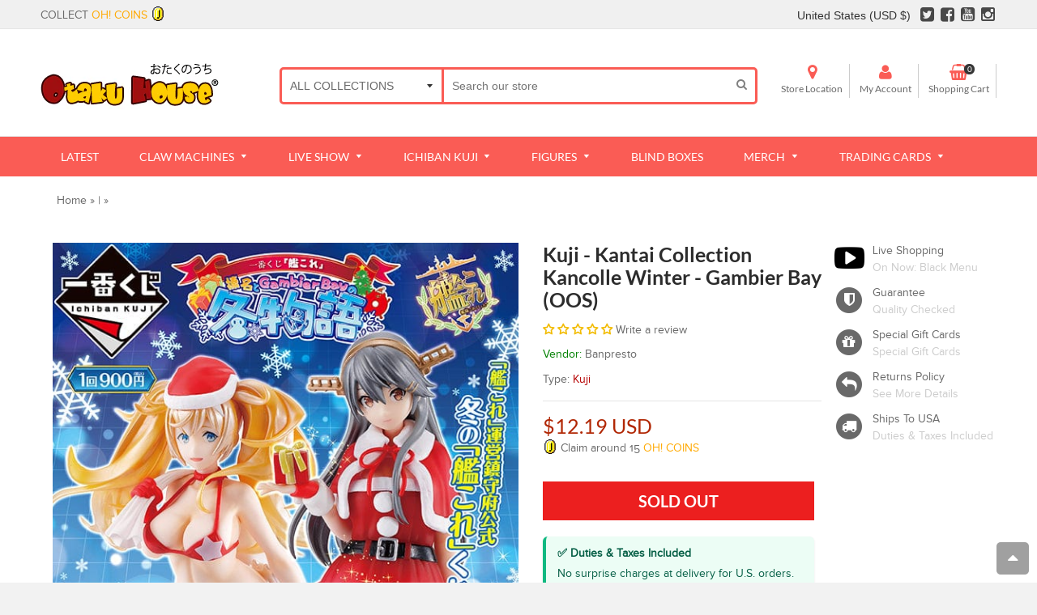

--- FILE ---
content_type: text/html; charset=utf-8
request_url: https://shop.otakuhouse.com/en-us/products/kuji-kantai-collection-kancolle-winter-gambier-bay
body_size: 55465
content:
<!doctype html>
<!--[if IE 8]> <html class="no-js lt-ie9" lang="en"> <![endif]-->
<!--[if IE 9 ]> <html class="ie9 no-js"> <![endif]-->
<!-- [if (gt IE 9)|!(IE)]><! -->

<html class="no-js">
  <!-- <![endif] -->
  <head>
    



    

    

    
<script type="application/ld+json">
{
  "@context": "https://schema.org/", 
  "@type": "Product", 
  "name": "Kuji - Kantai Collection Kancolle Winter - Gambier Bay (OOS)",
  "url": "/en-us/products/kuji-kantai-collection-kancolle-winter-gambier-bay",
  "image": "products/kuji-kuji-kantai-collection-kancolle-winter-gambier-bay-oos-6940059795535.jpg",
  "description": "There are 80 prizes to be won! Buy any number of tickets for a chance to win any of the prizes in the images. There will be a video streaming of the drawing of the prizes after you have purchased the tickets. The streaming drawing date will be updated here, along with the remaining prizes. The exact date and time detai",
  "brand": {
    "@type": "Brand",
    "name": "Otaku House USA",
    "id": "https://shop.otakuhouse.com/#usa"
  },
  "manufacturer": {
    "@type": "Organization",
    "name": "Banpresto"
  },
  "offers": {
    "@type": "Offer",
    "priceCurrency": "USD",
    "price": "12.19"
  },
  "aggregateRating": {
    "@type": "AggregateRating",
    "ratingValue": "5",
    "bestRating": "5",
    "worstRating": "1",
    "ratingCount": "5"
  }
}
</script>



<title>
    Kuji - Kantai Collection Kancolle Winter - Gambier Bay (OOS)
     - Otaku House 
  </title>

  
    <meta name="description" content="There are 80 prizes to be won! Buy any number of tickets for a chance to win any of the prizes in the images. There will be a video streaming of the drawing of the prizes after you have purchased the tickets. The streaming drawing date will be updated here, along with the remaining prizes. The exact date and time detai">
  
<!-- Google Tag Manager -->
    <script>
      (function(w,d,s,l,i){w[l]=w[l]||[];w[l].push({'gtm.start':
      new Date().getTime(),event:'gtm.js'});var f=d.getElementsByTagName(s)[0],
      j=d.createElement(s),dl=l!='dataLayer'?'&l='+l:'';j.async=true;j.src=
      'https://www.googletagmanager.com/gtm.js?id='+i+dl;f.parentNode.insertBefore(j,f);
      })(window,document,'script','dataLayer','GTM-KZ95V8W');
    </script>
    <!-- End Google Tag Manager -->

    <meta name="facebook-domain-verification" content="ufl1gdvt93ar7arzoio89b5o6u2j4e">
    <meta name="google-site-verification" content="EyX4GFEmALTED8MCKghUVcejhal1V5vozwIgaugkDYw">
    <!-- Basic page needs ================================================== -->
    <meta charset="utf-8">
    <meta http-equiv="Content-Security-Policy" content="upgrade-insecure-requests">
    <!--[if IE]> <meta http-equiv='X-UA-Compatible' content='IE=edge,chrome=1' /> <![endif]-->

    <link rel="shortcut icon" href="//shop.otakuhouse.com/cdn/shop/t/24/assets/favicon.png?v=131338107623586028241683598080" type="image/png">
    <!-- Font ================================================== -->
    

    <style>
      @font-face {
      font-family: 'Montserrat';
      src: url(//shop.otakuhouse.com/cdn/shop/t/24/assets/Montserrat-Black.eot?v=178391839609713771071683598160);
      src: url(//shop.otakuhouse.com/cdn/shop/t/24/assets/Montserrat-Black.eot?%23iefix&v=178391839609713771071683598160) format('embedded-opentype'),
      url(//shop.otakuhouse.com/cdn/shop/t/24/assets/Montserrat-Black.woff2?v=134290625535767737901683598162) format('woff2'),
      url(//shop.otakuhouse.com/cdn/shop/t/24/assets/Montserrat-Black.woff?v=130527941902506721521683598162) format('woff'),
      url(//shop.otakuhouse.com/cdn/shop/t/24/assets/Montserrat-Black.ttf?v=147961237940691977821683598161) format('truetype'),
      url(//shop.otakuhouse.com/cdn/shop/t/24/assets/Montserrat-Black.svg%23Montserrat-Black?118462) format('svg');
      font-weight: 900;
      font-style: normal;
      font-display: swap;
         }

         @font-face {
         font-family: 'Montserrat';
         src: url(//shop.otakuhouse.com/cdn/shop/t/24/assets/Montserrat-Bold.eot?v=142625846035166802481683598163);
         src: url(//shop.otakuhouse.com/cdn/shop/t/24/assets/Montserrat-Bold.eot?%23iefix&v=142625846035166802481683598163) format('embedded-opentype'),
         url(//shop.otakuhouse.com/cdn/shop/t/24/assets/Montserrat-Bold.woff2?v=162952599707499000311683598166) format('woff2'),
         url(//shop.otakuhouse.com/cdn/shop/t/24/assets/Montserrat-Bold.woff?v=177966395839643621131683598165) format('woff'),
         url(//shop.otakuhouse.com/cdn/shop/t/24/assets/Montserrat-Bold.ttf?v=136471532484402581051683598164) format('truetype'),
         url(//shop.otakuhouse.com/cdn/shop/t/24/assets/Montserrat-Bold.svg%23Montserrat-Bold?118462) format('svg');
         font-weight: bold;
         font-style: normal;
         font-display: swap;
         }

         @font-face {
         font-family: 'Montserrat';
         src: url(//shop.otakuhouse.com/cdn/shop/t/24/assets/Montserrat-Medium.eot?%23iefix&v=157152778835466624661683598166);
         src: url(//shop.otakuhouse.com/cdn/shop/t/24/assets/Montserrat-Medium.eot?%23iefix&v=157152778835466624661683598166) format('embedded-opentype'),
         url(//shop.otakuhouse.com/cdn/shop/t/24/assets/Montserrat-Medium.woff2?v=38641382521752841721683598169) format('woff2'),
         url(//shop.otakuhouse.com/cdn/shop/t/24/assets/Montserrat-Medium.woff?v=21820433714556861011683598168) format('woff'),
         url(//shop.otakuhouse.com/cdn/shop/t/24/assets/Montserrat-Medium.ttf?v=44295142781157762501683598168) format('truetype'),
         url(//shop.otakuhouse.com/cdn/shop/t/24/assets/Montserrat-Medium.svg%23Montserrat-Medium?118462) format('svg');
         font-weight: 500;
         font-style: normal;
         font-display: swap;
         }

         @font-face {
         font-family: 'Montserrat';
         src: url(//shop.otakuhouse.com/cdn/shop/t/24/assets/Montserrat-Regular.eot?v=113989923444759631731683598169);
         src: url(//shop.otakuhouse.com/cdn/shop/t/24/assets/Montserrat-Regular.eot?%23iefix&v=113989923444759631731683598169) format('embedded-opentype'),
         url(//shop.otakuhouse.com/cdn/shop/t/24/assets/Montserrat-Regular.woff2?v=163368634206553424801683598171) format('woff2'),
         url(//shop.otakuhouse.com/cdn/shop/t/24/assets/Montserrat-Regular.woff?v=105695560521376368051683598171) format('woff'),
         url(//shop.otakuhouse.com/cdn/shop/t/24/assets/Montserrat-Regular.ttf?v=19752209884871944801683598170) format('truetype'),
         url(//shop.otakuhouse.com/cdn/shop/t/24/assets/Montserrat-Regular.svg%23Montserrat-Regular?118462) format('svg');
         font-weight: normal;
         font-style: normal;
         font-display: swap;
         }

         @font-face {
         font-family: 'Lato';
         src: url(//shop.otakuhouse.com/cdn/shop/t/24/assets/Lato-Light.eot?v=163759499258709925771683598142);
         src: url(//shop.otakuhouse.com/cdn/shop/t/24/assets/Lato-Light.eot?%23iefix&v=163759499258709925771683598142) format('embedded-opentype'),
         url(//shop.otakuhouse.com/cdn/shop/t/24/assets/Lato-Light.woff2?v=6812350271222483701683598144) format('woff2'),
         url(//shop.otakuhouse.com/cdn/shop/t/24/assets/Lato-Light.woff?v=116817288983465787601683598143) format('woff'),
         url(//shop.otakuhouse.com/cdn/shop/t/24/assets/Lato-Light.ttf?v=45893460667104349031683598143) format('truetype'),
         url(//shop.otakuhouse.com/cdn/shop/t/24/assets/Lato-Light.svg%23Montserrat-Light?118462) format('svg');
         font-weight: 300;
         font-style: normal;
         font-display: swap;
         }

         @font-face {
         font-family: 'Lato';
         src: url(//shop.otakuhouse.com/cdn/shop/t/24/assets/Lato-Black.eot?v=82482291079221709561683598136);
         src: url(//shop.otakuhouse.com/cdn/shop/t/24/assets/Lato-Black.eot?%23iefix&v=82482291079221709561683598136) format('embedded-opentype'),
         url(//shop.otakuhouse.com/cdn/shop/t/24/assets/Lato-Black.woff2?v=131434817085661508121683598138) format('woff2'),
         url(//shop.otakuhouse.com/cdn/shop/t/24/assets/Lato-Black.woff?v=22993918058057556331683598137) format('woff'),
         url(//shop.otakuhouse.com/cdn/shop/t/24/assets/Lato-Black.ttf?v=90377684525163968211683598137) format('truetype'),
         url(//shop.otakuhouse.com/cdn/shop/t/24/assets/Lato-Black.svg%23Montserrat-Black?118462) format('svg');
         font-weight: 900;
         font-style: normal;
         font-display: swap;
         }

         @font-face {
         font-family: 'Lato';
         src: url(//shop.otakuhouse.com/cdn/shop/t/24/assets/Lato-Bold.eot?v=45615526470308199381683598139);
         src: url(//shop.otakuhouse.com/cdn/shop/t/24/assets/Lato-Bold.eot?%23iefix&v=45615526470308199381683598139) format('embedded-opentype'),
         url(//shop.otakuhouse.com/cdn/shop/t/24/assets/Lato-Bold.woff2?v=138621519034949369051683598141) format('woff2'),
         url(//shop.otakuhouse.com/cdn/shop/t/24/assets/Lato-Bold.woff?v=14600256045501371681683598140) format('woff'),
         url(//shop.otakuhouse.com/cdn/shop/t/24/assets/Lato-Bold.ttf?v=113986391621839881191683598140) format('truetype'),
         url(//shop.otakuhouse.com/cdn/shop/t/24/assets/Lato-Bold.svg%23Montserrat-Bold?118462) format('svg');
         font-weight: bold;
         font-style: normal;
         font-display: swap;
         }

         @font-face {
         font-family: 'Lato';
         src: url(//shop.otakuhouse.com/cdn/shop/t/24/assets/Lato-Regular.eot?v=170668527104814689081683598145);
         src: url(//shop.otakuhouse.com/cdn/shop/t/24/assets/Lato-Regular.eot?%23iefix&v=170668527104814689081683598145) format('embedded-opentype'),
         url(//shop.otakuhouse.com/cdn/shop/t/24/assets/Lato-Regular.woff2?v=151121338502181910541683598147) format('woff2'),
         url(//shop.otakuhouse.com/cdn/shop/t/24/assets/Lato-Regular.woff?v=171858305999387000981683598146) format('woff'),
         url(//shop.otakuhouse.com/cdn/shop/t/24/assets/Lato-Regular.ttf?v=136594231578717577581683598146) format('truetype'),
         url(//shop.otakuhouse.com/cdn/shop/t/24/assets/Lato-Regular.svg%23Montserrat-Regular?118462) format('svg');
         font-weight: normal;
         font-style: normal;
         font-display: swap;
         }
    </style>

    <!-- Helpers ================================================== -->
    <!-- /snippets/social-meta-tags.liquid -->


  <meta property="og:type" content="product">
  <meta property="og:title" content="Kuji - Kantai Collection Kancolle Winter - Gambier Bay (OOS)">
  
  <meta property="og:image" content="http://shop.otakuhouse.com/cdn/shop/products/kuji-kuji-kantai-collection-kancolle-winter-gambier-bay-oos-6940059795535_grande.jpg?v=1647306700">
  <meta property="og:image:secure_url" content="https://shop.otakuhouse.com/cdn/shop/products/kuji-kuji-kantai-collection-kancolle-winter-gambier-bay-oos-6940059795535_grande.jpg?v=1647306700">
  
  <meta property="og:image" content="http://shop.otakuhouse.com/cdn/shop/products/kuji-kuji-kantai-collection-kancolle-winter-gambier-bay-oos-6942931288143_grande.jpg?v=1647307057">
  <meta property="og:image:secure_url" content="https://shop.otakuhouse.com/cdn/shop/products/kuji-kuji-kantai-collection-kancolle-winter-gambier-bay-oos-6942931288143_grande.jpg?v=1647307057">
  
  <meta property="og:image" content="http://shop.otakuhouse.com/cdn/shop/products/kuji-kuji-kantai-collection-kancolle-winter-gambier-bay-oos-29850877755471_grande.jpg?v=1675823897">
  <meta property="og:image:secure_url" content="https://shop.otakuhouse.com/cdn/shop/products/kuji-kuji-kantai-collection-kancolle-winter-gambier-bay-oos-29850877755471_grande.jpg?v=1675823897">
  
  <meta property="og:price:amount" content="12.19">
  <meta property="og:price:currency" content="SGD">


  <meta property="og:description" content="There are 80 prizes to be won! Buy any number of tickets for a chance to win any of the prizes in the images. There will be a video streaming of the drawing of the prizes after you have purchased the tickets. The streaming drawing date will be updated here, along with the remaining prizes. The exact date and time detai">

  <meta property="og:url" content="https://shop.otakuhouse.com/en-us/products/kuji-kantai-collection-kancolle-winter-gambier-bay">
  <meta property="og:site_name" content="Otaku House">





  <meta name="twitter:site" content="@myotakuhouse">

<meta name="twitter:card" content="summary">

  <meta name="twitter:title" content="Kuji - Kantai Collection Kancolle Winter - Gambier Bay (OOS)">
  <meta name="twitter:description" content="There are 80 prizes to be won! Buy any number of tickets for a chance to win any of the prizes in the images. There will be a video streaming of the drawing of the prizes after you have purchased the tickets. The streaming drawing date will be updated here, along with the remaining prizes. The exact date and time details will be emailed to buyers. NEXT OH! Raffle: Refer to Timer Prizes lineup: ○ A Prize Haruna Kai Ni Figure [Christmas mode] (1 design, 3 pcs)○ B Prize Gambier Bay Figure [Christmas mode] (1 design, 2 pcs)○ C Prize Long Poster (2 designs, 7 pcs)○ D Prize Sake pot and cup (1 design, 1 pc)○ E Prize  Collectible Cards (16 designs, 32 pcs)○ F Prize Mini Figure (10 designs, 35 pcs)○ Last Prize  Haruna Kai Ni Figure [Haruna is fine mode] (1 design, 1 pc) KUJI DELIVERY INFORMATION Shipping fees are based on weight">
  <meta name="twitter:image" content="https://shop.otakuhouse.com/cdn/shop/products/kuji-kuji-kantai-collection-kancolle-winter-gambier-bay-oos-6940059795535_medium.jpg?v=1647306700">
  <meta name="twitter:image:width" content="240">
  <meta name="twitter:image:height" content="240">


    <link rel="canonical" href="https://shop.otakuhouse.com/en-us/products/kuji-kantai-collection-kancolle-winter-gambier-bay">
    <meta name="viewport" content="width=device-width,initial-scale=1">
    <meta name="theme-color" content="#fa5c55">

    <!-- CSS ================================================== -->
    <link href="//shop.otakuhouse.com/cdn/shop/t/24/assets/jquery.fancybox.css?v=98505101369811597111696225279" rel="stylesheet" type="text/css" media="all" />
    <link rel="stylesheet" href="https://maxcdn.bootstrapcdn.com/font-awesome/4.5.0/css/font-awesome.min.css">
    <link href="//shop.otakuhouse.com/cdn/shop/t/24/assets/animate.min.css?v=159196102633764904231683598040" rel="stylesheet" type="text/css" media="all" />
    <link href="//shop.otakuhouse.com/cdn/shop/t/24/assets/swatch.css?v=22696585116936658321683598226" rel="stylesheet" type="text/css" media="all" /> 
    <link href="//shop.otakuhouse.com/cdn/shop/t/24/assets/owl.carousel.min.css?v=112546110432324672691683598181" rel="stylesheet" type="text/css" media="all" />
    
    <link href="//shop.otakuhouse.com/cdn/shop/t/24/assets/timber.scss.css?v=159765822415796249141698052799" rel="stylesheet" type="text/css" media="all" />
    <link href="//shop.otakuhouse.com/cdn/shop/t/24/assets/social-buttons.scss.css?v=179635309778065002391696225279" rel="stylesheet" type="text/css" media="all" />
    <link href="//shop.otakuhouse.com/cdn/shop/t/24/assets/flipclock.css?v=56341144142060956781683598081" rel="stylesheet" type="text/css" media="all" />

    <link href="//shop.otakuhouse.com/cdn/shop/t/24/assets/home_market.global.scss.css?v=3531014254543222451683598226" rel="stylesheet" type="text/css" media="all" />
    <link href="//shop.otakuhouse.com/cdn/shop/t/24/assets/home_market.style.scss.css?v=1913117465841231621767628188" rel="stylesheet" type="text/css" media="all" />
    <link href="//shop.otakuhouse.com/cdn/shop/t/24/assets/tada.css?v=18899053589108936951683598203" rel="stylesheet" type="text/css" media="all" />

    <!-- Header hook for plugins ================================================== -->
    <script>window.performance && window.performance.mark && window.performance.mark('shopify.content_for_header.start');</script><meta id="shopify-digital-wallet" name="shopify-digital-wallet" content="/3679101/digital_wallets/dialog">
<meta name="shopify-checkout-api-token" content="5f213122e161e13be4d22973f2882098">
<meta id="in-context-paypal-metadata" data-shop-id="3679101" data-venmo-supported="false" data-environment="production" data-locale="en_US" data-paypal-v4="true" data-currency="USD">
<link rel="alternate" hreflang="x-default" href="https://shop.otakuhouse.com/products/kuji-kantai-collection-kancolle-winter-gambier-bay">
<link rel="alternate" hreflang="en-AU" href="https://shop.otakuhouse.com/en-au/products/kuji-kantai-collection-kancolle-winter-gambier-bay">
<link rel="alternate" hreflang="en-US" href="https://shop.otakuhouse.com/en-us/products/kuji-kantai-collection-kancolle-winter-gambier-bay">
<link rel="alternate" hreflang="en-CA" href="https://shop.otakuhouse.com/en-ca/products/kuji-kantai-collection-kancolle-winter-gambier-bay">
<link rel="alternate" hreflang="en-SG" href="https://shop.otakuhouse.com/products/kuji-kantai-collection-kancolle-winter-gambier-bay">
<link rel="alternate" type="application/json+oembed" href="https://shop.otakuhouse.com/en-us/products/kuji-kantai-collection-kancolle-winter-gambier-bay.oembed">
<script async="async" src="/checkouts/internal/preloads.js?locale=en-US"></script>
<link rel="preconnect" href="https://shop.app" crossorigin="anonymous">
<script async="async" src="https://shop.app/checkouts/internal/preloads.js?locale=en-US&shop_id=3679101" crossorigin="anonymous"></script>
<script id="apple-pay-shop-capabilities" type="application/json">{"shopId":3679101,"countryCode":"SG","currencyCode":"USD","merchantCapabilities":["supports3DS"],"merchantId":"gid:\/\/shopify\/Shop\/3679101","merchantName":"Otaku House","requiredBillingContactFields":["postalAddress","email","phone"],"requiredShippingContactFields":["postalAddress","email","phone"],"shippingType":"shipping","supportedNetworks":["visa","masterCard","amex"],"total":{"type":"pending","label":"Otaku House","amount":"1.00"},"shopifyPaymentsEnabled":true,"supportsSubscriptions":true}</script>
<script id="shopify-features" type="application/json">{"accessToken":"5f213122e161e13be4d22973f2882098","betas":["rich-media-storefront-analytics"],"domain":"shop.otakuhouse.com","predictiveSearch":true,"shopId":3679101,"locale":"en"}</script>
<script>var Shopify = Shopify || {};
Shopify.shop = "myotakuhouse.myshopify.com";
Shopify.locale = "en";
Shopify.currency = {"active":"USD","rate":"0.79158732"};
Shopify.country = "US";
Shopify.theme = {"name":"Home Market Live - Currency","id":124164997199,"schema_name":null,"schema_version":null,"theme_store_id":null,"role":"main"};
Shopify.theme.handle = "null";
Shopify.theme.style = {"id":null,"handle":null};
Shopify.cdnHost = "shop.otakuhouse.com/cdn";
Shopify.routes = Shopify.routes || {};
Shopify.routes.root = "/en-us/";</script>
<script type="module">!function(o){(o.Shopify=o.Shopify||{}).modules=!0}(window);</script>
<script>!function(o){function n(){var o=[];function n(){o.push(Array.prototype.slice.apply(arguments))}return n.q=o,n}var t=o.Shopify=o.Shopify||{};t.loadFeatures=n(),t.autoloadFeatures=n()}(window);</script>
<script>
  window.ShopifyPay = window.ShopifyPay || {};
  window.ShopifyPay.apiHost = "shop.app\/pay";
  window.ShopifyPay.redirectState = null;
</script>
<script id="shop-js-analytics" type="application/json">{"pageType":"product"}</script>
<script defer="defer" async type="module" src="//shop.otakuhouse.com/cdn/shopifycloud/shop-js/modules/v2/client.init-shop-cart-sync_C5BV16lS.en.esm.js"></script>
<script defer="defer" async type="module" src="//shop.otakuhouse.com/cdn/shopifycloud/shop-js/modules/v2/chunk.common_CygWptCX.esm.js"></script>
<script type="module">
  await import("//shop.otakuhouse.com/cdn/shopifycloud/shop-js/modules/v2/client.init-shop-cart-sync_C5BV16lS.en.esm.js");
await import("//shop.otakuhouse.com/cdn/shopifycloud/shop-js/modules/v2/chunk.common_CygWptCX.esm.js");

  window.Shopify.SignInWithShop?.initShopCartSync?.({"fedCMEnabled":true,"windoidEnabled":true});

</script>
<script>
  window.Shopify = window.Shopify || {};
  if (!window.Shopify.featureAssets) window.Shopify.featureAssets = {};
  window.Shopify.featureAssets['shop-js'] = {"shop-cart-sync":["modules/v2/client.shop-cart-sync_ZFArdW7E.en.esm.js","modules/v2/chunk.common_CygWptCX.esm.js"],"init-fed-cm":["modules/v2/client.init-fed-cm_CmiC4vf6.en.esm.js","modules/v2/chunk.common_CygWptCX.esm.js"],"shop-button":["modules/v2/client.shop-button_tlx5R9nI.en.esm.js","modules/v2/chunk.common_CygWptCX.esm.js"],"shop-cash-offers":["modules/v2/client.shop-cash-offers_DOA2yAJr.en.esm.js","modules/v2/chunk.common_CygWptCX.esm.js","modules/v2/chunk.modal_D71HUcav.esm.js"],"init-windoid":["modules/v2/client.init-windoid_sURxWdc1.en.esm.js","modules/v2/chunk.common_CygWptCX.esm.js"],"shop-toast-manager":["modules/v2/client.shop-toast-manager_ClPi3nE9.en.esm.js","modules/v2/chunk.common_CygWptCX.esm.js"],"init-shop-email-lookup-coordinator":["modules/v2/client.init-shop-email-lookup-coordinator_B8hsDcYM.en.esm.js","modules/v2/chunk.common_CygWptCX.esm.js"],"init-shop-cart-sync":["modules/v2/client.init-shop-cart-sync_C5BV16lS.en.esm.js","modules/v2/chunk.common_CygWptCX.esm.js"],"avatar":["modules/v2/client.avatar_BTnouDA3.en.esm.js"],"pay-button":["modules/v2/client.pay-button_FdsNuTd3.en.esm.js","modules/v2/chunk.common_CygWptCX.esm.js"],"init-customer-accounts":["modules/v2/client.init-customer-accounts_DxDtT_ad.en.esm.js","modules/v2/client.shop-login-button_C5VAVYt1.en.esm.js","modules/v2/chunk.common_CygWptCX.esm.js","modules/v2/chunk.modal_D71HUcav.esm.js"],"init-shop-for-new-customer-accounts":["modules/v2/client.init-shop-for-new-customer-accounts_ChsxoAhi.en.esm.js","modules/v2/client.shop-login-button_C5VAVYt1.en.esm.js","modules/v2/chunk.common_CygWptCX.esm.js","modules/v2/chunk.modal_D71HUcav.esm.js"],"shop-login-button":["modules/v2/client.shop-login-button_C5VAVYt1.en.esm.js","modules/v2/chunk.common_CygWptCX.esm.js","modules/v2/chunk.modal_D71HUcav.esm.js"],"init-customer-accounts-sign-up":["modules/v2/client.init-customer-accounts-sign-up_CPSyQ0Tj.en.esm.js","modules/v2/client.shop-login-button_C5VAVYt1.en.esm.js","modules/v2/chunk.common_CygWptCX.esm.js","modules/v2/chunk.modal_D71HUcav.esm.js"],"shop-follow-button":["modules/v2/client.shop-follow-button_Cva4Ekp9.en.esm.js","modules/v2/chunk.common_CygWptCX.esm.js","modules/v2/chunk.modal_D71HUcav.esm.js"],"checkout-modal":["modules/v2/client.checkout-modal_BPM8l0SH.en.esm.js","modules/v2/chunk.common_CygWptCX.esm.js","modules/v2/chunk.modal_D71HUcav.esm.js"],"lead-capture":["modules/v2/client.lead-capture_Bi8yE_yS.en.esm.js","modules/v2/chunk.common_CygWptCX.esm.js","modules/v2/chunk.modal_D71HUcav.esm.js"],"shop-login":["modules/v2/client.shop-login_D6lNrXab.en.esm.js","modules/v2/chunk.common_CygWptCX.esm.js","modules/v2/chunk.modal_D71HUcav.esm.js"],"payment-terms":["modules/v2/client.payment-terms_CZxnsJam.en.esm.js","modules/v2/chunk.common_CygWptCX.esm.js","modules/v2/chunk.modal_D71HUcav.esm.js"]};
</script>
<script>(function() {
  var isLoaded = false;
  function asyncLoad() {
    if (isLoaded) return;
    isLoaded = true;
    var urls = ["https:\/\/js.smile.io\/v1\/smile-shopify.js?shop=myotakuhouse.myshopify.com","\/\/cdn.shopify.com\/proxy\/b2bec77f08201131ce7dbdda0a8b4a05c745aa6e57137b0a64775900c075b851\/static.cdn.printful.com\/static\/js\/external\/shopify-product-customizer.js?v=0.28\u0026shop=myotakuhouse.myshopify.com\u0026sp-cache-control=cHVibGljLCBtYXgtYWdlPTkwMA","https:\/\/www.goldendev.win\/shopify\/show-recent-orders\/js\/show-recent-orders.js?shop=myotakuhouse.myshopify.com","https:\/\/cdn.pushowl.com\/latest\/sdks\/pushowl-shopify.js?subdomain=myotakuhouse\u0026environment=production\u0026guid=9f6885b7-0711-4563-a688-f70373b2ab3a\u0026shop=myotakuhouse.myshopify.com","https:\/\/linkcious.com\/widgets\/js\/widget.js?shop=myotakuhouse.myshopify.com","https:\/\/searchanise-ef84.kxcdn.com\/widgets\/shopify\/init.js?a=0x0M3K3m3q\u0026shop=myotakuhouse.myshopify.com"];
    for (var i = 0; i < urls.length; i++) {
      var s = document.createElement('script');
      s.type = 'text/javascript';
      s.async = true;
      s.src = urls[i];
      var x = document.getElementsByTagName('script')[0];
      x.parentNode.insertBefore(s, x);
    }
  };
  if(window.attachEvent) {
    window.attachEvent('onload', asyncLoad);
  } else {
    window.addEventListener('load', asyncLoad, false);
  }
})();</script>
<script id="__st">var __st={"a":3679101,"offset":28800,"reqid":"34f4f671-6b3d-4283-ab77-59665725e88d-1768659747","pageurl":"shop.otakuhouse.com\/en-us\/products\/kuji-kantai-collection-kancolle-winter-gambier-bay","u":"e3c80f7e2b42","p":"product","rtyp":"product","rid":1356436504655};</script>
<script>window.ShopifyPaypalV4VisibilityTracking = true;</script>
<script id="captcha-bootstrap">!function(){'use strict';const t='contact',e='account',n='new_comment',o=[[t,t],['blogs',n],['comments',n],[t,'customer']],c=[[e,'customer_login'],[e,'guest_login'],[e,'recover_customer_password'],[e,'create_customer']],r=t=>t.map((([t,e])=>`form[action*='/${t}']:not([data-nocaptcha='true']) input[name='form_type'][value='${e}']`)).join(','),a=t=>()=>t?[...document.querySelectorAll(t)].map((t=>t.form)):[];function s(){const t=[...o],e=r(t);return a(e)}const i='password',u='form_key',d=['recaptcha-v3-token','g-recaptcha-response','h-captcha-response',i],f=()=>{try{return window.sessionStorage}catch{return}},m='__shopify_v',_=t=>t.elements[u];function p(t,e,n=!1){try{const o=window.sessionStorage,c=JSON.parse(o.getItem(e)),{data:r}=function(t){const{data:e,action:n}=t;return t[m]||n?{data:e,action:n}:{data:t,action:n}}(c);for(const[e,n]of Object.entries(r))t.elements[e]&&(t.elements[e].value=n);n&&o.removeItem(e)}catch(o){console.error('form repopulation failed',{error:o})}}const l='form_type',E='cptcha';function T(t){t.dataset[E]=!0}const w=window,h=w.document,L='Shopify',v='ce_forms',y='captcha';let A=!1;((t,e)=>{const n=(g='f06e6c50-85a8-45c8-87d0-21a2b65856fe',I='https://cdn.shopify.com/shopifycloud/storefront-forms-hcaptcha/ce_storefront_forms_captcha_hcaptcha.v1.5.2.iife.js',D={infoText:'Protected by hCaptcha',privacyText:'Privacy',termsText:'Terms'},(t,e,n)=>{const o=w[L][v],c=o.bindForm;if(c)return c(t,g,e,D).then(n);var r;o.q.push([[t,g,e,D],n]),r=I,A||(h.body.append(Object.assign(h.createElement('script'),{id:'captcha-provider',async:!0,src:r})),A=!0)});var g,I,D;w[L]=w[L]||{},w[L][v]=w[L][v]||{},w[L][v].q=[],w[L][y]=w[L][y]||{},w[L][y].protect=function(t,e){n(t,void 0,e),T(t)},Object.freeze(w[L][y]),function(t,e,n,w,h,L){const[v,y,A,g]=function(t,e,n){const i=e?o:[],u=t?c:[],d=[...i,...u],f=r(d),m=r(i),_=r(d.filter((([t,e])=>n.includes(e))));return[a(f),a(m),a(_),s()]}(w,h,L),I=t=>{const e=t.target;return e instanceof HTMLFormElement?e:e&&e.form},D=t=>v().includes(t);t.addEventListener('submit',(t=>{const e=I(t);if(!e)return;const n=D(e)&&!e.dataset.hcaptchaBound&&!e.dataset.recaptchaBound,o=_(e),c=g().includes(e)&&(!o||!o.value);(n||c)&&t.preventDefault(),c&&!n&&(function(t){try{if(!f())return;!function(t){const e=f();if(!e)return;const n=_(t);if(!n)return;const o=n.value;o&&e.removeItem(o)}(t);const e=Array.from(Array(32),(()=>Math.random().toString(36)[2])).join('');!function(t,e){_(t)||t.append(Object.assign(document.createElement('input'),{type:'hidden',name:u})),t.elements[u].value=e}(t,e),function(t,e){const n=f();if(!n)return;const o=[...t.querySelectorAll(`input[type='${i}']`)].map((({name:t})=>t)),c=[...d,...o],r={};for(const[a,s]of new FormData(t).entries())c.includes(a)||(r[a]=s);n.setItem(e,JSON.stringify({[m]:1,action:t.action,data:r}))}(t,e)}catch(e){console.error('failed to persist form',e)}}(e),e.submit())}));const S=(t,e)=>{t&&!t.dataset[E]&&(n(t,e.some((e=>e===t))),T(t))};for(const o of['focusin','change'])t.addEventListener(o,(t=>{const e=I(t);D(e)&&S(e,y())}));const B=e.get('form_key'),M=e.get(l),P=B&&M;t.addEventListener('DOMContentLoaded',(()=>{const t=y();if(P)for(const e of t)e.elements[l].value===M&&p(e,B);[...new Set([...A(),...v().filter((t=>'true'===t.dataset.shopifyCaptcha))])].forEach((e=>S(e,t)))}))}(h,new URLSearchParams(w.location.search),n,t,e,['guest_login'])})(!0,!1)}();</script>
<script integrity="sha256-4kQ18oKyAcykRKYeNunJcIwy7WH5gtpwJnB7kiuLZ1E=" data-source-attribution="shopify.loadfeatures" defer="defer" src="//shop.otakuhouse.com/cdn/shopifycloud/storefront/assets/storefront/load_feature-a0a9edcb.js" crossorigin="anonymous"></script>
<script crossorigin="anonymous" defer="defer" src="//shop.otakuhouse.com/cdn/shopifycloud/storefront/assets/shopify_pay/storefront-65b4c6d7.js?v=20250812"></script>
<script data-source-attribution="shopify.dynamic_checkout.dynamic.init">var Shopify=Shopify||{};Shopify.PaymentButton=Shopify.PaymentButton||{isStorefrontPortableWallets:!0,init:function(){window.Shopify.PaymentButton.init=function(){};var t=document.createElement("script");t.src="https://shop.otakuhouse.com/cdn/shopifycloud/portable-wallets/latest/portable-wallets.en.js",t.type="module",document.head.appendChild(t)}};
</script>
<script data-source-attribution="shopify.dynamic_checkout.buyer_consent">
  function portableWalletsHideBuyerConsent(e){var t=document.getElementById("shopify-buyer-consent"),n=document.getElementById("shopify-subscription-policy-button");t&&n&&(t.classList.add("hidden"),t.setAttribute("aria-hidden","true"),n.removeEventListener("click",e))}function portableWalletsShowBuyerConsent(e){var t=document.getElementById("shopify-buyer-consent"),n=document.getElementById("shopify-subscription-policy-button");t&&n&&(t.classList.remove("hidden"),t.removeAttribute("aria-hidden"),n.addEventListener("click",e))}window.Shopify?.PaymentButton&&(window.Shopify.PaymentButton.hideBuyerConsent=portableWalletsHideBuyerConsent,window.Shopify.PaymentButton.showBuyerConsent=portableWalletsShowBuyerConsent);
</script>
<script data-source-attribution="shopify.dynamic_checkout.cart.bootstrap">document.addEventListener("DOMContentLoaded",(function(){function t(){return document.querySelector("shopify-accelerated-checkout-cart, shopify-accelerated-checkout")}if(t())Shopify.PaymentButton.init();else{new MutationObserver((function(e,n){t()&&(Shopify.PaymentButton.init(),n.disconnect())})).observe(document.body,{childList:!0,subtree:!0})}}));
</script>
<link id="shopify-accelerated-checkout-styles" rel="stylesheet" media="screen" href="https://shop.otakuhouse.com/cdn/shopifycloud/portable-wallets/latest/accelerated-checkout-backwards-compat.css" crossorigin="anonymous">
<style id="shopify-accelerated-checkout-cart">
        #shopify-buyer-consent {
  margin-top: 1em;
  display: inline-block;
  width: 100%;
}

#shopify-buyer-consent.hidden {
  display: none;
}

#shopify-subscription-policy-button {
  background: none;
  border: none;
  padding: 0;
  text-decoration: underline;
  font-size: inherit;
  cursor: pointer;
}

#shopify-subscription-policy-button::before {
  box-shadow: none;
}

      </style>

<script>window.performance && window.performance.mark && window.performance.mark('shopify.content_for_header.end');</script>

    <!-- /snippets/oldIE-js.liquid -->


<!--[if lt IE 9]>
<script src="//cdnjs.cloudflare.com/ajax/libs/html5shiv/3.7.2/html5shiv.min.js" type="text/javascript"></script>
<script src="//shop.otakuhouse.com/cdn/shop/t/24/assets/respond.min.js?v=52248677837542619231683598188" type="text/javascript"></script>
<link href="//shop.otakuhouse.com/cdn/shop/t/24/assets/respond-proxy.html" id="respond-proxy" rel="respond-proxy" />
<link href="//shop.otakuhouse.com/search?q=8ec1807be9e91e098ee7d96714eb88fb" id="respond-redirect" rel="respond-redirect" />
<script src="//shop.otakuhouse.com/search?q=8ec1807be9e91e098ee7d96714eb88fb" type="text/javascript"></script>
<![endif]-->



    <script src="//ajax.googleapis.com/ajax/libs/jquery/1.11.0/jquery.min.js" type="text/javascript"></script>
    <script src="//shop.otakuhouse.com/cdn/shop/t/24/assets/modernizr.min.js?v=137617515274177302221683598159" type="text/javascript"></script>
    <script src="//shop.otakuhouse.com/cdn/shop/t/24/assets/owl.carousel.min.js?v=29039801512336166901683598181" type="text/javascript"></script>
    <script src="//shop.otakuhouse.com/cdn/shop/t/24/assets/jquery.fancybox.min.js?v=72616516887452960261683598128" type="text/javascript"></script>
    <script src="//shop.otakuhouse.com/cdn/shop/t/24/assets/jquery.tweet.min.js?v=42167546628440177581683598131" type="text/javascript"></script>
    <script src="//shop.otakuhouse.com/cdn/shop/t/24/assets/jquery.optionSelect.js?v=54338590596837047101683598131" type="text/javascript"></script>
    
    
    <script src="//shop.otakuhouse.com/cdn/shop/t/24/assets/jquery.easytabs.min.js?v=89935622005964041231683598127" type="text/javascript"></script>
    <script src="//shop.otakuhouse.com/cdn/shop/t/24/assets/flipclock.js?v=162755590346761843831683598081" type="text/javascript"></script>
    
    <!-- <script src="https://cdnjs.cloudflare.com/ajax/libs/moment.js/2.22.2/moment.min.js"></script> -->
    <script src="https://cdnjs.cloudflare.com/ajax/libs/dayjs/1.7.5/dayjs.min.js"></script>
    <!-- Swiftype meta search ================================================== -->
    
      <meta property="st:title" content="Kuji - Kantai Collection Kancolle Winter - Gambier Bay (OOS)">
      <meta property="st:section" content="There are 80 prizes to be won! Buy any number of tickets for a chance to win any of the prizes in the images. There will be a video streaming of the drawing of the prizes after you have purchased the tickets. The streaming drawing date will be updated here, along with the remaining prizes. The exact date and time details will be emailed to buyers.

NEXT OH! Raffle: Refer to Timer
Prizes lineup:

















○ A Prize Haruna Kai Ni Figure [Christmas mode] (1 design, 3 pcs)○ B Prize Gambier Bay Figure [Christmas mode] (1 design, 2 pcs)○ C Prize Long Poster (2 designs, 7 pcs)○ D Prize Sake pot and cup (1 design, 1 pc)○ E Prize 
Collectible Cards (16 designs, 32 pcs)○ F Prize Mini Figure (10 designs, 35 pcs)○ Last Prize 
Haruna Kai Ni Figure [Haruna is fine mode] (1 design, 1 pc)









KUJI DELIVERY INFORMATION
Shipping fees are based on weight and dimension of the items you pulled. The minimum shipping fees for the ticket stubs will be charged when you purchase the tickets, and the balance of the shipping fees will be billed to you separately after you find out which items you have pulled and they have been weighed and packed. Please click here for shipping and delivery information. 
Payment for delivery fees for the items have to be made within 1 working week. We will send the items to you after payment is made. No delivery fees are needed for collection at our stores! 
**There are strictly no refunds or cancellations for Kuji purchased. If we do not receive delivery fees payment for the items you have pulled by the deadline, we will proceed to send you the ticket stubs that you have purchased and forfeit the items. 

 ">
      <meta property="st:section" content="Banpresto">
      <meta property="st:section" content="Kuji">
      
        <meta property="st:section" content="2025BugisRelocationSale">
      
        <meta property="st:section" content="2025SuntecRelocationSale">
      
        <meta property="st:section" content="BLACKFRIDAY2025">
      
        <meta property="st:section" content="KanColle">
      
        <meta property="st:section" content="Kantai Collection">
      
        <meta property="st:section" content="POS_EXCLUDE">
      
        <meta property="st:section" content="pp_kuji">
      
      <meta property="st:image" content="//shop.otakuhouse.com/cdn/shop/products/kuji-kuji-kantai-collection-kancolle-winter-gambier-bay-oos-6940059795535_medium.jpg?v=1647306700">
      <meta property="st:popularity" content="2">
    

    

    
      <script type="text/javascript">
        (function e(){var e=document.createElement("script");e.type="text/javascript",e.async=true,e.src="//staticw2.yotpo.com/OdzJkS5w7IiGv0PMR8exeQw7njQmJcEKUbNA3V2d/widget.js";var t=document.getElementsByTagName("script")[0];t.parentNode.insertBefore(e,t)})();
      </script>
    

    <link href="//shop.otakuhouse.com/cdn/shop/t/24/assets/crowdfunder.scss.css?v=10186879449654909231683598069" rel="stylesheet" type="text/css" media="all" />

    <script>
  
function getCookie(cname) {
  var name = cname + "=";
  var decodedCookie = decodeURIComponent(document.cookie);
  var ca = decodedCookie.split(';');
  for(var i = 0; i <ca.length; i++) {
    var c = ca[i];
    while (c.charAt(0) == ' ') {
      c = c.substring(1);
    }
    if (c.indexOf(name) == 0) {
      return c.substring(name.length, c.length);
    }
  }
  return "";
}
  
</script>

    <script>
      //    window.linkcious_domain = 'https://staging.linkcious.com';
    </script>

    <script src = "https://chiibi.com/widget/photos/widget.js" async></script>

    

<script>
  document.addEventListener("DOMContentLoaded", function(event) {
    const style = document.getElementById('wsg-custom-style');
    if (typeof window.isWsgCustomer != "undefined" && isWsgCustomer) {
      style.innerHTML = `
        ${style.innerHTML} 
        /* A friend of hideWsg - this will _show_ only for wsg customers. Add class to an element to use */
        .showWsg {
          display: unset;
        }
        /* wholesale only CSS */
        .additional-checkout-buttons, .shopify-payment-button {
          display: none !important;
        }
        .wsg-proxy-container select {
          background-color: 
          ${
        document.querySelector('input').style.backgroundColor
          ? document.querySelector('input').style.backgroundColor
          : 'white'
        } !important;
        }
      `;
    } else {
      style.innerHTML = `
        ${style.innerHTML}
        /* Add CSS rules here for NOT wsg customers - great to hide elements from retail when we can't access the code driving the element */
        
      `;
    }

    if (typeof window.embedButtonBg !== undefined && typeof window.embedButtonText !== undefined && window.embedButtonBg !== window.embedButtonText) {
      style.innerHTML = `
        ${style.innerHTML}
        .wsg-button-fix {
          background: ${embedButtonBg} !important;
          border-color: ${embedButtonBg} !important;
          color: ${embedButtonText} !important;
        }
      `;
    }

    // =========================
    //         CUSTOM JS
    // ==========================
    if (document.querySelector(".wsg-proxy-container")) {
      initNodeObserver(wsgCustomJs);
    }
  })

  function wsgCustomJs() {

    // update button classes
    const button = document.querySelectorAll(".wsg-button-fix");
    let buttonClass = "btn";
    buttonClass = buttonClass.split(" ");
    for (let i = 0; i < button.length; i++) {
      button[i].classList.add(... buttonClass);
    }

    // wsgCustomJs window placeholder
    // update secondary btn color on proxy cart
    if (document.getElementById("wsg-checkout-one")) {
      const checkoutButton = document.getElementById("wsg-checkout-one");
      let wsgBtnColor = window.getComputedStyle(checkoutButton).backgroundColor;
      let wsgBtnBackground = "none";
      let wsgBtnBorder = "thin solid " + wsgBtnColor;
      let wsgBtnPadding = window.getComputedStyle(checkoutButton).padding;
      let spofBtn = document.querySelectorAll(".spof-btn");
      for (let i = 0; i < spofBtn.length; i++) {
        spofBtn[i].style.background = wsgBtnBackground;
        spofBtn[i].style.color = wsgBtnColor;
        spofBtn[i].style.border = wsgBtnBorder;
        spofBtn[i].style.padding = wsgBtnPadding;
      }
    }

    // update Quick Order Form label
    if (typeof window.embedSPOFLabel != "undefined" && embedSPOFLabel) {
      document.querySelectorAll(".spof-btn").forEach(function(spofBtn) {
        spofBtn.removeAttribute("data-translation-selector");
        spofBtn.innerHTML = embedSPOFLabel;
      });
    }
  }

  function initNodeObserver(onChangeNodeCallback) {

    // Select the node that will be observed for mutations
    const targetNode = document.querySelector(".wsg-proxy-container");

    // Options for the observer (which mutations to observe)
    const config = {
      attributes: true,
      childList: true,
      subtree: true
    };

    // Callback function to execute when mutations are observed
    const callback = function(mutationsList, observer) {
      for (const mutation of mutationsList) {
        if (mutation.type === 'childList') {
          onChangeNodeCallback();
          observer.disconnect();
        }
      }
    };

    // Create an observer instance linked to the callback function
    const observer = new MutationObserver(callback);

    // Start observing the target node for configured mutations
    observer.observe(targetNode, config);
  }
</script>


<style id="wsg-custom-style">
  /* A friend of hideWsg - this will _show_ only for wsg customers. Add class to an element to use */
  .showWsg {
    display: none;
  }
  /* Signup/login */
  #wsg-signup select,
  #wsg-signup input,
  #wsg-signup textarea {
    height: 46px;
    border: thin solid #d1d1d1;
    padding: 6px 10px;
  }
  #wsg-signup textarea {
    min-height: 100px;
  }
  .wsg-login-input {
    height: 46px;
    border: thin solid #d1d1d1;
    padding: 6px 10px;
  }
  #wsg-signup select {
  }
/*   Quick Order Form */
  .wsg-table td {
    border: none;
    min-width: 150px;
  }
  .wsg-table tr {
    border-bottom: thin solid #d1d1d1; 
    border-left: none;
  }
  .wsg-table input[type="number"] {
    border: thin solid #d1d1d1;
    padding: 5px 15px;
    min-height: 42px;
  }
  #wsg-spof-link a {
    text-decoration: inherit;
    color: inherit;
  }
  .wsg-proxy-container {
    margin-top: 0% !important;
  }
  @media screen and (max-width:768px){
    .wsg-proxy-container .wsg-table input[type="number"] {
        max-width: 80%; 
    }
    .wsg-center img {
      width: 50px !important;
    }
    .wsg-variant-price-area {
      min-width: 70px !important;
    }
  }
  /* Submit button */
  #wsg-cart-update{
    padding: 8px 10px;
    min-height: 45px;
    max-width: 100% !important;
  }
  .wsg-table {
    background: inherit !important;
  }
  .wsg-spof-container-main {
    background: inherit !important;
  }
  /* General fixes */
  .wsg-hide-prices {
    opacity: 0;
  }
  .wsg-ws-only .button {
    margin: 0;
  }
</style>

    <!-- End of Header  -->

  <!-- BEGIN app block: shopify://apps/wholesale-gorilla/blocks/wsg-header/c48d0487-dff9-41a4-94c8-ec6173fe8b8d -->

   
  















  <!-- check for wsg customer - this now downcases to compare so we are no longer concerned about case matching in tags -->


      
      
      
      
      
      <!-- ajax data -->
      
        
          
        
      
      <script>
        console.log("Wsg-header release 5.22.24")
        // here we need to check if we on a previw theme and set the shop config from the metafield
        
const wsgShopConfigMetafields = {
            
          
            
          
            
          
            
              shopConfig : {"btnClasses":"btn","hideDomElements":[".hideWsg",".snize-price-list"],"wsgPriceSelectors":{"productPrice":["#ProductPrice","#quick-shop-price-container"],"collectionPrices":[".product-price"]},"autoInstall":true,"wsgMultiAjax":false,"wsgAjaxSettings":{"price":".ajaxcart__row .money","linePrice":"","subtotal":".price-total","checkoutBtn":".cart__checkout"},"wsgSwatch":"","wsgAccountPageSelector":".wsgSpofPlace","wsgVolumeTable":".detail-social","excludedSections":[],"productSelectors":[".owl-item"],"wsgQVSelector":[".fancybox-skin"],"fileList":[],"wsgVersion":6,"themeId":124164997199,"installing":false},
            
          
            
              shopConfig70383557 : {"btnClasses":"btn","hideDomElements":[".hideWsg",".additional_checkout_buttons","#ComparePrice"],"wsgPriceSelectors":{"productPrice":["#quick-shop-price-container","#ProductPrice"],"collectionPrices":[".product-price",".snize-price"]},"autoInstall":true,"wsgMultiAjax":false,"wsgAjaxSettings":{"price":".ajaxcart__row > .grid > div:last-of-type > div > div:last-of-type","linePrice":"","subtotal":".ajaxcart__footer .price-total","checkoutBtn":"[name='checkout']"},"wsgSwatch":"","wsgAccountPageSelector":".breadcrumb-wrapper","wsgVolumeTable":"","excludedSections":[],"productSelectors":[".grid-uniform > .grid__item","li.snize-product",".owl-item"],"wsgQVSelector":[".fancybox-skin"],"fileList":[],"wsgATCButtonsSelectors":[],"wsgVersion":6,"themeId":70383557},
            
          
}
        let wsgShopConfig = {"btnClasses":"btn","hideDomElements":[".hideWsg",".snize-price-list"],"wsgPriceSelectors":{"productPrice":["#ProductPrice","#quick-shop-price-container"],"collectionPrices":[".product-price"]},"autoInstall":true,"wsgMultiAjax":false,"wsgAjaxSettings":{"price":".ajaxcart__row .money","linePrice":"","subtotal":".price-total","checkoutBtn":".cart__checkout"},"wsgSwatch":"","wsgAccountPageSelector":".wsgSpofPlace","wsgVolumeTable":".detail-social","excludedSections":[],"productSelectors":[".owl-item"],"wsgQVSelector":[".fancybox-skin"],"fileList":[],"wsgVersion":6,"themeId":124164997199,"installing":false};
        if (window.Shopify.theme.role !== 'main') {
          const wsgShopConfigUnpublishedTheme = wsgShopConfigMetafields[`shopConfig${window.Shopify.theme.id}`];
          if (wsgShopConfigUnpublishedTheme) {
            wsgShopConfig = wsgShopConfigUnpublishedTheme;
          }
        }
        // ==========================================
        //      Set global liquid variables
        // ==========================================
        // general variables 1220
        var wsgVersion = 6.0;
        var wsgActive = true;
        // the permanent domain of the shop
        var shopPermanentDomain = 'myotakuhouse.myshopify.com';
        const wsgShopOrigin = 'https://shop.otakuhouse.com';
        const wsgThemeTemplate = 'product';
        //customer
        var isWsgCustomer = 
          false
        ;
        var wsgCustomerTags = null
        var wsgCustomerId = null
        // execution variables
        var wsgRunCollection;
        var wsgCollectionObserver;
        var wsgRunProduct;
        var wsgRunAccount;
        var wsgRunCart;
        var wsgRunSinglePage;
        var wsgRunSignup;
        var wsgRunSignupV2;
        var runProxy;
        // wsgData
        var wsgData = {"hostedStore":{"branding":{"isShowLogo":true},"accountPage":{"title":"My Account"},"cartPage":{"description":"","title":"Your Cart"},"catalogPage":{"collections":[],"hideSoldOut":false,"imageAspectRatio":"adaptToImage","numberOfColumns":4,"productsPerPage":12},"spofPage":{"description":"","title":"Quick Order Form"},"colorSettings":{"background":"#FFFFFF","primaryColor":"#000000","secondaryColor":"#FFFFFF","textColor":"#000000"},"footer":{"privacyPolicy":false,"termsOfService":false},"bannerText":"You are logged in to your wholesale account"},"translations":{"custom":false,"enable":true,"language":"english","translateBasedOnMarket":true},"shop_preferences":{"cart":{"note":{"description":"","isRequired":false},"poNumber":{"isRequired":false,"isShow":false},"termsAndConditions":{"isEnable":false,"text":""}},"exclusionsAndLocksSettings":{},"transitions":{"showTransitions":false,"installedTransitions":true},"retailPrice":{"enable":false,"strikethrough":true,"lowerOpacity":true,"label":"List Price"},"checkInventory":true,"showShipPartial":false,"exclusions":[],"autoBackorder":false,"taxRate":-1,"draftNotification":true,"hideExclusions":true,"minOrder":1000,"marketSetting":true,"customWholesaleDiscountLabel":"","taxLabel":"","includeTaxInPriceRule":false,"retailExclusionsStatus":"enabled"},"page_styles":{"btnClasses":"","proxyMargin":0,"shipMargin":50},"volume_discounts":{"quantity_discounts":{"enabled":false,"products":[],"collections":[]},"settings":{"product_price_table":{},"custom_messages":{"custom_banner":{"banner_default":true,"banner_input":"Spend {{$}}, receive {{%}} off of your order."},"custom_success":{"success_default":true,"success_input":"Congratulations!  You received {{%}} off of your order!"}}},"enabled":true,"discounts":[{"min":130000,"percent":0.9,"_id":"60d1a54aa606c20041cdcc37","id":"e0c9n_iAR"}]},"shipping_rates":{"handlingFee":{"type":"flat","amount":-1,"percent":-1,"min":-1,"max":-1,"label":""},"itemReservationOnInternational":{"isEnabledCustomReservationTime":false,"isReserveInventory":false,"reserveInventoryDays":60},"internationalMsg":{"title":"Thank you for your order.","message":"Because you are outside of our home country we will calculate your shipping and send you an invoice shortly."},"localPickup":{"fee":-1,"instructions":"","isEnabled":false,"locations":[],"minOrderPrice":0,"pickupTime":""},"localDelivery":{"isEnabled":true,"minOrderPrice":0},"useShopifyDefault":false,"freeShippingMin":-1,"fixedPercent":-1,"flatRate":-1,"redirectInternational":false,"ignoreAll":true,"ignoreCarrierRates":true,"autoApplyLowestRate":true,"deliveryTime":"","ignoreShopifyFreeRates":false,"isIncludeLocalDeliveryInLowestRate":true,"customShippingRateLabel":""},"single_page":{"collapseCollections":null,"excludeCollections":{"gid://shopify/Collection/236579653":{"handle":"anime-plush","id":"gid://shopify/Collection/236579653","title":"Anime Plush"},"gid://shopify/Collection/57984090191":{"handle":"figure-preorders","id":"gid://shopify/Collection/57984090191","title":"Figure Preorders"},"gid://shopify/Collection/24950601":{"handle":"anime-figures","id":"gid://shopify/Collection/24950601","title":"Figures (In Stock)"},"gid://shopify/Collection/262591578191":{"handle":"kuji-full-set-in-stock","id":"gid://shopify/Collection/262591578191","title":"Kuji (Full Set) - In Stock"},"gid://shopify/Collection/262591545423":{"handle":"kuji-full-set-preorders","id":"gid://shopify/Collection/262591545423","title":"Kuji (Full Set) - Preorders"},"gid://shopify/Collection/4617142288":{"handle":"kuji-full-sets","id":"gid://shopify/Collection/4617142288","title":"Kuji (Full Sets) - Pre-Orders"},"gid://shopify/Collection/227284421":{"handle":"nendoroid","id":"gid://shopify/Collection/227284421","title":"Nendoroid"}},"menuAction":"include","message":"The Kuji sets that are available for wholesale order are below. \n!!!ALL PRICES IN SGD!!!","linkInCart":true,"isHideSPOFbtn":false,"isShowInventoryInfo":true,"isShowSku":true,"spofButtonText":"Quick Order Form"},"net_orders":{"netRedirect":{"autoEmail":false,"message":"","title":"Thank you for your order!"},"autoPending":false,"enabled":false,"netTag":"","defaultPaymentTermsTemplateId":"","netTags":[],"isEnabledCustomReservationTime":false,"isReserveInventory":false,"reserveInventoryDays":60},"customer":{"signup":{"autoInvite":true,"autoTags":["wholesale"],"message":"Please fill up this form to apply for wholesale rates.<br> \nInclude these information under the notes field:<br>\n\n<b>Owner Info</b><br>\n- Name of President of the company<br>\n- Direct phone number and email<br>\n<br>\n<b>Business Info</b><br>\n- Wholesaler / Retailer / Importer / Online Shop<br>\n- Year business started<br>\n- Number of employees<br>\n- Approximate value of monthly sales<br>\n\n\n","taxExempt":true},"loginMessage":"Log in to your wholesale account here.","accountMessage":"-> Click to see wholesale discounts","redirectMessage":"Keep an eye on your email. As soon as we verify your account we will send you an email with a link to set up your password and start shopping.","accountPendingTitle":"Account Created!"},"quantity":{"cart":{"minValue":1000},"collections":[],"migratedToCurrent":true,"products":[]},"activeTags":["wholesale"],"hideDrafts":[],"server_link":"https://www.wholesalegorilla.app/shop_assets/wsg-index.js","tier":"basic","updateShopAnalyticsJobId":19089,"isPauseShop":false,"installStatus":"complete"}
        var wsgTier = 'basic'
        // AJAX variables
        var wsgRunAjax;
        var wsgAjaxCart;
        // product variables
        var wsgCollectionsList = [{"id":17638177,"handle":"all","title":"Latest Anime Merchandise","updated_at":"2026-01-17T20:01:20+08:00","body_html":"\u003cp data-mce-fragment=\"1\"\u003eThe latest anime merchandise and Japanese novelties are on Otaku House. Check this page for the latest anime figures, soft toys, keychains, dangles, figures gifts and collectibles. \u003c\/p\u003e\n\u003cp data-mce-fragment=\"1\"\u003eWe ship worldwide.\u003c\/p\u003e","published_at":"2014-03-06T12:37:00+08:00","sort_order":"created-desc","template_suffix":"","disjunctive":false,"rules":[{"column":"type","relation":"not_equals","condition":"OHTools"},{"column":"type","relation":"not_equals","condition":"Free Gift"}],"published_scope":"web"}]
        var wsgProdData = {"id":1356436504655,"title":"Kuji - Kantai Collection Kancolle Winter - Gambier Bay (OOS)","handle":"kuji-kantai-collection-kancolle-winter-gambier-bay","description":"\u003cp\u003eThere are 80 prizes to be won! Buy any number of tickets for a chance to win any of the prizes in the images. There will be a video streaming of the drawing of the prizes after you have purchased the tickets. The streaming drawing date will be updated here, along with the remaining prizes. The exact date and time details will be emailed to buyers.\u003c\/p\u003e\n\u003cmeta charset=\"utf-8\"\u003e\n\u003cp\u003e\u003cspan\u003eNEXT OH! Raffle: \u003c\/span\u003e\u003cspan style=\"text-decoration: underline;\"\u003e\u003cstrong\u003eRefer to Timer\u003c\/strong\u003e\u003c\/span\u003e\u003c\/p\u003e\n\u003cp\u003e\u003cspan style=\"text-decoration: underline;\"\u003ePrizes lineup:\u003c\/span\u003e\u003c\/p\u003e\n\u003cmeta charset=\"utf-8\"\u003e\n\u003cdiv\u003e\n\u003cmeta charset=\"utf-8\"\u003e\n\u003cmeta charset=\"utf-8\"\u003e\n\u003cdiv\u003e\n\u003cmeta charset=\"utf-8\"\u003e\n\u003cdiv\u003e\n\u003cmeta charset=\"utf-8\"\u003e\n\u003cdiv\u003e\n\u003cmeta charset=\"utf-8\"\u003e\n\u003cdiv\u003e\n\u003cmeta charset=\"utf-8\"\u003e\n\u003cdiv\u003e\n\u003cmeta charset=\"utf-8\"\u003e\n\u003cdiv\u003e\n\u003cmeta charset=\"utf-8\"\u003e\n\u003cmeta charset=\"utf-8\"\u003e\n\u003cspan\u003e○ A Prize Haruna Kai Ni Figure [Christmas mode] (1 design, 3 pcs)\u003c\/span\u003e\u003cbr\u003e\u003cspan\u003e\u003cspan\u003e○ B Prize Gambier Bay Figure [Christmas mode] (1 design, 2 pcs)\u003c\/span\u003e\u003c\/span\u003e\u003cbr\u003e\u003cspan\u003e\u003cspan\u003e○ C Prize Long Poster (2 designs, 7 pcs)\u003c\/span\u003e\u003c\/span\u003e\u003cbr\u003e\u003cspan\u003e\u003cspan\u003e\u003cspan\u003e○ D Prize S\u003c\/span\u003e\u003c\/span\u003e\u003c\/span\u003e\u003cspan\u003e\u003cspan\u003eake pot and cup (1 design, 1 pc)\u003c\/span\u003e\u003c\/span\u003e\u003cbr\u003e\u003cspan\u003e\u003cspan\u003e\u003cspan\u003e○ E Prize \u003c\/span\u003e\u003c\/span\u003e\u003c\/span\u003e\u003cmeta charset=\"utf-8\"\u003e\n\u003cspan\u003e\u003cspan\u003eCollectible Cards (16 designs, 32 pcs)\u003c\/span\u003e\u003c\/span\u003e\u003cbr\u003e\u003cspan\u003e\u003cspan\u003e○ F Prize Mini Figure (10 designs, 35 pcs)\u003c\/span\u003e\u003c\/span\u003e\u003cbr\u003e\u003cspan\u003e\u003cspan\u003e\u003cspan\u003e○ Last Prize \u003c\/span\u003e\u003c\/span\u003e\u003c\/span\u003e\u003cmeta charset=\"utf-8\"\u003e\n\u003cspan\u003e\u003cspan\u003eHaruna Kai Ni Figure [Haruna is fine mode] (1 design, 1 pc)\u003c\/span\u003e\u003c\/span\u003e\u003cbr\u003e\u003cbr\u003e\n\u003c\/div\u003e\n\u003cdiv\u003e\u003c\/div\u003e\n\u003c\/div\u003e\n\u003c\/div\u003e\n\u003c\/div\u003e\n\u003c\/div\u003e\n\u003c\/div\u003e\n\u003c\/div\u003e\n\u003cdiv\u003e\n\u003cp\u003e\u003cspan style=\"text-decoration: underline;\"\u003e\u003cstrong\u003eKUJI DELIVERY INFORMATION\u003c\/strong\u003e\u003c\/span\u003e\u003c\/p\u003e\n\u003cp\u003eShipping fees are based on weight and dimension of the items you pulled. The minimum shipping fees for the ticket stubs will be charged when you purchase the tickets, and the balance of the shipping fees will be billed to you separately after you find out which items you have pulled and they have been weighed and packed. \u003ca href=\"https:\/\/shop.otakuhouse.com\/pages\/shipping-and-delivery-info\" title=\"Shipping and Delivery information\" target=\"_blank\" rel=\"noopener noreferrer\"\u003ePlease click here for shipping and delivery information.\u003c\/a\u003e \u003c\/p\u003e\n\u003cp\u003ePayment for delivery fees for the items have to be made within 1 working week. We will send the items to you after payment is made. No delivery fees are needed for collection at our stores! \u003c\/p\u003e\n\u003cp\u003e\u003cbr\u003e**There are strictly no refunds or cancellations for Kuji purchased. If we do not receive delivery fees payment for the items you have pulled by the deadline, we will proceed to send you the ticket stubs that you have purchased and forfeit the items. \u003c\/p\u003e\n\u003c\/div\u003e\n\u003cp\u003e \u003c\/p\u003e","published_at":"2018-08-17T09:42:30+08:00","created_at":"2018-08-17T10:10:09+08:00","vendor":"Banpresto","type":"Kuji","tags":["2025BugisRelocationSale","2025SuntecRelocationSale","BLACKFRIDAY2025","KanColle","Kantai Collection","POS_EXCLUDE","pp_kuji"],"price":1219,"price_min":1219,"price_max":1219,"available":false,"price_varies":false,"compare_at_price":null,"compare_at_price_min":0,"compare_at_price_max":0,"compare_at_price_varies":false,"variants":[{"id":30715913732175,"title":"Default Title","option1":"Default Title","option2":null,"option3":null,"sku":"582213","requires_shipping":true,"taxable":true,"featured_image":null,"available":false,"name":"Kuji - Kantai Collection Kancolle Winter - Gambier Bay (OOS)","public_title":null,"options":["Default Title"],"price":1219,"weight":5,"compare_at_price":null,"inventory_quantity":0,"inventory_management":"shopify","inventory_policy":"deny","barcode":"","requires_selling_plan":false,"selling_plan_allocations":[],"quantity_rule":{"min":1,"max":null,"increment":1}}],"images":["\/\/shop.otakuhouse.com\/cdn\/shop\/products\/kuji-kuji-kantai-collection-kancolle-winter-gambier-bay-oos-6940059795535.jpg?v=1647306700","\/\/shop.otakuhouse.com\/cdn\/shop\/products\/kuji-kuji-kantai-collection-kancolle-winter-gambier-bay-oos-6942931288143.jpg?v=1647307057","\/\/shop.otakuhouse.com\/cdn\/shop\/products\/kuji-kuji-kantai-collection-kancolle-winter-gambier-bay-oos-29850877755471.jpg?v=1675823897","\/\/shop.otakuhouse.com\/cdn\/shop\/products\/kuji-kuji-kantai-collection-kancolle-winter-gambier-bay-oos-6942931157071.jpg?v=1647306891","\/\/shop.otakuhouse.com\/cdn\/shop\/products\/kuji-kuji-kantai-collection-kancolle-winter-gambier-bay-oos-6942931189839.jpg?v=1647318771","\/\/shop.otakuhouse.com\/cdn\/shop\/products\/kuji-kuji-kantai-collection-kancolle-winter-gambier-bay-oos-6942931255375.jpg?v=1647306879","\/\/shop.otakuhouse.com\/cdn\/shop\/products\/kuji-kuji-kantai-collection-kancolle-winter-gambier-bay-oos-6942931091535.jpg?v=1647307252","\/\/shop.otakuhouse.com\/cdn\/shop\/products\/kuji-kuji-kantai-collection-kancolle-winter-gambier-bay-oos-6942931124303.jpg?v=1647307423"],"featured_image":"\/\/shop.otakuhouse.com\/cdn\/shop\/products\/kuji-kuji-kantai-collection-kancolle-winter-gambier-bay-oos-6940059795535.jpg?v=1647306700","options":["Title"],"media":[{"alt":"Kuji Kuji - Kantai Collection Kancolle Winter - Gambier Bay (OOS)","id":22248319057999,"position":1,"preview_image":{"aspect_ratio":0.706,"height":850,"width":600,"src":"\/\/shop.otakuhouse.com\/cdn\/shop\/products\/kuji-kuji-kantai-collection-kancolle-winter-gambier-bay-oos-6940059795535.jpg?v=1647306700"},"aspect_ratio":0.706,"height":850,"media_type":"image","src":"\/\/shop.otakuhouse.com\/cdn\/shop\/products\/kuji-kuji-kantai-collection-kancolle-winter-gambier-bay-oos-6940059795535.jpg?v=1647306700","width":600},{"alt":"Kuji Kuji - Kantai Collection Kancolle Winter - Gambier Bay (OOS)","id":22248324497487,"position":2,"preview_image":{"aspect_ratio":1.009,"height":459,"width":463,"src":"\/\/shop.otakuhouse.com\/cdn\/shop\/products\/kuji-kuji-kantai-collection-kancolle-winter-gambier-bay-oos-6942931288143.jpg?v=1647307057"},"aspect_ratio":1.009,"height":459,"media_type":"image","src":"\/\/shop.otakuhouse.com\/cdn\/shop\/products\/kuji-kuji-kantai-collection-kancolle-winter-gambier-bay-oos-6942931288143.jpg?v=1647307057","width":463},{"alt":"Kuji Kuji - Kantai Collection Kancolle Winter - Gambier Bay (OOS)","id":25464281956431,"position":3,"preview_image":{"aspect_ratio":1.009,"height":459,"width":463,"src":"\/\/shop.otakuhouse.com\/cdn\/shop\/products\/kuji-kuji-kantai-collection-kancolle-winter-gambier-bay-oos-29850877755471.jpg?v=1675823897"},"aspect_ratio":1.009,"height":459,"media_type":"image","src":"\/\/shop.otakuhouse.com\/cdn\/shop\/products\/kuji-kuji-kantai-collection-kancolle-winter-gambier-bay-oos-29850877755471.jpg?v=1675823897","width":463},{"alt":"Kuji Kuji - Kantai Collection Kancolle Winter - Gambier Bay (OOS)","id":22248323809359,"position":4,"preview_image":{"aspect_ratio":1.009,"height":459,"width":463,"src":"\/\/shop.otakuhouse.com\/cdn\/shop\/products\/kuji-kuji-kantai-collection-kancolle-winter-gambier-bay-oos-6942931157071.jpg?v=1647306891"},"aspect_ratio":1.009,"height":459,"media_type":"image","src":"\/\/shop.otakuhouse.com\/cdn\/shop\/products\/kuji-kuji-kantai-collection-kancolle-winter-gambier-bay-oos-6942931157071.jpg?v=1647306891","width":463},{"alt":"Kuji Kuji - Kantai Collection Kancolle Winter - Gambier Bay (OOS)","id":22249548415055,"position":5,"preview_image":{"aspect_ratio":1.009,"height":459,"width":463,"src":"\/\/shop.otakuhouse.com\/cdn\/shop\/products\/kuji-kuji-kantai-collection-kancolle-winter-gambier-bay-oos-6942931189839.jpg?v=1647318771"},"aspect_ratio":1.009,"height":459,"media_type":"image","src":"\/\/shop.otakuhouse.com\/cdn\/shop\/products\/kuji-kuji-kantai-collection-kancolle-winter-gambier-bay-oos-6942931189839.jpg?v=1647318771","width":463},{"alt":"Kuji Kuji - Kantai Collection Kancolle Winter - Gambier Bay (OOS)","id":22248323645519,"position":6,"preview_image":{"aspect_ratio":1.009,"height":459,"width":463,"src":"\/\/shop.otakuhouse.com\/cdn\/shop\/products\/kuji-kuji-kantai-collection-kancolle-winter-gambier-bay-oos-6942931255375.jpg?v=1647306879"},"aspect_ratio":1.009,"height":459,"media_type":"image","src":"\/\/shop.otakuhouse.com\/cdn\/shop\/products\/kuji-kuji-kantai-collection-kancolle-winter-gambier-bay-oos-6942931255375.jpg?v=1647306879","width":463},{"alt":"Kuji Kuji - Kantai Collection Kancolle Winter - Gambier Bay (OOS)","id":22248326103119,"position":7,"preview_image":{"aspect_ratio":1.009,"height":459,"width":463,"src":"\/\/shop.otakuhouse.com\/cdn\/shop\/products\/kuji-kuji-kantai-collection-kancolle-winter-gambier-bay-oos-6942931091535.jpg?v=1647307252"},"aspect_ratio":1.009,"height":459,"media_type":"image","src":"\/\/shop.otakuhouse.com\/cdn\/shop\/products\/kuji-kuji-kantai-collection-kancolle-winter-gambier-bay-oos-6942931091535.jpg?v=1647307252","width":463},{"alt":"Kuji Kuji - Kantai Collection Kancolle Winter - Gambier Bay (OOS)","id":22248327577679,"position":8,"preview_image":{"aspect_ratio":1.009,"height":459,"width":463,"src":"\/\/shop.otakuhouse.com\/cdn\/shop\/products\/kuji-kuji-kantai-collection-kancolle-winter-gambier-bay-oos-6942931124303.jpg?v=1647307423"},"aspect_ratio":1.009,"height":459,"media_type":"image","src":"\/\/shop.otakuhouse.com\/cdn\/shop\/products\/kuji-kuji-kantai-collection-kancolle-winter-gambier-bay-oos-6942931124303.jpg?v=1647307423","width":463}],"requires_selling_plan":false,"selling_plan_groups":[],"content":"\u003cp\u003eThere are 80 prizes to be won! Buy any number of tickets for a chance to win any of the prizes in the images. There will be a video streaming of the drawing of the prizes after you have purchased the tickets. The streaming drawing date will be updated here, along with the remaining prizes. The exact date and time details will be emailed to buyers.\u003c\/p\u003e\n\u003cmeta charset=\"utf-8\"\u003e\n\u003cp\u003e\u003cspan\u003eNEXT OH! Raffle: \u003c\/span\u003e\u003cspan style=\"text-decoration: underline;\"\u003e\u003cstrong\u003eRefer to Timer\u003c\/strong\u003e\u003c\/span\u003e\u003c\/p\u003e\n\u003cp\u003e\u003cspan style=\"text-decoration: underline;\"\u003ePrizes lineup:\u003c\/span\u003e\u003c\/p\u003e\n\u003cmeta charset=\"utf-8\"\u003e\n\u003cdiv\u003e\n\u003cmeta charset=\"utf-8\"\u003e\n\u003cmeta charset=\"utf-8\"\u003e\n\u003cdiv\u003e\n\u003cmeta charset=\"utf-8\"\u003e\n\u003cdiv\u003e\n\u003cmeta charset=\"utf-8\"\u003e\n\u003cdiv\u003e\n\u003cmeta charset=\"utf-8\"\u003e\n\u003cdiv\u003e\n\u003cmeta charset=\"utf-8\"\u003e\n\u003cdiv\u003e\n\u003cmeta charset=\"utf-8\"\u003e\n\u003cdiv\u003e\n\u003cmeta charset=\"utf-8\"\u003e\n\u003cmeta charset=\"utf-8\"\u003e\n\u003cspan\u003e○ A Prize Haruna Kai Ni Figure [Christmas mode] (1 design, 3 pcs)\u003c\/span\u003e\u003cbr\u003e\u003cspan\u003e\u003cspan\u003e○ B Prize Gambier Bay Figure [Christmas mode] (1 design, 2 pcs)\u003c\/span\u003e\u003c\/span\u003e\u003cbr\u003e\u003cspan\u003e\u003cspan\u003e○ C Prize Long Poster (2 designs, 7 pcs)\u003c\/span\u003e\u003c\/span\u003e\u003cbr\u003e\u003cspan\u003e\u003cspan\u003e\u003cspan\u003e○ D Prize S\u003c\/span\u003e\u003c\/span\u003e\u003c\/span\u003e\u003cspan\u003e\u003cspan\u003eake pot and cup (1 design, 1 pc)\u003c\/span\u003e\u003c\/span\u003e\u003cbr\u003e\u003cspan\u003e\u003cspan\u003e\u003cspan\u003e○ E Prize \u003c\/span\u003e\u003c\/span\u003e\u003c\/span\u003e\u003cmeta charset=\"utf-8\"\u003e\n\u003cspan\u003e\u003cspan\u003eCollectible Cards (16 designs, 32 pcs)\u003c\/span\u003e\u003c\/span\u003e\u003cbr\u003e\u003cspan\u003e\u003cspan\u003e○ F Prize Mini Figure (10 designs, 35 pcs)\u003c\/span\u003e\u003c\/span\u003e\u003cbr\u003e\u003cspan\u003e\u003cspan\u003e\u003cspan\u003e○ Last Prize \u003c\/span\u003e\u003c\/span\u003e\u003c\/span\u003e\u003cmeta charset=\"utf-8\"\u003e\n\u003cspan\u003e\u003cspan\u003eHaruna Kai Ni Figure [Haruna is fine mode] (1 design, 1 pc)\u003c\/span\u003e\u003c\/span\u003e\u003cbr\u003e\u003cbr\u003e\n\u003c\/div\u003e\n\u003cdiv\u003e\u003c\/div\u003e\n\u003c\/div\u003e\n\u003c\/div\u003e\n\u003c\/div\u003e\n\u003c\/div\u003e\n\u003c\/div\u003e\n\u003c\/div\u003e\n\u003cdiv\u003e\n\u003cp\u003e\u003cspan style=\"text-decoration: underline;\"\u003e\u003cstrong\u003eKUJI DELIVERY INFORMATION\u003c\/strong\u003e\u003c\/span\u003e\u003c\/p\u003e\n\u003cp\u003eShipping fees are based on weight and dimension of the items you pulled. The minimum shipping fees for the ticket stubs will be charged when you purchase the tickets, and the balance of the shipping fees will be billed to you separately after you find out which items you have pulled and they have been weighed and packed. \u003ca href=\"https:\/\/shop.otakuhouse.com\/pages\/shipping-and-delivery-info\" title=\"Shipping and Delivery information\" target=\"_blank\" rel=\"noopener noreferrer\"\u003ePlease click here for shipping and delivery information.\u003c\/a\u003e \u003c\/p\u003e\n\u003cp\u003ePayment for delivery fees for the items have to be made within 1 working week. We will send the items to you after payment is made. No delivery fees are needed for collection at our stores! \u003c\/p\u003e\n\u003cp\u003e\u003cbr\u003e**There are strictly no refunds or cancellations for Kuji purchased. If we do not receive delivery fees payment for the items you have pulled by the deadline, we will proceed to send you the ticket stubs that you have purchased and forfeit the items. \u003c\/p\u003e\n\u003c\/div\u003e\n\u003cp\u003e \u003c\/p\u003e"}
        
          var wsgCurrentVariant = 30715913732175;
        
        var wsgCheckRestrictedProd = false;
        // Market and tax variables
        var wsgShopCountryCode = "SG";
        var wsgShopCountry = "Singapore"
        var wsgCustomerTaxExempt = null
        var wsgPricesIncludeTax = true
        var wsgCustomerSelectedMarket = {
          country: "United States",
          iso_code: "US"
        }
        var wsgPrimaryMarketCurrency = "SGD";
        // money formatting
        var wsgMoneyFormat = "${{amount}}";
        // config variables
        var wsgAjaxSettings = wsgShopConfig.wsgAjaxSettings;
        var wsgSwatch = wsgShopConfig.wsgSwatch;
        var wsgPriceSelectors = wsgShopConfig.wsgPriceSelectors;
        var wsgVolumeTable = wsgShopConfig.wsgVolumeTable;
        var wsgUseLegacyCollection = wsgShopConfig.wsgUseLegacyCollection;
        var wsgQVSelector = wsgShopConfig.wsgQVSelector;
        var hideDomElements = wsgShopConfig.hideDomElements;
        // button color settings
        var embedButtonBg = '#000000';
        var embedButtonText = '#000000';
        // Quick Order Form Label settings
        var embedSPOFLabel = wsgData?.single_page?.spofButtonText || 'Quick Order Form';

        // Load WSG script
        (function() {
          var loadWsg = function(url, callback) {
            var script = document.createElement("script");
            script.type = "text/javascript";
            // If the browser is Internet Explorer.
            if (script.readyState) {
              script.onreadystatechange = function() {
                if (script.readyState == "loaded" || script.readyState == "complete") {
                  script.onreadystatechange = null;
                  callback();
                }
              };
            // For any other browser.
            } else {
              script.onload = function() {
                callback();
              };
            } script.src = url;
            document.getElementsByTagName("head")[0].appendChild(script);
          };
          loadWsg(wsgData.server_link + "?v=6", function() {})
        })();
        // Run appropriate WSG process
        // === PRODUCT===
        
          wsgRunProduct = true;  
        
        // === ACCOUNT ===
        
        // === SPOF ===
        
        // === COLLECTION ===
        // Run collection on all templates/pages if we're running the 5+ script
        
          wsgRunCollection = true;
        
        // === AJAX CART ===
        
          if (wsgAjaxSettings && (wsgAjaxSettings.price || wsgAjaxSettings.linePrice || wsgAjaxSettings.subtotal || wsgAjaxSettings.checkoutBtn)) {
            wsgRunAjax = true;
          }
        
        // === CART ===
        
      </script>
      
        








        
        <!-- product data -->
        <span id="wsgReloadPrices_Window" style="display: none"></span>
        <div class="wsg-collections-list-1356436504655" style="display:none">[{"id":17638177,"handle":"all","title":"Latest Anime Merchandise","updated_at":"2026-01-17T20:01:20+08:00","body_html":"\u003cp data-mce-fragment=\"1\"\u003eThe latest anime merchandise and Japanese novelties are on Otaku House. Check this page for the latest anime figures, soft toys, keychains, dangles, figures gifts and collectibles. \u003c\/p\u003e\n\u003cp data-mce-fragment=\"1\"\u003eWe ship worldwide.\u003c\/p\u003e","published_at":"2014-03-06T12:37:00+08:00","sort_order":"created-desc","template_suffix":"","disjunctive":false,"rules":[{"column":"type","relation":"not_equals","condition":"OHTools"},{"column":"type","relation":"not_equals","condition":"Free Gift"}],"published_scope":"web"}]</div>
        <div class="wsg-product-tags-1356436504655" style="display:none">["2025BugisRelocationSale","2025SuntecRelocationSale","BLACKFRIDAY2025","KanColle","Kantai Collection","POS_EXCLUDE","pp_kuji"]</div>
      

      
      
        
        
          
          
            
              <!-- BEGIN app snippet: wsg-exclusions --><script>
  const currentPageUrl = "https://shop.otakuhouse.com/en-us/products/kuji-kantai-collection-kancolle-winter-gambier-bay";

  const wsgExclusionConfig = {
    currentPageUrl: currentPageUrl,
    customerTags: wsgCustomerTags,
    productExclusionTags: wsgData.shop_preferences.exclusions,
    tagsOverrideExclusions: wsgData.shop_preferences.tagsOverrideExclusions || [],
    isWsgCustomer: isWsgCustomer,
    //areas we do not want exclusions to run. edge cases, for example hidden products within the 'head' tag.  Any time weird parts of site are disappearing
    excludedSections: wsgShopConfig.excludedSections,
    //used to be col-item, usually product grid item. If a collection isn't repricing OR exclusions leaves gaps.  if you set this for 1, you have to set for all.
    productSelectors: wsgShopConfig.productSelectors // '.grid__item', '.predictive-search__list-item'
  }

  var loadExclusions = function (url, callback) {
    var script = document.createElement("script");
    script.setAttribute("defer", "")
    script.type = "text/javascript";

    // If the browser is Internet Explorer.
    if (script.readyState) {
      script.onreadystatechange = function () {
        if (script.readyState == "loaded" || script.readyState == "complete") {
          script.onreadystatechange = null;
          callback();
        }
      };
      // For any other browser.
    } else {
      script.onload = function () {
        callback();
      };
    }

    script.src = url;
    document.getElementsByTagName("head")[0].appendChild(script);
  };

  loadExclusions(wsgData.server_link.split("wsg-index.js")[0] + "wsg-exclusions.js?v=6", function () {
  })

</script><!-- END app snippet -->
            
          
        

        
        
        
        
        
        
          
        <link href="//cdn.shopify.com/extensions/019a7869-8cc2-7d4d-b9fd-e8ffc9cd6a21/shopify-extension-23/assets/wsg-embed.css" rel="stylesheet" type="text/css" media="all" />
      
      
<link href="//cdn.shopify.com/extensions/019a7869-8cc2-7d4d-b9fd-e8ffc9cd6a21/shopify-extension-23/assets/wsg-embed.css" rel="stylesheet" type="text/css" media="all" />

<!-- END app block --><!-- BEGIN app block: shopify://apps/judge-me-reviews/blocks/judgeme_core/61ccd3b1-a9f2-4160-9fe9-4fec8413e5d8 --><!-- Start of Judge.me Core -->






<link rel="dns-prefetch" href="https://cdnwidget.judge.me">
<link rel="dns-prefetch" href="https://cdn.judge.me">
<link rel="dns-prefetch" href="https://cdn1.judge.me">
<link rel="dns-prefetch" href="https://api.judge.me">

<script data-cfasync='false' class='jdgm-settings-script'>window.jdgmSettings={"pagination":5,"disable_web_reviews":false,"badge_no_review_text":"Write a review","badge_n_reviews_text":"{{ n }} review/reviews","badge_star_color":"#F2BB01","hide_badge_preview_if_no_reviews":true,"badge_hide_text":false,"enforce_center_preview_badge":false,"widget_title":"Customer Reviews","widget_open_form_text":"Write a review","widget_close_form_text":"Cancel review","widget_refresh_page_text":"Refresh page","widget_summary_text":"Based on {{ number_of_reviews }} review/reviews","widget_no_review_text":"Be the first to write a review","widget_name_field_text":"Display name","widget_verified_name_field_text":"Verified Name (public)","widget_name_placeholder_text":"Display name","widget_required_field_error_text":"This field is required.","widget_email_field_text":"Email address","widget_verified_email_field_text":"Verified Email (private, can not be edited)","widget_email_placeholder_text":"Your email address","widget_email_field_error_text":"Please enter a valid email address.","widget_rating_field_text":"Rating","widget_review_title_field_text":"Review Title","widget_review_title_placeholder_text":"Give your review a title","widget_review_body_field_text":"Review content","widget_review_body_placeholder_text":"Start writing here...","widget_pictures_field_text":"Picture/Video (optional)","widget_submit_review_text":"Submit Review","widget_submit_verified_review_text":"Submit Verified Review","widget_submit_success_msg_with_auto_publish":"Thank you! Please refresh the page in a few moments to see your review. You can remove or edit your review by logging into \u003ca href='https://judge.me/login' target='_blank' rel='nofollow noopener'\u003eJudge.me\u003c/a\u003e","widget_submit_success_msg_no_auto_publish":"Thank you! Your review will be published as soon as it is approved by the shop admin. You can remove or edit your review by logging into \u003ca href='https://judge.me/login' target='_blank' rel='nofollow noopener'\u003eJudge.me\u003c/a\u003e","widget_show_default_reviews_out_of_total_text":"Showing {{ n_reviews_shown }} out of {{ n_reviews }} reviews.","widget_show_all_link_text":"Show all","widget_show_less_link_text":"Show less","widget_author_said_text":"{{ reviewer_name }} said:","widget_days_text":"{{ n }} days ago","widget_weeks_text":"{{ n }} week/weeks ago","widget_months_text":"{{ n }} month/months ago","widget_years_text":"{{ n }} year/years ago","widget_yesterday_text":"Yesterday","widget_today_text":"Today","widget_replied_text":"\u003e\u003e {{ shop_name }} replied:","widget_read_more_text":"Read more","widget_reviewer_name_as_initial":"","widget_rating_filter_color":"#fbcd0a","widget_rating_filter_see_all_text":"See all reviews","widget_sorting_most_recent_text":"Most Recent","widget_sorting_highest_rating_text":"Highest Rating","widget_sorting_lowest_rating_text":"Lowest Rating","widget_sorting_with_pictures_text":"Only Pictures","widget_sorting_most_helpful_text":"Most Helpful","widget_open_question_form_text":"Ask a question","widget_reviews_subtab_text":"Reviews","widget_questions_subtab_text":"Questions","widget_question_label_text":"Question","widget_answer_label_text":"Answer","widget_question_placeholder_text":"Write your question here","widget_submit_question_text":"Submit Question","widget_question_submit_success_text":"Thank you for your question! We will notify you once it gets answered.","widget_star_color":"#F2BB01","verified_badge_text":"Verified","verified_badge_bg_color":"","verified_badge_text_color":"","verified_badge_placement":"left-of-reviewer-name","widget_review_max_height":"","widget_hide_border":false,"widget_social_share":false,"widget_thumb":false,"widget_review_location_show":false,"widget_location_format":"","all_reviews_include_out_of_store_products":true,"all_reviews_out_of_store_text":"(out of store)","all_reviews_pagination":100,"all_reviews_product_name_prefix_text":"about","enable_review_pictures":true,"enable_question_anwser":false,"widget_theme":"default","review_date_format":"mm/dd/yyyy","default_sort_method":"most-recent","widget_product_reviews_subtab_text":"Product Reviews","widget_shop_reviews_subtab_text":"Shop Reviews","widget_other_products_reviews_text":"Reviews for other products","widget_store_reviews_subtab_text":"Store reviews","widget_no_store_reviews_text":"This store hasn't received any reviews yet","widget_web_restriction_product_reviews_text":"This product hasn't received any reviews yet","widget_no_items_text":"No items found","widget_show_more_text":"Show more","widget_write_a_store_review_text":"Write a Store Review","widget_other_languages_heading":"Reviews in Other Languages","widget_translate_review_text":"Translate review to {{ language }}","widget_translating_review_text":"Translating...","widget_show_original_translation_text":"Show original ({{ language }})","widget_translate_review_failed_text":"Review couldn't be translated.","widget_translate_review_retry_text":"Retry","widget_translate_review_try_again_later_text":"Try again later","show_product_url_for_grouped_product":false,"widget_sorting_pictures_first_text":"Pictures First","show_pictures_on_all_rev_page_mobile":false,"show_pictures_on_all_rev_page_desktop":false,"floating_tab_hide_mobile_install_preference":false,"floating_tab_button_name":"★ Reviews","floating_tab_title":"Let customers speak for us","floating_tab_button_color":"","floating_tab_button_background_color":"","floating_tab_url":"","floating_tab_url_enabled":false,"floating_tab_tab_style":"text","all_reviews_text_badge_text":"Customers rate us {{ shop.metafields.judgeme.all_reviews_rating | round: 1 }}/5 based on {{ shop.metafields.judgeme.all_reviews_count }} reviews.","all_reviews_text_badge_text_branded_style":"{{ shop.metafields.judgeme.all_reviews_rating | round: 1 }} out of 5 stars based on {{ shop.metafields.judgeme.all_reviews_count }} reviews","is_all_reviews_text_badge_a_link":false,"show_stars_for_all_reviews_text_badge":false,"all_reviews_text_badge_url":"","all_reviews_text_style":"branded","all_reviews_text_color_style":"judgeme_brand_color","all_reviews_text_color":"#108474","all_reviews_text_show_jm_brand":true,"featured_carousel_show_header":true,"featured_carousel_title":"Let customers speak for us","testimonials_carousel_title":"Customers are saying","videos_carousel_title":"Real customer stories","cards_carousel_title":"Customers are saying","featured_carousel_count_text":"from {{ n }} reviews","featured_carousel_add_link_to_all_reviews_page":false,"featured_carousel_url":"","featured_carousel_show_images":true,"featured_carousel_autoslide_interval":5,"featured_carousel_arrows_on_the_sides":false,"featured_carousel_height":250,"featured_carousel_width":100,"featured_carousel_image_size":0,"featured_carousel_image_height":250,"featured_carousel_arrow_color":"#eeeeee","verified_count_badge_style":"branded","verified_count_badge_orientation":"horizontal","verified_count_badge_color_style":"judgeme_brand_color","verified_count_badge_color":"#108474","is_verified_count_badge_a_link":false,"verified_count_badge_url":"","verified_count_badge_show_jm_brand":true,"widget_rating_preset_default":5,"widget_first_sub_tab":"product-reviews","widget_show_histogram":true,"widget_histogram_use_custom_color":false,"widget_pagination_use_custom_color":false,"widget_star_use_custom_color":true,"widget_verified_badge_use_custom_color":false,"widget_write_review_use_custom_color":false,"picture_reminder_submit_button":"Upload Pictures","enable_review_videos":false,"mute_video_by_default":false,"widget_sorting_videos_first_text":"Videos First","widget_review_pending_text":"Pending","featured_carousel_items_for_large_screen":3,"social_share_options_order":"Facebook,Twitter","remove_microdata_snippet":false,"disable_json_ld":false,"enable_json_ld_products":false,"preview_badge_show_question_text":false,"preview_badge_no_question_text":"No questions","preview_badge_n_question_text":"{{ number_of_questions }} question/questions","qa_badge_show_icon":false,"qa_badge_position":"same-row","remove_judgeme_branding":false,"widget_add_search_bar":false,"widget_search_bar_placeholder":"Search","widget_sorting_verified_only_text":"Verified only","featured_carousel_theme":"aligned","featured_carousel_show_rating":true,"featured_carousel_show_title":true,"featured_carousel_show_body":true,"featured_carousel_show_date":false,"featured_carousel_show_reviewer":true,"featured_carousel_show_product":false,"featured_carousel_header_background_color":"#108474","featured_carousel_header_text_color":"#ffffff","featured_carousel_name_product_separator":"reviewed","featured_carousel_full_star_background":"#108474","featured_carousel_empty_star_background":"#dadada","featured_carousel_vertical_theme_background":"#f9fafb","featured_carousel_verified_badge_enable":true,"featured_carousel_verified_badge_color":"#f2bb01","featured_carousel_border_style":"round","featured_carousel_review_line_length_limit":3,"featured_carousel_more_reviews_button_text":"Read more reviews","featured_carousel_view_product_button_text":"View product","all_reviews_page_load_reviews_on":"scroll","all_reviews_page_load_more_text":"Load More Reviews","disable_fb_tab_reviews":false,"enable_ajax_cdn_cache":false,"widget_advanced_speed_features":5,"widget_public_name_text":"displayed publicly like","default_reviewer_name":"John Smith","default_reviewer_name_has_non_latin":true,"widget_reviewer_anonymous":"Anonymous","medals_widget_title":"Judge.me Review Medals","medals_widget_background_color":"#f9fafb","medals_widget_position":"footer_all_pages","medals_widget_border_color":"#f9fafb","medals_widget_verified_text_position":"left","medals_widget_use_monochromatic_version":false,"medals_widget_elements_color":"#108474","show_reviewer_avatar":true,"widget_invalid_yt_video_url_error_text":"Not a YouTube video URL","widget_max_length_field_error_text":"Please enter no more than {0} characters.","widget_show_country_flag":false,"widget_show_collected_via_shop_app":true,"widget_verified_by_shop_badge_style":"light","widget_verified_by_shop_text":"Verified by Shop","widget_show_photo_gallery":false,"widget_load_with_code_splitting":true,"widget_ugc_install_preference":false,"widget_ugc_title":"Shared on Instagram","widget_ugc_subtitle":"Tag us to see your picture featured in our page","widget_ugc_arrows_color":"#ffffff","widget_ugc_primary_button_text":"Buy Now","widget_ugc_primary_button_background_color":"#fa5c55","widget_ugc_primary_button_text_color":"#fffffe","widget_ugc_primary_button_border_width":"0","widget_ugc_primary_button_border_style":"none","widget_ugc_primary_button_border_color":"#fa5c55","widget_ugc_primary_button_border_radius":"25","widget_ugc_secondary_button_text":"Load More","widget_ugc_secondary_button_background_color":"#ffffff","widget_ugc_secondary_button_text_color":"#fa5c55","widget_ugc_secondary_button_border_width":"2","widget_ugc_secondary_button_border_style":"solid","widget_ugc_secondary_button_border_color":"#fa5c55","widget_ugc_secondary_button_border_radius":"25","widget_ugc_reviews_button_text":"View Reviews","widget_ugc_reviews_button_background_color":"#ffffff","widget_ugc_reviews_button_text_color":"#696969","widget_ugc_reviews_button_border_width":"2","widget_ugc_reviews_button_border_style":"solid","widget_ugc_reviews_button_border_color":"#696969","widget_ugc_reviews_button_border_radius":"25","widget_ugc_reviews_button_link_to":"store-product-page","widget_ugc_show_post_date":true,"widget_ugc_max_width":"1000","widget_rating_metafield_value_type":true,"widget_primary_color":"#F2BB01","widget_enable_secondary_color":false,"widget_secondary_color":"#339999","widget_summary_average_rating_text":"{{ average_rating }} out of 5","widget_media_grid_title":"Customer photos \u0026 videos","widget_media_grid_see_more_text":"See more","widget_round_style":false,"widget_show_product_medals":true,"widget_verified_by_judgeme_text":"Verified by Judge.me","widget_show_store_medals":true,"widget_verified_by_judgeme_text_in_store_medals":"Verified by Judge.me","widget_media_field_exceed_quantity_message":"Sorry, we can only accept {{ max_media }} for one review.","widget_media_field_exceed_limit_message":"{{ file_name }} is too large, please select a {{ media_type }} less than {{ size_limit }}MB.","widget_review_submitted_text":"Review Submitted!","widget_question_submitted_text":"Question Submitted!","widget_close_form_text_question":"Cancel","widget_write_your_answer_here_text":"Write your answer here","widget_enabled_branded_link":true,"widget_show_collected_by_judgeme":true,"widget_reviewer_name_color":"","widget_write_review_text_color":"","widget_write_review_bg_color":"","widget_collected_by_judgeme_text":"collected by Judge.me","widget_pagination_type":"standard","widget_load_more_text":"Load More","widget_load_more_color":"#108474","widget_full_review_text":"Full Review","widget_read_more_reviews_text":"Read More Reviews","widget_read_questions_text":"Read Questions","widget_questions_and_answers_text":"Questions \u0026 Answers","widget_verified_by_text":"Verified by","widget_verified_text":"Verified","widget_number_of_reviews_text":"{{ number_of_reviews }} reviews","widget_back_button_text":"Back","widget_next_button_text":"Next","widget_custom_forms_filter_button":"Filters","custom_forms_style":"horizontal","widget_show_review_information":false,"how_reviews_are_collected":"How reviews are collected?","widget_show_review_keywords":false,"widget_gdpr_statement":"How we use your data: We'll only contact you about the review you left, and only if necessary. By submitting your review, you agree to Judge.me's \u003ca href='https://judge.me/terms' target='_blank' rel='nofollow noopener'\u003eterms\u003c/a\u003e, \u003ca href='https://judge.me/privacy' target='_blank' rel='nofollow noopener'\u003eprivacy\u003c/a\u003e and \u003ca href='https://judge.me/content-policy' target='_blank' rel='nofollow noopener'\u003econtent\u003c/a\u003e policies.","widget_multilingual_sorting_enabled":false,"widget_translate_review_content_enabled":false,"widget_translate_review_content_method":"manual","popup_widget_review_selection":"automatically_with_pictures","popup_widget_round_border_style":true,"popup_widget_show_title":true,"popup_widget_show_body":true,"popup_widget_show_reviewer":false,"popup_widget_show_product":true,"popup_widget_show_pictures":true,"popup_widget_use_review_picture":true,"popup_widget_show_on_home_page":true,"popup_widget_show_on_product_page":true,"popup_widget_show_on_collection_page":true,"popup_widget_show_on_cart_page":true,"popup_widget_position":"bottom_left","popup_widget_first_review_delay":5,"popup_widget_duration":5,"popup_widget_interval":5,"popup_widget_review_count":5,"popup_widget_hide_on_mobile":true,"review_snippet_widget_round_border_style":true,"review_snippet_widget_card_color":"#FFFFFF","review_snippet_widget_slider_arrows_background_color":"#FFFFFF","review_snippet_widget_slider_arrows_color":"#000000","review_snippet_widget_star_color":"#108474","show_product_variant":false,"all_reviews_product_variant_label_text":"Variant: ","widget_show_verified_branding":true,"widget_ai_summary_title":"Customers say","widget_ai_summary_disclaimer":"AI-powered review summary based on recent customer reviews","widget_show_ai_summary":false,"widget_show_ai_summary_bg":false,"widget_show_review_title_input":true,"redirect_reviewers_invited_via_email":"review_widget","request_store_review_after_product_review":false,"request_review_other_products_in_order":false,"review_form_color_scheme":"default","review_form_corner_style":"square","review_form_star_color":{},"review_form_text_color":"#333333","review_form_background_color":"#ffffff","review_form_field_background_color":"#fafafa","review_form_button_color":{},"review_form_button_text_color":"#ffffff","review_form_modal_overlay_color":"#000000","review_content_screen_title_text":"How would you rate this product?","review_content_introduction_text":"We would love it if you would share a bit about your experience.","store_review_form_title_text":"How would you rate this store?","store_review_form_introduction_text":"We would love it if you would share a bit about your experience.","show_review_guidance_text":true,"one_star_review_guidance_text":"Poor","five_star_review_guidance_text":"Great","customer_information_screen_title_text":"About you","customer_information_introduction_text":"Please tell us more about you.","custom_questions_screen_title_text":"Your experience in more detail","custom_questions_introduction_text":"Here are a few questions to help us understand more about your experience.","review_submitted_screen_title_text":"Thanks for your review!","review_submitted_screen_thank_you_text":"We are processing it and it will appear on the store soon.","review_submitted_screen_email_verification_text":"Please confirm your email by clicking the link we just sent you. This helps us keep reviews authentic.","review_submitted_request_store_review_text":"Would you like to share your experience of shopping with us?","review_submitted_review_other_products_text":"Would you like to review these products?","store_review_screen_title_text":"Would you like to share your experience of shopping with us?","store_review_introduction_text":"We value your feedback and use it to improve. Please share any thoughts or suggestions you have.","reviewer_media_screen_title_picture_text":"Share a picture","reviewer_media_introduction_picture_text":"Upload a photo to support your review.","reviewer_media_screen_title_video_text":"Share a video","reviewer_media_introduction_video_text":"Upload a video to support your review.","reviewer_media_screen_title_picture_or_video_text":"Share a picture or video","reviewer_media_introduction_picture_or_video_text":"Upload a photo or video to support your review.","reviewer_media_youtube_url_text":"Paste your Youtube URL here","advanced_settings_next_step_button_text":"Next","advanced_settings_close_review_button_text":"Close","modal_write_review_flow":false,"write_review_flow_required_text":"Required","write_review_flow_privacy_message_text":"We respect your privacy.","write_review_flow_anonymous_text":"Post review as anonymous","write_review_flow_visibility_text":"This won't be visible to other customers.","write_review_flow_multiple_selection_help_text":"Select as many as you like","write_review_flow_single_selection_help_text":"Select one option","write_review_flow_required_field_error_text":"This field is required","write_review_flow_invalid_email_error_text":"Please enter a valid email address","write_review_flow_max_length_error_text":"Max. {{ max_length }} characters.","write_review_flow_media_upload_text":"\u003cb\u003eClick to upload\u003c/b\u003e or drag and drop","write_review_flow_gdpr_statement":"We'll only contact you about your review if necessary. By submitting your review, you agree to our \u003ca href='https://judge.me/terms' target='_blank' rel='nofollow noopener'\u003eterms and conditions\u003c/a\u003e and \u003ca href='https://judge.me/privacy' target='_blank' rel='nofollow noopener'\u003eprivacy policy\u003c/a\u003e.","rating_only_reviews_enabled":false,"show_negative_reviews_help_screen":false,"new_review_flow_help_screen_rating_threshold":3,"negative_review_resolution_screen_title_text":"Tell us more","negative_review_resolution_text":"Your experience matters to us. If there were issues with your purchase, we're here to help. Feel free to reach out to us, we'd love the opportunity to make things right.","negative_review_resolution_button_text":"Contact us","negative_review_resolution_proceed_with_review_text":"Leave a review","negative_review_resolution_subject":"Issue with purchase from {{ shop_name }}.{{ order_name }}","preview_badge_collection_page_install_status":false,"widget_review_custom_css":"","preview_badge_custom_css":"","preview_badge_stars_count":"5-stars","featured_carousel_custom_css":"","floating_tab_custom_css":"","all_reviews_widget_custom_css":"","medals_widget_custom_css":"","verified_badge_custom_css":"","all_reviews_text_custom_css":"","transparency_badges_collected_via_store_invite":false,"transparency_badges_from_another_provider":false,"transparency_badges_collected_from_store_visitor":false,"transparency_badges_collected_by_verified_review_provider":false,"transparency_badges_earned_reward":false,"transparency_badges_collected_via_store_invite_text":"Review collected via store invitation","transparency_badges_from_another_provider_text":"Review collected from another provider","transparency_badges_collected_from_store_visitor_text":"Review collected from a store visitor","transparency_badges_written_in_google_text":"Review written in Google","transparency_badges_written_in_etsy_text":"Review written in Etsy","transparency_badges_written_in_shop_app_text":"Review written in Shop App","transparency_badges_earned_reward_text":"Review earned a reward for future purchase","product_review_widget_per_page":10,"widget_store_review_label_text":"Review about the store","checkout_comment_extension_title_on_product_page":"Customer Comments","checkout_comment_extension_num_latest_comment_show":5,"checkout_comment_extension_format":"name_and_timestamp","checkout_comment_customer_name":"last_initial","checkout_comment_comment_notification":true,"preview_badge_collection_page_install_preference":false,"preview_badge_home_page_install_preference":false,"preview_badge_product_page_install_preference":false,"review_widget_install_preference":"","review_carousel_install_preference":false,"floating_reviews_tab_install_preference":"none","verified_reviews_count_badge_install_preference":false,"all_reviews_text_install_preference":false,"review_widget_best_location":false,"judgeme_medals_install_preference":false,"review_widget_revamp_enabled":false,"review_widget_qna_enabled":false,"review_widget_header_theme":"minimal","review_widget_widget_title_enabled":true,"review_widget_header_text_size":"medium","review_widget_header_text_weight":"regular","review_widget_average_rating_style":"compact","review_widget_bar_chart_enabled":true,"review_widget_bar_chart_type":"numbers","review_widget_bar_chart_style":"standard","review_widget_expanded_media_gallery_enabled":false,"review_widget_reviews_section_theme":"standard","review_widget_image_style":"thumbnails","review_widget_review_image_ratio":"square","review_widget_stars_size":"medium","review_widget_verified_badge":"standard_text","review_widget_review_title_text_size":"medium","review_widget_review_text_size":"medium","review_widget_review_text_length":"medium","review_widget_number_of_columns_desktop":3,"review_widget_carousel_transition_speed":5,"review_widget_custom_questions_answers_display":"always","review_widget_button_text_color":"#FFFFFF","review_widget_text_color":"#000000","review_widget_lighter_text_color":"#7B7B7B","review_widget_corner_styling":"soft","review_widget_review_word_singular":"review","review_widget_review_word_plural":"reviews","review_widget_voting_label":"Helpful?","review_widget_shop_reply_label":"Reply from {{ shop_name }}:","review_widget_filters_title":"Filters","qna_widget_question_word_singular":"Question","qna_widget_question_word_plural":"Questions","qna_widget_answer_reply_label":"Answer from {{ answerer_name }}:","qna_content_screen_title_text":"Ask a question about this product","qna_widget_question_required_field_error_text":"Please enter your question.","qna_widget_flow_gdpr_statement":"We'll only contact you about your question if necessary. By submitting your question, you agree to our \u003ca href='https://judge.me/terms' target='_blank' rel='nofollow noopener'\u003eterms and conditions\u003c/a\u003e and \u003ca href='https://judge.me/privacy' target='_blank' rel='nofollow noopener'\u003eprivacy policy\u003c/a\u003e.","qna_widget_question_submitted_text":"Thanks for your question!","qna_widget_close_form_text_question":"Close","qna_widget_question_submit_success_text":"We’ll notify you by email when your question is answered.","all_reviews_widget_v2025_enabled":false,"all_reviews_widget_v2025_header_theme":"default","all_reviews_widget_v2025_widget_title_enabled":true,"all_reviews_widget_v2025_header_text_size":"medium","all_reviews_widget_v2025_header_text_weight":"regular","all_reviews_widget_v2025_average_rating_style":"compact","all_reviews_widget_v2025_bar_chart_enabled":true,"all_reviews_widget_v2025_bar_chart_type":"numbers","all_reviews_widget_v2025_bar_chart_style":"standard","all_reviews_widget_v2025_expanded_media_gallery_enabled":false,"all_reviews_widget_v2025_show_store_medals":true,"all_reviews_widget_v2025_show_photo_gallery":true,"all_reviews_widget_v2025_show_review_keywords":false,"all_reviews_widget_v2025_show_ai_summary":false,"all_reviews_widget_v2025_show_ai_summary_bg":false,"all_reviews_widget_v2025_add_search_bar":false,"all_reviews_widget_v2025_default_sort_method":"most-recent","all_reviews_widget_v2025_reviews_per_page":10,"all_reviews_widget_v2025_reviews_section_theme":"default","all_reviews_widget_v2025_image_style":"thumbnails","all_reviews_widget_v2025_review_image_ratio":"square","all_reviews_widget_v2025_stars_size":"medium","all_reviews_widget_v2025_verified_badge":"bold_badge","all_reviews_widget_v2025_review_title_text_size":"medium","all_reviews_widget_v2025_review_text_size":"medium","all_reviews_widget_v2025_review_text_length":"medium","all_reviews_widget_v2025_number_of_columns_desktop":3,"all_reviews_widget_v2025_carousel_transition_speed":5,"all_reviews_widget_v2025_custom_questions_answers_display":"always","all_reviews_widget_v2025_show_product_variant":false,"all_reviews_widget_v2025_show_reviewer_avatar":true,"all_reviews_widget_v2025_reviewer_name_as_initial":"","all_reviews_widget_v2025_review_location_show":false,"all_reviews_widget_v2025_location_format":"","all_reviews_widget_v2025_show_country_flag":false,"all_reviews_widget_v2025_verified_by_shop_badge_style":"light","all_reviews_widget_v2025_social_share":false,"all_reviews_widget_v2025_social_share_options_order":"Facebook,Twitter,LinkedIn,Pinterest","all_reviews_widget_v2025_pagination_type":"standard","all_reviews_widget_v2025_button_text_color":"#FFFFFF","all_reviews_widget_v2025_text_color":"#000000","all_reviews_widget_v2025_lighter_text_color":"#7B7B7B","all_reviews_widget_v2025_corner_styling":"soft","all_reviews_widget_v2025_title":"Customer reviews","all_reviews_widget_v2025_ai_summary_title":"Customers say about this store","all_reviews_widget_v2025_no_review_text":"Be the first to write a review","platform":"shopify","branding_url":"https://app.judge.me/reviews/stores/shop.otakuhouse.com","branding_text":"Powered by Judge.me","locale":"en","reply_name":"Otaku House","widget_version":"3.0","footer":true,"autopublish":true,"review_dates":true,"enable_custom_form":false,"shop_use_review_site":true,"shop_locale":"en","enable_multi_locales_translations":true,"show_review_title_input":true,"review_verification_email_status":"always","can_be_branded":true,"reply_name_text":"Otaku House"};</script> <style class='jdgm-settings-style'>.jdgm-xx{left:0}:root{--jdgm-primary-color: #F2BB01;--jdgm-secondary-color: rgba(242,187,1,0.1);--jdgm-star-color: #F2BB01;--jdgm-write-review-text-color: white;--jdgm-write-review-bg-color: #F2BB01;--jdgm-paginate-color: #F2BB01;--jdgm-border-radius: 0;--jdgm-reviewer-name-color: #F2BB01}.jdgm-histogram__bar-content{background-color:#F2BB01}.jdgm-rev[data-verified-buyer=true] .jdgm-rev__icon.jdgm-rev__icon:after,.jdgm-rev__buyer-badge.jdgm-rev__buyer-badge{color:white;background-color:#F2BB01}.jdgm-review-widget--small .jdgm-gallery.jdgm-gallery .jdgm-gallery__thumbnail-link:nth-child(8) .jdgm-gallery__thumbnail-wrapper.jdgm-gallery__thumbnail-wrapper:before{content:"See more"}@media only screen and (min-width: 768px){.jdgm-gallery.jdgm-gallery .jdgm-gallery__thumbnail-link:nth-child(8) .jdgm-gallery__thumbnail-wrapper.jdgm-gallery__thumbnail-wrapper:before{content:"See more"}}.jdgm-preview-badge .jdgm-star.jdgm-star{color:#F2BB01}.jdgm-prev-badge[data-average-rating='0.00']{display:none !important}.jdgm-author-all-initials{display:none !important}.jdgm-author-last-initial{display:none !important}.jdgm-rev-widg__title{visibility:hidden}.jdgm-rev-widg__summary-text{visibility:hidden}.jdgm-prev-badge__text{visibility:hidden}.jdgm-rev__prod-link-prefix:before{content:'about'}.jdgm-rev__variant-label:before{content:'Variant: '}.jdgm-rev__out-of-store-text:before{content:'(out of store)'}@media only screen and (min-width: 768px){.jdgm-rev__pics .jdgm-rev_all-rev-page-picture-separator,.jdgm-rev__pics .jdgm-rev__product-picture{display:none}}@media only screen and (max-width: 768px){.jdgm-rev__pics .jdgm-rev_all-rev-page-picture-separator,.jdgm-rev__pics .jdgm-rev__product-picture{display:none}}.jdgm-preview-badge[data-template="product"]{display:none !important}.jdgm-preview-badge[data-template="collection"]{display:none !important}.jdgm-preview-badge[data-template="index"]{display:none !important}.jdgm-review-widget[data-from-snippet="true"]{display:none !important}.jdgm-verified-count-badget[data-from-snippet="true"]{display:none !important}.jdgm-carousel-wrapper[data-from-snippet="true"]{display:none !important}.jdgm-all-reviews-text[data-from-snippet="true"]{display:none !important}.jdgm-medals-section[data-from-snippet="true"]{display:none !important}.jdgm-ugc-media-wrapper[data-from-snippet="true"]{display:none !important}.jdgm-rev__transparency-badge[data-badge-type="review_collected_via_store_invitation"]{display:none !important}.jdgm-rev__transparency-badge[data-badge-type="review_collected_from_another_provider"]{display:none !important}.jdgm-rev__transparency-badge[data-badge-type="review_collected_from_store_visitor"]{display:none !important}.jdgm-rev__transparency-badge[data-badge-type="review_written_in_etsy"]{display:none !important}.jdgm-rev__transparency-badge[data-badge-type="review_written_in_google_business"]{display:none !important}.jdgm-rev__transparency-badge[data-badge-type="review_written_in_shop_app"]{display:none !important}.jdgm-rev__transparency-badge[data-badge-type="review_earned_for_future_purchase"]{display:none !important}.jdgm-review-snippet-widget .jdgm-rev-snippet-widget__cards-container .jdgm-rev-snippet-card{border-radius:8px;background:#fff}.jdgm-review-snippet-widget .jdgm-rev-snippet-widget__cards-container .jdgm-rev-snippet-card__rev-rating .jdgm-star{color:#108474}.jdgm-review-snippet-widget .jdgm-rev-snippet-widget__prev-btn,.jdgm-review-snippet-widget .jdgm-rev-snippet-widget__next-btn{border-radius:50%;background:#fff}.jdgm-review-snippet-widget .jdgm-rev-snippet-widget__prev-btn>svg,.jdgm-review-snippet-widget .jdgm-rev-snippet-widget__next-btn>svg{fill:#000}.jdgm-full-rev-modal.rev-snippet-widget .jm-mfp-container .jm-mfp-content,.jdgm-full-rev-modal.rev-snippet-widget .jm-mfp-container .jdgm-full-rev__icon,.jdgm-full-rev-modal.rev-snippet-widget .jm-mfp-container .jdgm-full-rev__pic-img,.jdgm-full-rev-modal.rev-snippet-widget .jm-mfp-container .jdgm-full-rev__reply{border-radius:8px}.jdgm-full-rev-modal.rev-snippet-widget .jm-mfp-container .jdgm-full-rev[data-verified-buyer="true"] .jdgm-full-rev__icon::after{border-radius:8px}.jdgm-full-rev-modal.rev-snippet-widget .jm-mfp-container .jdgm-full-rev .jdgm-rev__buyer-badge{border-radius:calc( 8px / 2 )}.jdgm-full-rev-modal.rev-snippet-widget .jm-mfp-container .jdgm-full-rev .jdgm-full-rev__replier::before{content:'Otaku House'}.jdgm-full-rev-modal.rev-snippet-widget .jm-mfp-container .jdgm-full-rev .jdgm-full-rev__product-button{border-radius:calc( 8px * 6 )}
</style> <style class='jdgm-settings-style'></style>

  
  
  
  <style class='jdgm-miracle-styles'>
  @-webkit-keyframes jdgm-spin{0%{-webkit-transform:rotate(0deg);-ms-transform:rotate(0deg);transform:rotate(0deg)}100%{-webkit-transform:rotate(359deg);-ms-transform:rotate(359deg);transform:rotate(359deg)}}@keyframes jdgm-spin{0%{-webkit-transform:rotate(0deg);-ms-transform:rotate(0deg);transform:rotate(0deg)}100%{-webkit-transform:rotate(359deg);-ms-transform:rotate(359deg);transform:rotate(359deg)}}@font-face{font-family:'JudgemeStar';src:url("[data-uri]") format("woff");font-weight:normal;font-style:normal}.jdgm-star{font-family:'JudgemeStar';display:inline !important;text-decoration:none !important;padding:0 4px 0 0 !important;margin:0 !important;font-weight:bold;opacity:1;-webkit-font-smoothing:antialiased;-moz-osx-font-smoothing:grayscale}.jdgm-star:hover{opacity:1}.jdgm-star:last-of-type{padding:0 !important}.jdgm-star.jdgm--on:before{content:"\e000"}.jdgm-star.jdgm--off:before{content:"\e001"}.jdgm-star.jdgm--half:before{content:"\e002"}.jdgm-widget *{margin:0;line-height:1.4;-webkit-box-sizing:border-box;-moz-box-sizing:border-box;box-sizing:border-box;-webkit-overflow-scrolling:touch}.jdgm-hidden{display:none !important;visibility:hidden !important}.jdgm-temp-hidden{display:none}.jdgm-spinner{width:40px;height:40px;margin:auto;border-radius:50%;border-top:2px solid #eee;border-right:2px solid #eee;border-bottom:2px solid #eee;border-left:2px solid #ccc;-webkit-animation:jdgm-spin 0.8s infinite linear;animation:jdgm-spin 0.8s infinite linear}.jdgm-prev-badge{display:block !important}

</style>


  
  
   


<script data-cfasync='false' class='jdgm-script'>
!function(e){window.jdgm=window.jdgm||{},jdgm.CDN_HOST="https://cdnwidget.judge.me/",jdgm.CDN_HOST_ALT="https://cdn2.judge.me/cdn/widget_frontend/",jdgm.API_HOST="https://api.judge.me/",jdgm.CDN_BASE_URL="https://cdn.shopify.com/extensions/019bc7fe-07a5-7fc5-85e3-4a4175980733/judgeme-extensions-296/assets/",
jdgm.docReady=function(d){(e.attachEvent?"complete"===e.readyState:"loading"!==e.readyState)?
setTimeout(d,0):e.addEventListener("DOMContentLoaded",d)},jdgm.loadCSS=function(d,t,o,a){
!o&&jdgm.loadCSS.requestedUrls.indexOf(d)>=0||(jdgm.loadCSS.requestedUrls.push(d),
(a=e.createElement("link")).rel="stylesheet",a.class="jdgm-stylesheet",a.media="nope!",
a.href=d,a.onload=function(){this.media="all",t&&setTimeout(t)},e.body.appendChild(a))},
jdgm.loadCSS.requestedUrls=[],jdgm.loadJS=function(e,d){var t=new XMLHttpRequest;
t.onreadystatechange=function(){4===t.readyState&&(Function(t.response)(),d&&d(t.response))},
t.open("GET",e),t.onerror=function(){if(e.indexOf(jdgm.CDN_HOST)===0&&jdgm.CDN_HOST_ALT!==jdgm.CDN_HOST){var f=e.replace(jdgm.CDN_HOST,jdgm.CDN_HOST_ALT);jdgm.loadJS(f,d)}},t.send()},jdgm.docReady((function(){(window.jdgmLoadCSS||e.querySelectorAll(
".jdgm-widget, .jdgm-all-reviews-page").length>0)&&(jdgmSettings.widget_load_with_code_splitting?
parseFloat(jdgmSettings.widget_version)>=3?jdgm.loadCSS(jdgm.CDN_HOST+"widget_v3/base.css"):
jdgm.loadCSS(jdgm.CDN_HOST+"widget/base.css"):jdgm.loadCSS(jdgm.CDN_HOST+"shopify_v2.css"),
jdgm.loadJS(jdgm.CDN_HOST+"loa"+"der.js"))}))}(document);
</script>
<noscript><link rel="stylesheet" type="text/css" media="all" href="https://cdnwidget.judge.me/shopify_v2.css"></noscript>

<!-- BEGIN app snippet: theme_fix_tags --><script>
  (function() {
    var jdgmThemeFixes = {"124164997199":{"html":"","css":".template-product .jdgm-widget.jdgm-preview-badge,\n.template-product .jdgm-widget.jdgm-preview-badge .jdgm-prev-badge[data-average-rating='0.00'] {\n    display: block !important;\n}\n.jdgm-ugc-media__primary-btn, .jdgm-ugc-media__secondary-btn, .jdgm-ugc-media__reviews-btn {\n    cursor: pointer !important;\n}","js":""}};
    if (!jdgmThemeFixes) return;
    var thisThemeFix = jdgmThemeFixes[Shopify.theme.id];
    if (!thisThemeFix) return;

    if (thisThemeFix.html) {
      document.addEventListener("DOMContentLoaded", function() {
        var htmlDiv = document.createElement('div');
        htmlDiv.classList.add('jdgm-theme-fix-html');
        htmlDiv.innerHTML = thisThemeFix.html;
        document.body.append(htmlDiv);
      });
    };

    if (thisThemeFix.css) {
      var styleTag = document.createElement('style');
      styleTag.classList.add('jdgm-theme-fix-style');
      styleTag.innerHTML = thisThemeFix.css;
      document.head.append(styleTag);
    };

    if (thisThemeFix.js) {
      var scriptTag = document.createElement('script');
      scriptTag.classList.add('jdgm-theme-fix-script');
      scriptTag.innerHTML = thisThemeFix.js;
      document.head.append(scriptTag);
    };
  })();
</script>
<!-- END app snippet -->
<!-- End of Judge.me Core -->



<!-- END app block --><script src="https://cdn.shopify.com/extensions/019bc5da-5ba6-7e9a-9888-a6222a70d7c3/js-client-214/assets/pushowl-shopify.js" type="text/javascript" defer="defer"></script>
<script src="https://cdn.shopify.com/extensions/019a7869-8cc2-7d4d-b9fd-e8ffc9cd6a21/shopify-extension-23/assets/wsg-dependencies.js" type="text/javascript" defer="defer"></script>
<script src="https://cdn.shopify.com/extensions/019bc7fe-07a5-7fc5-85e3-4a4175980733/judgeme-extensions-296/assets/loader.js" type="text/javascript" defer="defer"></script>
<link href="https://monorail-edge.shopifysvc.com" rel="dns-prefetch">
<script>(function(){if ("sendBeacon" in navigator && "performance" in window) {try {var session_token_from_headers = performance.getEntriesByType('navigation')[0].serverTiming.find(x => x.name == '_s').description;} catch {var session_token_from_headers = undefined;}var session_cookie_matches = document.cookie.match(/_shopify_s=([^;]*)/);var session_token_from_cookie = session_cookie_matches && session_cookie_matches.length === 2 ? session_cookie_matches[1] : "";var session_token = session_token_from_headers || session_token_from_cookie || "";function handle_abandonment_event(e) {var entries = performance.getEntries().filter(function(entry) {return /monorail-edge.shopifysvc.com/.test(entry.name);});if (!window.abandonment_tracked && entries.length === 0) {window.abandonment_tracked = true;var currentMs = Date.now();var navigation_start = performance.timing.navigationStart;var payload = {shop_id: 3679101,url: window.location.href,navigation_start,duration: currentMs - navigation_start,session_token,page_type: "product"};window.navigator.sendBeacon("https://monorail-edge.shopifysvc.com/v1/produce", JSON.stringify({schema_id: "online_store_buyer_site_abandonment/1.1",payload: payload,metadata: {event_created_at_ms: currentMs,event_sent_at_ms: currentMs}}));}}window.addEventListener('pagehide', handle_abandonment_event);}}());</script>
<script id="web-pixels-manager-setup">(function e(e,d,r,n,o){if(void 0===o&&(o={}),!Boolean(null===(a=null===(i=window.Shopify)||void 0===i?void 0:i.analytics)||void 0===a?void 0:a.replayQueue)){var i,a;window.Shopify=window.Shopify||{};var t=window.Shopify;t.analytics=t.analytics||{};var s=t.analytics;s.replayQueue=[],s.publish=function(e,d,r){return s.replayQueue.push([e,d,r]),!0};try{self.performance.mark("wpm:start")}catch(e){}var l=function(){var e={modern:/Edge?\/(1{2}[4-9]|1[2-9]\d|[2-9]\d{2}|\d{4,})\.\d+(\.\d+|)|Firefox\/(1{2}[4-9]|1[2-9]\d|[2-9]\d{2}|\d{4,})\.\d+(\.\d+|)|Chrom(ium|e)\/(9{2}|\d{3,})\.\d+(\.\d+|)|(Maci|X1{2}).+ Version\/(15\.\d+|(1[6-9]|[2-9]\d|\d{3,})\.\d+)([,.]\d+|)( \(\w+\)|)( Mobile\/\w+|) Safari\/|Chrome.+OPR\/(9{2}|\d{3,})\.\d+\.\d+|(CPU[ +]OS|iPhone[ +]OS|CPU[ +]iPhone|CPU IPhone OS|CPU iPad OS)[ +]+(15[._]\d+|(1[6-9]|[2-9]\d|\d{3,})[._]\d+)([._]\d+|)|Android:?[ /-](13[3-9]|1[4-9]\d|[2-9]\d{2}|\d{4,})(\.\d+|)(\.\d+|)|Android.+Firefox\/(13[5-9]|1[4-9]\d|[2-9]\d{2}|\d{4,})\.\d+(\.\d+|)|Android.+Chrom(ium|e)\/(13[3-9]|1[4-9]\d|[2-9]\d{2}|\d{4,})\.\d+(\.\d+|)|SamsungBrowser\/([2-9]\d|\d{3,})\.\d+/,legacy:/Edge?\/(1[6-9]|[2-9]\d|\d{3,})\.\d+(\.\d+|)|Firefox\/(5[4-9]|[6-9]\d|\d{3,})\.\d+(\.\d+|)|Chrom(ium|e)\/(5[1-9]|[6-9]\d|\d{3,})\.\d+(\.\d+|)([\d.]+$|.*Safari\/(?![\d.]+ Edge\/[\d.]+$))|(Maci|X1{2}).+ Version\/(10\.\d+|(1[1-9]|[2-9]\d|\d{3,})\.\d+)([,.]\d+|)( \(\w+\)|)( Mobile\/\w+|) Safari\/|Chrome.+OPR\/(3[89]|[4-9]\d|\d{3,})\.\d+\.\d+|(CPU[ +]OS|iPhone[ +]OS|CPU[ +]iPhone|CPU IPhone OS|CPU iPad OS)[ +]+(10[._]\d+|(1[1-9]|[2-9]\d|\d{3,})[._]\d+)([._]\d+|)|Android:?[ /-](13[3-9]|1[4-9]\d|[2-9]\d{2}|\d{4,})(\.\d+|)(\.\d+|)|Mobile Safari.+OPR\/([89]\d|\d{3,})\.\d+\.\d+|Android.+Firefox\/(13[5-9]|1[4-9]\d|[2-9]\d{2}|\d{4,})\.\d+(\.\d+|)|Android.+Chrom(ium|e)\/(13[3-9]|1[4-9]\d|[2-9]\d{2}|\d{4,})\.\d+(\.\d+|)|Android.+(UC? ?Browser|UCWEB|U3)[ /]?(15\.([5-9]|\d{2,})|(1[6-9]|[2-9]\d|\d{3,})\.\d+)\.\d+|SamsungBrowser\/(5\.\d+|([6-9]|\d{2,})\.\d+)|Android.+MQ{2}Browser\/(14(\.(9|\d{2,})|)|(1[5-9]|[2-9]\d|\d{3,})(\.\d+|))(\.\d+|)|K[Aa][Ii]OS\/(3\.\d+|([4-9]|\d{2,})\.\d+)(\.\d+|)/},d=e.modern,r=e.legacy,n=navigator.userAgent;return n.match(d)?"modern":n.match(r)?"legacy":"unknown"}(),u="modern"===l?"modern":"legacy",c=(null!=n?n:{modern:"",legacy:""})[u],f=function(e){return[e.baseUrl,"/wpm","/b",e.hashVersion,"modern"===e.buildTarget?"m":"l",".js"].join("")}({baseUrl:d,hashVersion:r,buildTarget:u}),m=function(e){var d=e.version,r=e.bundleTarget,n=e.surface,o=e.pageUrl,i=e.monorailEndpoint;return{emit:function(e){var a=e.status,t=e.errorMsg,s=(new Date).getTime(),l=JSON.stringify({metadata:{event_sent_at_ms:s},events:[{schema_id:"web_pixels_manager_load/3.1",payload:{version:d,bundle_target:r,page_url:o,status:a,surface:n,error_msg:t},metadata:{event_created_at_ms:s}}]});if(!i)return console&&console.warn&&console.warn("[Web Pixels Manager] No Monorail endpoint provided, skipping logging."),!1;try{return self.navigator.sendBeacon.bind(self.navigator)(i,l)}catch(e){}var u=new XMLHttpRequest;try{return u.open("POST",i,!0),u.setRequestHeader("Content-Type","text/plain"),u.send(l),!0}catch(e){return console&&console.warn&&console.warn("[Web Pixels Manager] Got an unhandled error while logging to Monorail."),!1}}}}({version:r,bundleTarget:l,surface:e.surface,pageUrl:self.location.href,monorailEndpoint:e.monorailEndpoint});try{o.browserTarget=l,function(e){var d=e.src,r=e.async,n=void 0===r||r,o=e.onload,i=e.onerror,a=e.sri,t=e.scriptDataAttributes,s=void 0===t?{}:t,l=document.createElement("script"),u=document.querySelector("head"),c=document.querySelector("body");if(l.async=n,l.src=d,a&&(l.integrity=a,l.crossOrigin="anonymous"),s)for(var f in s)if(Object.prototype.hasOwnProperty.call(s,f))try{l.dataset[f]=s[f]}catch(e){}if(o&&l.addEventListener("load",o),i&&l.addEventListener("error",i),u)u.appendChild(l);else{if(!c)throw new Error("Did not find a head or body element to append the script");c.appendChild(l)}}({src:f,async:!0,onload:function(){if(!function(){var e,d;return Boolean(null===(d=null===(e=window.Shopify)||void 0===e?void 0:e.analytics)||void 0===d?void 0:d.initialized)}()){var d=window.webPixelsManager.init(e)||void 0;if(d){var r=window.Shopify.analytics;r.replayQueue.forEach((function(e){var r=e[0],n=e[1],o=e[2];d.publishCustomEvent(r,n,o)})),r.replayQueue=[],r.publish=d.publishCustomEvent,r.visitor=d.visitor,r.initialized=!0}}},onerror:function(){return m.emit({status:"failed",errorMsg:"".concat(f," has failed to load")})},sri:function(e){var d=/^sha384-[A-Za-z0-9+/=]+$/;return"string"==typeof e&&d.test(e)}(c)?c:"",scriptDataAttributes:o}),m.emit({status:"loading"})}catch(e){m.emit({status:"failed",errorMsg:(null==e?void 0:e.message)||"Unknown error"})}}})({shopId: 3679101,storefrontBaseUrl: "https://shop.otakuhouse.com",extensionsBaseUrl: "https://extensions.shopifycdn.com/cdn/shopifycloud/web-pixels-manager",monorailEndpoint: "https://monorail-edge.shopifysvc.com/unstable/produce_batch",surface: "storefront-renderer",enabledBetaFlags: ["2dca8a86"],webPixelsConfigList: [{"id":"1598849103","configuration":"{\"pixelCode\":\"CJCRGAJC77UFRDH31C7G\"}","eventPayloadVersion":"v1","runtimeContext":"STRICT","scriptVersion":"22e92c2ad45662f435e4801458fb78cc","type":"APP","apiClientId":4383523,"privacyPurposes":["ANALYTICS","MARKETING","SALE_OF_DATA"],"dataSharingAdjustments":{"protectedCustomerApprovalScopes":["read_customer_address","read_customer_email","read_customer_name","read_customer_personal_data","read_customer_phone"]}},{"id":"1316126799","configuration":"{\"pixel_id\":\"790676693604358\",\"pixel_type\":\"facebook_pixel\"}","eventPayloadVersion":"v1","runtimeContext":"OPEN","scriptVersion":"ca16bc87fe92b6042fbaa3acc2fbdaa6","type":"APP","apiClientId":2329312,"privacyPurposes":["ANALYTICS","MARKETING","SALE_OF_DATA"],"dataSharingAdjustments":{"protectedCustomerApprovalScopes":["read_customer_address","read_customer_email","read_customer_name","read_customer_personal_data","read_customer_phone"]}},{"id":"793280591","configuration":"{\"webPixelName\":\"Judge.me\"}","eventPayloadVersion":"v1","runtimeContext":"STRICT","scriptVersion":"34ad157958823915625854214640f0bf","type":"APP","apiClientId":683015,"privacyPurposes":["ANALYTICS"],"dataSharingAdjustments":{"protectedCustomerApprovalScopes":["read_customer_email","read_customer_name","read_customer_personal_data","read_customer_phone"]}},{"id":"528056399","configuration":"{\"config\":\"{\\\"google_tag_ids\\\":[\\\"AW-763331108\\\",\\\"GT-KDZP36XR\\\"],\\\"target_country\\\":\\\"ZZ\\\",\\\"gtag_events\\\":[{\\\"type\\\":\\\"search\\\",\\\"action_label\\\":\\\"AW-763331108\\\/bNY0CISpxJUaEKSE_usC\\\"},{\\\"type\\\":\\\"begin_checkout\\\",\\\"action_label\\\":\\\"AW-763331108\\\/D5tDCIqpxJUaEKSE_usC\\\"},{\\\"type\\\":\\\"view_item\\\",\\\"action_label\\\":[\\\"AW-763331108\\\/GKpGCIGpxJUaEKSE_usC\\\",\\\"MC-7H80DLEBJZ\\\"]},{\\\"type\\\":\\\"purchase\\\",\\\"action_label\\\":[\\\"AW-763331108\\\/nB0cCPuoxJUaEKSE_usC\\\",\\\"MC-7H80DLEBJZ\\\"]},{\\\"type\\\":\\\"page_view\\\",\\\"action_label\\\":[\\\"AW-763331108\\\/QHQTCP6oxJUaEKSE_usC\\\",\\\"MC-7H80DLEBJZ\\\"]},{\\\"type\\\":\\\"add_payment_info\\\",\\\"action_label\\\":\\\"AW-763331108\\\/kEptCI2pxJUaEKSE_usC\\\"},{\\\"type\\\":\\\"add_to_cart\\\",\\\"action_label\\\":\\\"AW-763331108\\\/R72jCIepxJUaEKSE_usC\\\"}],\\\"enable_monitoring_mode\\\":false}\"}","eventPayloadVersion":"v1","runtimeContext":"OPEN","scriptVersion":"b2a88bafab3e21179ed38636efcd8a93","type":"APP","apiClientId":1780363,"privacyPurposes":[],"dataSharingAdjustments":{"protectedCustomerApprovalScopes":["read_customer_address","read_customer_email","read_customer_name","read_customer_personal_data","read_customer_phone"]}},{"id":"126124111","configuration":"{\"storeIdentity\":\"myotakuhouse.myshopify.com\",\"baseURL\":\"https:\\\/\\\/api.printful.com\\\/shopify-pixels\"}","eventPayloadVersion":"v1","runtimeContext":"STRICT","scriptVersion":"74f275712857ab41bea9d998dcb2f9da","type":"APP","apiClientId":156624,"privacyPurposes":["ANALYTICS","MARKETING","SALE_OF_DATA"],"dataSharingAdjustments":{"protectedCustomerApprovalScopes":["read_customer_address","read_customer_email","read_customer_name","read_customer_personal_data","read_customer_phone"]}},{"id":"73007183","configuration":"{\"subdomain\": \"myotakuhouse\"}","eventPayloadVersion":"v1","runtimeContext":"STRICT","scriptVersion":"69e1bed23f1568abe06fb9d113379033","type":"APP","apiClientId":1615517,"privacyPurposes":["ANALYTICS","MARKETING","SALE_OF_DATA"],"dataSharingAdjustments":{"protectedCustomerApprovalScopes":["read_customer_address","read_customer_email","read_customer_name","read_customer_personal_data","read_customer_phone"]}},{"id":"8061007","configuration":"{\"myshopifyDomain\":\"myotakuhouse.myshopify.com\"}","eventPayloadVersion":"v1","runtimeContext":"STRICT","scriptVersion":"23b97d18e2aa74363140dc29c9284e87","type":"APP","apiClientId":2775569,"privacyPurposes":["ANALYTICS","MARKETING","SALE_OF_DATA"],"dataSharingAdjustments":{"protectedCustomerApprovalScopes":["read_customer_address","read_customer_email","read_customer_name","read_customer_phone","read_customer_personal_data"]}},{"id":"shopify-app-pixel","configuration":"{}","eventPayloadVersion":"v1","runtimeContext":"STRICT","scriptVersion":"0450","apiClientId":"shopify-pixel","type":"APP","privacyPurposes":["ANALYTICS","MARKETING"]},{"id":"shopify-custom-pixel","eventPayloadVersion":"v1","runtimeContext":"LAX","scriptVersion":"0450","apiClientId":"shopify-pixel","type":"CUSTOM","privacyPurposes":["ANALYTICS","MARKETING"]}],isMerchantRequest: false,initData: {"shop":{"name":"Otaku House","paymentSettings":{"currencyCode":"SGD"},"myshopifyDomain":"myotakuhouse.myshopify.com","countryCode":"SG","storefrontUrl":"https:\/\/shop.otakuhouse.com\/en-us"},"customer":null,"cart":null,"checkout":null,"productVariants":[{"price":{"amount":12.19,"currencyCode":"USD"},"product":{"title":"Kuji - Kantai Collection Kancolle Winter - Gambier Bay (OOS)","vendor":"Banpresto","id":"1356436504655","untranslatedTitle":"Kuji - Kantai Collection Kancolle Winter - Gambier Bay (OOS)","url":"\/en-us\/products\/kuji-kantai-collection-kancolle-winter-gambier-bay","type":"Kuji"},"id":"30715913732175","image":{"src":"\/\/shop.otakuhouse.com\/cdn\/shop\/products\/kuji-kuji-kantai-collection-kancolle-winter-gambier-bay-oos-6940059795535.jpg?v=1647306700"},"sku":"582213","title":"Default Title","untranslatedTitle":"Default Title"}],"purchasingCompany":null},},"https://shop.otakuhouse.com/cdn","fcfee988w5aeb613cpc8e4bc33m6693e112",{"modern":"","legacy":""},{"shopId":"3679101","storefrontBaseUrl":"https:\/\/shop.otakuhouse.com","extensionBaseUrl":"https:\/\/extensions.shopifycdn.com\/cdn\/shopifycloud\/web-pixels-manager","surface":"storefront-renderer","enabledBetaFlags":"[\"2dca8a86\"]","isMerchantRequest":"false","hashVersion":"fcfee988w5aeb613cpc8e4bc33m6693e112","publish":"custom","events":"[[\"page_viewed\",{}],[\"product_viewed\",{\"productVariant\":{\"price\":{\"amount\":12.19,\"currencyCode\":\"USD\"},\"product\":{\"title\":\"Kuji - Kantai Collection Kancolle Winter - Gambier Bay (OOS)\",\"vendor\":\"Banpresto\",\"id\":\"1356436504655\",\"untranslatedTitle\":\"Kuji - Kantai Collection Kancolle Winter - Gambier Bay (OOS)\",\"url\":\"\/en-us\/products\/kuji-kantai-collection-kancolle-winter-gambier-bay\",\"type\":\"Kuji\"},\"id\":\"30715913732175\",\"image\":{\"src\":\"\/\/shop.otakuhouse.com\/cdn\/shop\/products\/kuji-kuji-kantai-collection-kancolle-winter-gambier-bay-oos-6940059795535.jpg?v=1647306700\"},\"sku\":\"582213\",\"title\":\"Default Title\",\"untranslatedTitle\":\"Default Title\"}}]]"});</script><script>
  window.ShopifyAnalytics = window.ShopifyAnalytics || {};
  window.ShopifyAnalytics.meta = window.ShopifyAnalytics.meta || {};
  window.ShopifyAnalytics.meta.currency = 'USD';
  var meta = {"product":{"id":1356436504655,"gid":"gid:\/\/shopify\/Product\/1356436504655","vendor":"Banpresto","type":"Kuji","handle":"kuji-kantai-collection-kancolle-winter-gambier-bay","variants":[{"id":30715913732175,"price":1219,"name":"Kuji - Kantai Collection Kancolle Winter - Gambier Bay (OOS)","public_title":null,"sku":"582213"}],"remote":false},"page":{"pageType":"product","resourceType":"product","resourceId":1356436504655,"requestId":"34f4f671-6b3d-4283-ab77-59665725e88d-1768659747"}};
  for (var attr in meta) {
    window.ShopifyAnalytics.meta[attr] = meta[attr];
  }
</script>
<script class="analytics">
  (function () {
    var customDocumentWrite = function(content) {
      var jquery = null;

      if (window.jQuery) {
        jquery = window.jQuery;
      } else if (window.Checkout && window.Checkout.$) {
        jquery = window.Checkout.$;
      }

      if (jquery) {
        jquery('body').append(content);
      }
    };

    var hasLoggedConversion = function(token) {
      if (token) {
        return document.cookie.indexOf('loggedConversion=' + token) !== -1;
      }
      return false;
    }

    var setCookieIfConversion = function(token) {
      if (token) {
        var twoMonthsFromNow = new Date(Date.now());
        twoMonthsFromNow.setMonth(twoMonthsFromNow.getMonth() + 2);

        document.cookie = 'loggedConversion=' + token + '; expires=' + twoMonthsFromNow;
      }
    }

    var trekkie = window.ShopifyAnalytics.lib = window.trekkie = window.trekkie || [];
    if (trekkie.integrations) {
      return;
    }
    trekkie.methods = [
      'identify',
      'page',
      'ready',
      'track',
      'trackForm',
      'trackLink'
    ];
    trekkie.factory = function(method) {
      return function() {
        var args = Array.prototype.slice.call(arguments);
        args.unshift(method);
        trekkie.push(args);
        return trekkie;
      };
    };
    for (var i = 0; i < trekkie.methods.length; i++) {
      var key = trekkie.methods[i];
      trekkie[key] = trekkie.factory(key);
    }
    trekkie.load = function(config) {
      trekkie.config = config || {};
      trekkie.config.initialDocumentCookie = document.cookie;
      var first = document.getElementsByTagName('script')[0];
      var script = document.createElement('script');
      script.type = 'text/javascript';
      script.onerror = function(e) {
        var scriptFallback = document.createElement('script');
        scriptFallback.type = 'text/javascript';
        scriptFallback.onerror = function(error) {
                var Monorail = {
      produce: function produce(monorailDomain, schemaId, payload) {
        var currentMs = new Date().getTime();
        var event = {
          schema_id: schemaId,
          payload: payload,
          metadata: {
            event_created_at_ms: currentMs,
            event_sent_at_ms: currentMs
          }
        };
        return Monorail.sendRequest("https://" + monorailDomain + "/v1/produce", JSON.stringify(event));
      },
      sendRequest: function sendRequest(endpointUrl, payload) {
        // Try the sendBeacon API
        if (window && window.navigator && typeof window.navigator.sendBeacon === 'function' && typeof window.Blob === 'function' && !Monorail.isIos12()) {
          var blobData = new window.Blob([payload], {
            type: 'text/plain'
          });

          if (window.navigator.sendBeacon(endpointUrl, blobData)) {
            return true;
          } // sendBeacon was not successful

        } // XHR beacon

        var xhr = new XMLHttpRequest();

        try {
          xhr.open('POST', endpointUrl);
          xhr.setRequestHeader('Content-Type', 'text/plain');
          xhr.send(payload);
        } catch (e) {
          console.log(e);
        }

        return false;
      },
      isIos12: function isIos12() {
        return window.navigator.userAgent.lastIndexOf('iPhone; CPU iPhone OS 12_') !== -1 || window.navigator.userAgent.lastIndexOf('iPad; CPU OS 12_') !== -1;
      }
    };
    Monorail.produce('monorail-edge.shopifysvc.com',
      'trekkie_storefront_load_errors/1.1',
      {shop_id: 3679101,
      theme_id: 124164997199,
      app_name: "storefront",
      context_url: window.location.href,
      source_url: "//shop.otakuhouse.com/cdn/s/trekkie.storefront.cd680fe47e6c39ca5d5df5f0a32d569bc48c0f27.min.js"});

        };
        scriptFallback.async = true;
        scriptFallback.src = '//shop.otakuhouse.com/cdn/s/trekkie.storefront.cd680fe47e6c39ca5d5df5f0a32d569bc48c0f27.min.js';
        first.parentNode.insertBefore(scriptFallback, first);
      };
      script.async = true;
      script.src = '//shop.otakuhouse.com/cdn/s/trekkie.storefront.cd680fe47e6c39ca5d5df5f0a32d569bc48c0f27.min.js';
      first.parentNode.insertBefore(script, first);
    };
    trekkie.load(
      {"Trekkie":{"appName":"storefront","development":false,"defaultAttributes":{"shopId":3679101,"isMerchantRequest":null,"themeId":124164997199,"themeCityHash":"13806881766924705222","contentLanguage":"en","currency":"USD"},"isServerSideCookieWritingEnabled":true,"monorailRegion":"shop_domain","enabledBetaFlags":["65f19447"]},"Session Attribution":{},"S2S":{"facebookCapiEnabled":true,"source":"trekkie-storefront-renderer","apiClientId":580111}}
    );

    var loaded = false;
    trekkie.ready(function() {
      if (loaded) return;
      loaded = true;

      window.ShopifyAnalytics.lib = window.trekkie;

      var originalDocumentWrite = document.write;
      document.write = customDocumentWrite;
      try { window.ShopifyAnalytics.merchantGoogleAnalytics.call(this); } catch(error) {};
      document.write = originalDocumentWrite;

      window.ShopifyAnalytics.lib.page(null,{"pageType":"product","resourceType":"product","resourceId":1356436504655,"requestId":"34f4f671-6b3d-4283-ab77-59665725e88d-1768659747","shopifyEmitted":true});

      var match = window.location.pathname.match(/checkouts\/(.+)\/(thank_you|post_purchase)/)
      var token = match? match[1]: undefined;
      if (!hasLoggedConversion(token)) {
        setCookieIfConversion(token);
        window.ShopifyAnalytics.lib.track("Viewed Product",{"currency":"USD","variantId":30715913732175,"productId":1356436504655,"productGid":"gid:\/\/shopify\/Product\/1356436504655","name":"Kuji - Kantai Collection Kancolle Winter - Gambier Bay (OOS)","price":"12.19","sku":"582213","brand":"Banpresto","variant":null,"category":"Kuji","nonInteraction":true,"remote":false},undefined,undefined,{"shopifyEmitted":true});
      window.ShopifyAnalytics.lib.track("monorail:\/\/trekkie_storefront_viewed_product\/1.1",{"currency":"USD","variantId":30715913732175,"productId":1356436504655,"productGid":"gid:\/\/shopify\/Product\/1356436504655","name":"Kuji - Kantai Collection Kancolle Winter - Gambier Bay (OOS)","price":"12.19","sku":"582213","brand":"Banpresto","variant":null,"category":"Kuji","nonInteraction":true,"remote":false,"referer":"https:\/\/shop.otakuhouse.com\/en-us\/products\/kuji-kantai-collection-kancolle-winter-gambier-bay"});
      }
    });


        var eventsListenerScript = document.createElement('script');
        eventsListenerScript.async = true;
        eventsListenerScript.src = "//shop.otakuhouse.com/cdn/shopifycloud/storefront/assets/shop_events_listener-3da45d37.js";
        document.getElementsByTagName('head')[0].appendChild(eventsListenerScript);

})();</script>
  <script>
  if (!window.ga || (window.ga && typeof window.ga !== 'function')) {
    window.ga = function ga() {
      (window.ga.q = window.ga.q || []).push(arguments);
      if (window.Shopify && window.Shopify.analytics && typeof window.Shopify.analytics.publish === 'function') {
        window.Shopify.analytics.publish("ga_stub_called", {}, {sendTo: "google_osp_migration"});
      }
      console.error("Shopify's Google Analytics stub called with:", Array.from(arguments), "\nSee https://help.shopify.com/manual/promoting-marketing/pixels/pixel-migration#google for more information.");
    };
    if (window.Shopify && window.Shopify.analytics && typeof window.Shopify.analytics.publish === 'function') {
      window.Shopify.analytics.publish("ga_stub_initialized", {}, {sendTo: "google_osp_migration"});
    }
  }
</script>
<script
  defer
  src="https://shop.otakuhouse.com/cdn/shopifycloud/perf-kit/shopify-perf-kit-3.0.4.min.js"
  data-application="storefront-renderer"
  data-shop-id="3679101"
  data-render-region="gcp-us-central1"
  data-page-type="product"
  data-theme-instance-id="124164997199"
  data-theme-name=""
  data-theme-version=""
  data-monorail-region="shop_domain"
  data-resource-timing-sampling-rate="10"
  data-shs="true"
  data-shs-beacon="true"
  data-shs-export-with-fetch="true"
  data-shs-logs-sample-rate="1"
  data-shs-beacon-endpoint="https://shop.otakuhouse.com/api/collect"
></script>
</head>

  <body
    id="kuji-kantai-collection-kancolle-winter-gambier-bay-oos"
    class="template-product"
  >
    <!-- Google Tag Manager (noscript) -->
    <noscript
      ><iframe
        src="https://www.googletagmanager.com/ns.html?id=GTM-KZ95V8W"
        height="0"
        width="0"
        style="display:none;visibility:hidden"
      ></iframe
    ></noscript>
    <!-- End Google Tag Manager (noscript) -->

    <!-- Bold: Memberships -->
    
    <!-- end Bold code -->

    <div id="NavDrawer" class="drawer drawer--left">
          <div class="drawer__header">
      <div class="drawer__title h3">Browse</div>
      <div class="drawer__close js-drawer-close">
        <button type="button" class="icon-fallback-text">
          <span class="icon icon-x" aria-hidden="true"></span>
          <span class="fallback-text">Close menu</span>
        </button>
      </div>
    </div>
    <!-- begin mobile-nav -->
    <ul class="mobile-nav">
      
        
        
          <li class="mobile-nav__item">
            <a href="/en-us/collections/all" class="mobile-nav__link">Latest</a>
          </li>
        
      
        
        
          <li class="mobile-nav__item" aria-haspopup="true">
            <div class="mobile-nav__has-sublist">
              <a href="/en-us/collections/online-claw-machines" class="mobile-nav__link">Claw Machines</a>
              <div class="mobile-nav__toggle">
                <button type="button" class="icon-fallback-text mobile-nav__toggle-open">
                  <span class="icon icon-plus" aria-hidden="true"></span>
                  <span class="fallback-text">See More</span>
                </button>
                <button type="button" class="icon-fallback-text mobile-nav__toggle-close">
                  <span class="icon icon-minus" aria-hidden="true"></span>
                  <span class="fallback-text">"Close Cart"</span>
                </button>
              </div>
            </div>
            <ul class="mobile-nav__sublist">
              
              

<li class="li-sub-mega">
  <a tabindex="-1" href="/en-us/collections/online-claw-machines">Play Online</a>
</li>


              
              

<li class="li-sub-mega">
  <a tabindex="-1" href="/en-us/collections/buy-gems">Buy Gems</a>
</li>


              
            </ul>
          </li>
        
      
        
        
          <li class="mobile-nav__item" aria-haspopup="true">
            <div class="mobile-nav__has-sublist">
              <a href="/en-us/collections/anime-live-shopping" class="mobile-nav__link">Live Show</a>
              <div class="mobile-nav__toggle">
                <button type="button" class="icon-fallback-text mobile-nav__toggle-open">
                  <span class="icon icon-plus" aria-hidden="true"></span>
                  <span class="fallback-text">See More</span>
                </button>
                <button type="button" class="icon-fallback-text mobile-nav__toggle-close">
                  <span class="icon icon-minus" aria-hidden="true"></span>
                  <span class="fallback-text">"Close Cart"</span>
                </button>
              </div>
            </div>
            <ul class="mobile-nav__sublist">
              
              

<li class="li-sub-mega">
  <a tabindex="-1" href="/en-us/collections/kuji-live-shopping">Kuji</a>
</li>


              
              

<li class="li-sub-mega">
  <a tabindex="-1" href="/en-us/collections/kuji-less-than-20">Buyout Alert 🔥</a>
</li>


              
              

<li class="li-sub-mega">
  <a tabindex="-1" href="/en-us/collections/blind-box-live-shopping">Blind Boxes</a>
</li>


              
              

<li class="li-sub-mega">
  <a tabindex="-1" href="/en-us/collections/capsules-live">Capsules</a>
</li>


              
              

<li class="li-sub-mega">
  <a tabindex="-1" href="/en-us/collections/instant-menu">Instant Menu</a>
</li>


              
              

<li class="li-sub-mega">
  <a tabindex="-1" href="/en-us/collections/mini-kuji">Mini Kuji</a>
</li>


              
              

<li class="li-sub-mega">
  <a tabindex="-1" href="/en-us/collections/kuji-pre-orders">Preorders</a>
</li>


              
              

<li class="li-sub-mega">
  <a tabindex="-1" href="/en-us/collections/free-gifts">Claim Free Gifts</a>
</li>


              
              

<li class="li-sub-mega">
  <a tabindex="-1" href="http://youtube.com/otakuhouseTV">Youtube LIVE</a>
</li>


              
            </ul>
          </li>
        
      
        
        
          <li class="mobile-nav__item" aria-haspopup="true">
            <div class="mobile-nav__has-sublist">
              <a href="/en-us/collections/ichiban-kuji" class="mobile-nav__link">Ichiban Kuji</a>
              <div class="mobile-nav__toggle">
                <button type="button" class="icon-fallback-text mobile-nav__toggle-open">
                  <span class="icon icon-plus" aria-hidden="true"></span>
                  <span class="fallback-text">See More</span>
                </button>
                <button type="button" class="icon-fallback-text mobile-nav__toggle-close">
                  <span class="icon icon-minus" aria-hidden="true"></span>
                  <span class="fallback-text">"Close Cart"</span>
                </button>
              </div>
            </div>
            <ul class="mobile-nav__sublist">
              
              

<li class="li-sub-mega">
  <a tabindex="-1" href="/en-us/collections/anime-live-shopping">In stock</a>
</li>


              
              

<li class="li-sub-mega">
  <a tabindex="-1" href="/en-us/collections/instant-menu">Instant Menu</a>
</li>


              
              

<li class="li-sub-mega">
  <a tabindex="-1" href="https://shop.otakuhouse.com/collections/kuji-pre-orders">Preorders</a>
</li>


              
              

<li class="li-sub-mega">
  <a tabindex="-1" href="/en-us/collections/kuji-full-set-in-stock">Full Sets - In Stock</a>
</li>


              
              

<li class="li-sub-mega">
  <a tabindex="-1" href="/en-us/collections/kuji-full-set-preorders">Full Sets - Preorders</a>
</li>


              
            </ul>
          </li>
        
      
        
        
          <li class="mobile-nav__item" aria-haspopup="true">
            <div class="mobile-nav__has-sublist">
              <a href="/en-us/collections/anime-figures" class="mobile-nav__link">Figures</a>
              <div class="mobile-nav__toggle">
                <button type="button" class="icon-fallback-text mobile-nav__toggle-open">
                  <span class="icon icon-plus" aria-hidden="true"></span>
                  <span class="fallback-text">See More</span>
                </button>
                <button type="button" class="icon-fallback-text mobile-nav__toggle-close">
                  <span class="icon icon-minus" aria-hidden="true"></span>
                  <span class="fallback-text">"Close Cart"</span>
                </button>
              </div>
            </div>
            <ul class="mobile-nav__sublist">
              
              

<li class="li-sub-mega">
  <a tabindex="-1" href="/en-us/collections/anime-figures">In Stock</a>
</li>


              
              

<li class="li-sub-mega">
  <a tabindex="-1" href="/en-us/collections/figure-preorders">Preorders</a>
</li>


              
              

<li class="li-sub-mega">
  <a tabindex="-1" href="/en-us/collections/banpresto-sega-furyu">Banpresto</a>
</li>


              
              

<li class="li-sub-mega">
  <a tabindex="-1" href="/en-us/collections/nendoroid">Nendoroid</a>
</li>


              
              

<li class="li-sub-mega">
  <a tabindex="-1" href="/en-us/collections/figma">Figma</a>
</li>


              
              

<li class="li-sub-mega">
  <a tabindex="-1" href="/en-us/collections/anime-figures">Action Figures</a>
</li>


              
              

<li class="li-sub-mega">
  <a tabindex="-1" href="/en-us/collections/other-anime-figures">Others</a>
</li>


              
            </ul>
          </li>
        
      
        
        
          <li class="mobile-nav__item">
            <a href="/en-us/collections/blind-boxes" class="mobile-nav__link">Blind Boxes</a>
          </li>
        
      
        
        
          <li class="mobile-nav__item" aria-haspopup="true">
            <div class="mobile-nav__has-sublist">
              <a href="/en-us/collections/anime-goods" class="mobile-nav__link">Merch</a>
              <div class="mobile-nav__toggle">
                <button type="button" class="icon-fallback-text mobile-nav__toggle-open">
                  <span class="icon icon-plus" aria-hidden="true"></span>
                  <span class="fallback-text">See More</span>
                </button>
                <button type="button" class="icon-fallback-text mobile-nav__toggle-close">
                  <span class="icon icon-minus" aria-hidden="true"></span>
                  <span class="fallback-text">"Close Cart"</span>
                </button>
              </div>
            </div>
            <ul class="mobile-nav__sublist">
              
              

<li class="li-sub-mega">
  <a tabindex="-1" href="/en-us/collections/anime-plush">Anime Plush</a>
</li>


              
              

<li class="li-sub-mega">
  <a tabindex="-1" href="/en-us/collections/collectibles">Anime Merchandise</a>
</li>


              
              

<li class="li-sub-mega">
  <a tabindex="-1" href="/en-us/collections/anime-apparel">Apparel</a>
</li>


              
              

<li class="li-sub-mega">
  <a tabindex="-1" href="/en-us/collections/anime-charms-keychains">Charms and Keychains</a>
</li>


              
              

<li class="li-sub-mega">
  <a tabindex="-1" href="/en-us/collections/anime-bags-wallets">Bags & Wallets</a>
</li>


              
              

<li class="mobile-nav__item " aria-haspopup="true">
  <div class="mobile-nav__has-sublist">
    <a href="/en-us/collections/model-kit" class="mobile-nav__link">Model Kits</a>
    <div class="mobile-nav__toggle">
     <button type="button" class="icon-fallback-text mobile-nav__toggle-open">
       <span class="icon icon-plus" aria-hidden="true"></span>
        <span class="fallback-text">See More</span>
     </button>
     <button type="button" class="icon-fallback-text mobile-nav__toggle-close">
       <span class="icon icon-minus" aria-hidden="true"></span>
       <span class="fallback-text">"Close Cart"</span>
     </button>
    </div>
  </div>
  <ul class="mobile-nav__sublist">
    
    

<li class="li-sub-mega">
  <a tabindex="-1" href="/en-us/collections/gundam-model-kits">Gunpla / Gundam</a>
</li>


    
    

<li class="li-sub-mega">
  <a tabindex="-1" href="/en-us/collections/one-piece-model-kits">One Piece</a>
</li>


    
    

<li class="li-sub-mega">
  <a tabindex="-1" href="/en-us/collections/anime-character-model-kits">Others</a>
</li>


    
  </ul>
</li>


              
              

<li class="li-sub-mega">
  <a tabindex="-1" href="/en-us/collections/anime-mugs-bottles-tumblers">Drinkware</a>
</li>


              
              

<li class="li-sub-mega">
  <a tabindex="-1" href="/en-us/collections/anime-puzzles-games">Puzzles & Games</a>
</li>


              
              

<li class="li-sub-mega">
  <a tabindex="-1" href="/en-us/collections/nanoblock">Nanoblock</a>
</li>


              
            </ul>
          </li>
        
      
        
        
          <li class="mobile-nav__item" aria-haspopup="true">
            <div class="mobile-nav__has-sublist">
              <a href="/en-us/collections/trading-cards" class="mobile-nav__link">Trading Cards</a>
              <div class="mobile-nav__toggle">
                <button type="button" class="icon-fallback-text mobile-nav__toggle-open">
                  <span class="icon icon-plus" aria-hidden="true"></span>
                  <span class="fallback-text">See More</span>
                </button>
                <button type="button" class="icon-fallback-text mobile-nav__toggle-close">
                  <span class="icon icon-minus" aria-hidden="true"></span>
                  <span class="fallback-text">"Close Cart"</span>
                </button>
              </div>
            </div>
            <ul class="mobile-nav__sublist">
              
              

<li class="li-sub-mega">
  <a tabindex="-1" href="/en-us/collections/pokemon-trading-cards">Pokemon TCG</a>
</li>


              
              

<li class="li-sub-mega">
  <a tabindex="-1" href="/en-us/collections/one-piece-trading-cards">One Piece TCG</a>
</li>


              
              

<li class="li-sub-mega">
  <a tabindex="-1" href="/en-us/collections/vanguard-hololive-others">Hololive / Vanguard / Others</a>
</li>


              
            </ul>
          </li>
        
      

	  <!-- Customer links -->
      
        
          <li class="mobile-nav__item">
            <a href="/en-us/account/login" id="customer_login_link">Log in</a>
          </li>
          
          <li class="mobile-nav__item">
            <a href="/en-us/account/register" id="customer_register_link">Create New Account</a>
          </li>
          
        
      
    </ul>
    </div>
    <div id="CartDrawer" class="drawer drawer--right">
          <div class="drawer__header">
      <div class="drawer__title h3">Shopping Cart</div>
      <div class="drawer__close js-drawer-close">
        <button type="button" class="icon-fallback-text">
          <span class="icon icon-x" aria-hidden="true"></span>
          <span class="fallback-text">"Close Cart"</span>
        </button>
      </div>
    </div>
    <div id="CartContainer"></div>
    </div>
    <div id="PageContainer" class="is-moved-by-drawer">
      
        <!-- Ads Banner -->
        <div id="adv-banner">
          <!--
<div id="ads-banner" class="grid--full grid--table">
  <div class="ads-banner-slider owl-carousel">
        
    
    
    <div class="ads-item">
      <img src="//shop.otakuhouse.com/cdn/shop/t/24/assets/ads1.png?v=79304393237098777831683598037" alt="ads banner 1"/>
    </div>
    
    
    <div class="ads-item">
      <img src="//shop.otakuhouse.com/cdn/shop/t/24/assets/ads2.png?v=109124061261223069611683598038" alt="ads banner 2"/>
    </div>
    
  </div>
</div>
-->
        </div>
      

      <!-- Top Other -->
      <div id="top-header" class="grid--full grid--table">
        <div class="wrapper">
  <div id="topother-header" class="grid--full grid--table">
    <div class="grid__item one-half top-header-left"><a href="#" class="sweettooth-cta" data-st-intent="st:core:home">
      
        
         COLLECT <span style="color:#ffaa05">OH! COINS</span>

 <img src="//shop.otakuhouse.com/cdn/shop/t/24/assets/coin.png?v=125679397892498551191683598065" alt="" style="margin-bottom: -3px; width:18px; height:18px;">  
      </a>

      
    </div>
    <div class="grid__item one-half top-header-right">    
       
      <div class="fi-content inline-list social-icons">
        <a href="https://twitter.com/myotakuhouse" title="Twitter" class="icon-social twitter" data-toggle="tooltip" data-placement="top"><i class="fa fa-twitter-square"></i></a>
        <a href="https://facebook.com/otakuhouse" title="Facebook" class="icon-social facebook" data-toggle="tooltip" data-placement="top"><i class="fa fa-facebook-square"></i></a>            
        
                    
        <a href="https://www.youtube.com/c/OtakuHouseTV" title="Youtube" class="icon-social youtube" data-toggle="tooltip" data-placement="top"><i class="fa fa-youtube-square"></i></a>
        <a href="https://instagram.com/otakuhouse" title="Instagram" class="icon-social instagram" data-toggle="tooltip" data-placement="top"><i class="fa fa-instagram"></i></a>
        
        
        
      </div>
      <div style="float:right;margin-right: 10px;">
  <localization-form>
    <form method="post" action="/en-us/localization" id="localization_form" accept-charset="UTF-8" class="shopify-localization-form" enctype="multipart/form-data"><input type="hidden" name="form_type" value="localization" /><input type="hidden" name="utf8" value="✓" /><input type="hidden" name="_method" value="put" /><input type="hidden" name="return_to" value="/en-us/products/kuji-kantai-collection-kancolle-winter-gambier-bay" />
      <div class="disclosure">
        <button type="button" class="disclosure__button" aria-expanded="false" aria-controls="CountryList">
          United States (<span id="selected-currency">USD</span> $)
        </button>
        <ul id="CountryList" role="list" class="disclosure__list" hidden>
          
            <li class="disclosure__item" tabindex="-1">
              <a href="#" data-value="AF">
                Afghanistan (AFN ؋)
              </a>
            </li>
          
            <li class="disclosure__item" tabindex="-1">
              <a href="#" data-value="AX">
                Åland Islands (EUR €)
              </a>
            </li>
          
            <li class="disclosure__item" tabindex="-1">
              <a href="#" data-value="AL">
                Albania (ALL L)
              </a>
            </li>
          
            <li class="disclosure__item" tabindex="-1">
              <a href="#" data-value="DZ">
                Algeria (DZD د.ج)
              </a>
            </li>
          
            <li class="disclosure__item" tabindex="-1">
              <a href="#" data-value="AD">
                Andorra (EUR €)
              </a>
            </li>
          
            <li class="disclosure__item" tabindex="-1">
              <a href="#" data-value="AO">
                Angola (SGD $)
              </a>
            </li>
          
            <li class="disclosure__item" tabindex="-1">
              <a href="#" data-value="AI">
                Anguilla (XCD $)
              </a>
            </li>
          
            <li class="disclosure__item" tabindex="-1">
              <a href="#" data-value="AG">
                Antigua &amp; Barbuda (XCD $)
              </a>
            </li>
          
            <li class="disclosure__item" tabindex="-1">
              <a href="#" data-value="AR">
                Argentina (SGD $)
              </a>
            </li>
          
            <li class="disclosure__item" tabindex="-1">
              <a href="#" data-value="AM">
                Armenia (AMD դր.)
              </a>
            </li>
          
            <li class="disclosure__item" tabindex="-1">
              <a href="#" data-value="AW">
                Aruba (AWG ƒ)
              </a>
            </li>
          
            <li class="disclosure__item" tabindex="-1">
              <a href="#" data-value="AC">
                Ascension Island (SHP £)
              </a>
            </li>
          
            <li class="disclosure__item" tabindex="-1">
              <a href="#" data-value="AU">
                Australia (AUD $)
              </a>
            </li>
          
            <li class="disclosure__item" tabindex="-1">
              <a href="#" data-value="AT">
                Austria (EUR €)
              </a>
            </li>
          
            <li class="disclosure__item" tabindex="-1">
              <a href="#" data-value="AZ">
                Azerbaijan (AZN ₼)
              </a>
            </li>
          
            <li class="disclosure__item" tabindex="-1">
              <a href="#" data-value="BS">
                Bahamas (BSD $)
              </a>
            </li>
          
            <li class="disclosure__item" tabindex="-1">
              <a href="#" data-value="BH">
                Bahrain (SGD $)
              </a>
            </li>
          
            <li class="disclosure__item" tabindex="-1">
              <a href="#" data-value="BD">
                Bangladesh (BDT ৳)
              </a>
            </li>
          
            <li class="disclosure__item" tabindex="-1">
              <a href="#" data-value="BB">
                Barbados (BBD $)
              </a>
            </li>
          
            <li class="disclosure__item" tabindex="-1">
              <a href="#" data-value="BY">
                Belarus (SGD $)
              </a>
            </li>
          
            <li class="disclosure__item" tabindex="-1">
              <a href="#" data-value="BE">
                Belgium (EUR €)
              </a>
            </li>
          
            <li class="disclosure__item" tabindex="-1">
              <a href="#" data-value="BZ">
                Belize (BZD $)
              </a>
            </li>
          
            <li class="disclosure__item" tabindex="-1">
              <a href="#" data-value="BJ">
                Benin (XOF Fr)
              </a>
            </li>
          
            <li class="disclosure__item" tabindex="-1">
              <a href="#" data-value="BM">
                Bermuda (USD $)
              </a>
            </li>
          
            <li class="disclosure__item" tabindex="-1">
              <a href="#" data-value="BT">
                Bhutan (SGD $)
              </a>
            </li>
          
            <li class="disclosure__item" tabindex="-1">
              <a href="#" data-value="BO">
                Bolivia (BOB Bs.)
              </a>
            </li>
          
            <li class="disclosure__item" tabindex="-1">
              <a href="#" data-value="BA">
                Bosnia &amp; Herzegovina (BAM КМ)
              </a>
            </li>
          
            <li class="disclosure__item" tabindex="-1">
              <a href="#" data-value="BW">
                Botswana (BWP P)
              </a>
            </li>
          
            <li class="disclosure__item" tabindex="-1">
              <a href="#" data-value="BR">
                Brazil (SGD $)
              </a>
            </li>
          
            <li class="disclosure__item" tabindex="-1">
              <a href="#" data-value="IO">
                British Indian Ocean Territory (USD $)
              </a>
            </li>
          
            <li class="disclosure__item" tabindex="-1">
              <a href="#" data-value="VG">
                British Virgin Islands (USD $)
              </a>
            </li>
          
            <li class="disclosure__item" tabindex="-1">
              <a href="#" data-value="BN">
                Brunei (BND $)
              </a>
            </li>
          
            <li class="disclosure__item" tabindex="-1">
              <a href="#" data-value="BG">
                Bulgaria (EUR €)
              </a>
            </li>
          
            <li class="disclosure__item" tabindex="-1">
              <a href="#" data-value="BF">
                Burkina Faso (XOF Fr)
              </a>
            </li>
          
            <li class="disclosure__item" tabindex="-1">
              <a href="#" data-value="BI">
                Burundi (BIF Fr)
              </a>
            </li>
          
            <li class="disclosure__item" tabindex="-1">
              <a href="#" data-value="KH">
                Cambodia (KHR ៛)
              </a>
            </li>
          
            <li class="disclosure__item" tabindex="-1">
              <a href="#" data-value="CM">
                Cameroon (XAF CFA)
              </a>
            </li>
          
            <li class="disclosure__item" tabindex="-1">
              <a href="#" data-value="CA">
                Canada (CAD $)
              </a>
            </li>
          
            <li class="disclosure__item" tabindex="-1">
              <a href="#" data-value="CV">
                Cape Verde (CVE $)
              </a>
            </li>
          
            <li class="disclosure__item" tabindex="-1">
              <a href="#" data-value="BQ">
                Caribbean Netherlands (USD $)
              </a>
            </li>
          
            <li class="disclosure__item" tabindex="-1">
              <a href="#" data-value="KY">
                Cayman Islands (KYD $)
              </a>
            </li>
          
            <li class="disclosure__item" tabindex="-1">
              <a href="#" data-value="CF">
                Central African Republic (XAF CFA)
              </a>
            </li>
          
            <li class="disclosure__item" tabindex="-1">
              <a href="#" data-value="TD">
                Chad (XAF CFA)
              </a>
            </li>
          
            <li class="disclosure__item" tabindex="-1">
              <a href="#" data-value="CL">
                Chile (SGD $)
              </a>
            </li>
          
            <li class="disclosure__item" tabindex="-1">
              <a href="#" data-value="CN">
                China (CNY ¥)
              </a>
            </li>
          
            <li class="disclosure__item" tabindex="-1">
              <a href="#" data-value="CX">
                Christmas Island (AUD $)
              </a>
            </li>
          
            <li class="disclosure__item" tabindex="-1">
              <a href="#" data-value="CC">
                Cocos (Keeling) Islands (AUD $)
              </a>
            </li>
          
            <li class="disclosure__item" tabindex="-1">
              <a href="#" data-value="CO">
                Colombia (SGD $)
              </a>
            </li>
          
            <li class="disclosure__item" tabindex="-1">
              <a href="#" data-value="KM">
                Comoros (KMF Fr)
              </a>
            </li>
          
            <li class="disclosure__item" tabindex="-1">
              <a href="#" data-value="CG">
                Congo - Brazzaville (XAF CFA)
              </a>
            </li>
          
            <li class="disclosure__item" tabindex="-1">
              <a href="#" data-value="CD">
                Congo - Kinshasa (CDF Fr)
              </a>
            </li>
          
            <li class="disclosure__item" tabindex="-1">
              <a href="#" data-value="CK">
                Cook Islands (NZD $)
              </a>
            </li>
          
            <li class="disclosure__item" tabindex="-1">
              <a href="#" data-value="CR">
                Costa Rica (CRC ₡)
              </a>
            </li>
          
            <li class="disclosure__item" tabindex="-1">
              <a href="#" data-value="CI">
                Côte d’Ivoire (XOF Fr)
              </a>
            </li>
          
            <li class="disclosure__item" tabindex="-1">
              <a href="#" data-value="HR">
                Croatia (EUR €)
              </a>
            </li>
          
            <li class="disclosure__item" tabindex="-1">
              <a href="#" data-value="CW">
                Curaçao (ANG ƒ)
              </a>
            </li>
          
            <li class="disclosure__item" tabindex="-1">
              <a href="#" data-value="CY">
                Cyprus (EUR €)
              </a>
            </li>
          
            <li class="disclosure__item" tabindex="-1">
              <a href="#" data-value="CZ">
                Czechia (CZK Kč)
              </a>
            </li>
          
            <li class="disclosure__item" tabindex="-1">
              <a href="#" data-value="DK">
                Denmark (DKK kr.)
              </a>
            </li>
          
            <li class="disclosure__item" tabindex="-1">
              <a href="#" data-value="DJ">
                Djibouti (DJF Fdj)
              </a>
            </li>
          
            <li class="disclosure__item" tabindex="-1">
              <a href="#" data-value="DM">
                Dominica (XCD $)
              </a>
            </li>
          
            <li class="disclosure__item" tabindex="-1">
              <a href="#" data-value="DO">
                Dominican Republic (DOP $)
              </a>
            </li>
          
            <li class="disclosure__item" tabindex="-1">
              <a href="#" data-value="EC">
                Ecuador (USD $)
              </a>
            </li>
          
            <li class="disclosure__item" tabindex="-1">
              <a href="#" data-value="EG">
                Egypt (EGP ج.م)
              </a>
            </li>
          
            <li class="disclosure__item" tabindex="-1">
              <a href="#" data-value="SV">
                El Salvador (USD $)
              </a>
            </li>
          
            <li class="disclosure__item" tabindex="-1">
              <a href="#" data-value="GQ">
                Equatorial Guinea (XAF CFA)
              </a>
            </li>
          
            <li class="disclosure__item" tabindex="-1">
              <a href="#" data-value="ER">
                Eritrea (SGD $)
              </a>
            </li>
          
            <li class="disclosure__item" tabindex="-1">
              <a href="#" data-value="EE">
                Estonia (EUR €)
              </a>
            </li>
          
            <li class="disclosure__item" tabindex="-1">
              <a href="#" data-value="SZ">
                Eswatini (SGD $)
              </a>
            </li>
          
            <li class="disclosure__item" tabindex="-1">
              <a href="#" data-value="ET">
                Ethiopia (ETB Br)
              </a>
            </li>
          
            <li class="disclosure__item" tabindex="-1">
              <a href="#" data-value="FK">
                Falkland Islands (FKP £)
              </a>
            </li>
          
            <li class="disclosure__item" tabindex="-1">
              <a href="#" data-value="FO">
                Faroe Islands (DKK kr.)
              </a>
            </li>
          
            <li class="disclosure__item" tabindex="-1">
              <a href="#" data-value="FJ">
                Fiji (FJD $)
              </a>
            </li>
          
            <li class="disclosure__item" tabindex="-1">
              <a href="#" data-value="FI">
                Finland (EUR €)
              </a>
            </li>
          
            <li class="disclosure__item" tabindex="-1">
              <a href="#" data-value="FR">
                France (EUR €)
              </a>
            </li>
          
            <li class="disclosure__item" tabindex="-1">
              <a href="#" data-value="GF">
                French Guiana (EUR €)
              </a>
            </li>
          
            <li class="disclosure__item" tabindex="-1">
              <a href="#" data-value="PF">
                French Polynesia (XPF Fr)
              </a>
            </li>
          
            <li class="disclosure__item" tabindex="-1">
              <a href="#" data-value="TF">
                French Southern Territories (EUR €)
              </a>
            </li>
          
            <li class="disclosure__item" tabindex="-1">
              <a href="#" data-value="GA">
                Gabon (XOF Fr)
              </a>
            </li>
          
            <li class="disclosure__item" tabindex="-1">
              <a href="#" data-value="GM">
                Gambia (GMD D)
              </a>
            </li>
          
            <li class="disclosure__item" tabindex="-1">
              <a href="#" data-value="GE">
                Georgia (SGD $)
              </a>
            </li>
          
            <li class="disclosure__item" tabindex="-1">
              <a href="#" data-value="DE">
                Germany (EUR €)
              </a>
            </li>
          
            <li class="disclosure__item" tabindex="-1">
              <a href="#" data-value="GH">
                Ghana (SGD $)
              </a>
            </li>
          
            <li class="disclosure__item" tabindex="-1">
              <a href="#" data-value="GI">
                Gibraltar (GBP £)
              </a>
            </li>
          
            <li class="disclosure__item" tabindex="-1">
              <a href="#" data-value="GR">
                Greece (EUR €)
              </a>
            </li>
          
            <li class="disclosure__item" tabindex="-1">
              <a href="#" data-value="GL">
                Greenland (DKK kr.)
              </a>
            </li>
          
            <li class="disclosure__item" tabindex="-1">
              <a href="#" data-value="GD">
                Grenada (XCD $)
              </a>
            </li>
          
            <li class="disclosure__item" tabindex="-1">
              <a href="#" data-value="GP">
                Guadeloupe (EUR €)
              </a>
            </li>
          
            <li class="disclosure__item" tabindex="-1">
              <a href="#" data-value="GT">
                Guatemala (GTQ Q)
              </a>
            </li>
          
            <li class="disclosure__item" tabindex="-1">
              <a href="#" data-value="GG">
                Guernsey (GBP £)
              </a>
            </li>
          
            <li class="disclosure__item" tabindex="-1">
              <a href="#" data-value="GN">
                Guinea (GNF Fr)
              </a>
            </li>
          
            <li class="disclosure__item" tabindex="-1">
              <a href="#" data-value="GW">
                Guinea-Bissau (XOF Fr)
              </a>
            </li>
          
            <li class="disclosure__item" tabindex="-1">
              <a href="#" data-value="GY">
                Guyana (GYD $)
              </a>
            </li>
          
            <li class="disclosure__item" tabindex="-1">
              <a href="#" data-value="HT">
                Haiti (SGD $)
              </a>
            </li>
          
            <li class="disclosure__item" tabindex="-1">
              <a href="#" data-value="HN">
                Honduras (HNL L)
              </a>
            </li>
          
            <li class="disclosure__item" tabindex="-1">
              <a href="#" data-value="HK">
                Hong Kong SAR (HKD $)
              </a>
            </li>
          
            <li class="disclosure__item" tabindex="-1">
              <a href="#" data-value="HU">
                Hungary (HUF Ft)
              </a>
            </li>
          
            <li class="disclosure__item" tabindex="-1">
              <a href="#" data-value="IS">
                Iceland (ISK kr)
              </a>
            </li>
          
            <li class="disclosure__item" tabindex="-1">
              <a href="#" data-value="IN">
                India (INR ₹)
              </a>
            </li>
          
            <li class="disclosure__item" tabindex="-1">
              <a href="#" data-value="ID">
                Indonesia (IDR Rp)
              </a>
            </li>
          
            <li class="disclosure__item" tabindex="-1">
              <a href="#" data-value="IQ">
                Iraq (SGD $)
              </a>
            </li>
          
            <li class="disclosure__item" tabindex="-1">
              <a href="#" data-value="IE">
                Ireland (EUR €)
              </a>
            </li>
          
            <li class="disclosure__item" tabindex="-1">
              <a href="#" data-value="IM">
                Isle of Man (GBP £)
              </a>
            </li>
          
            <li class="disclosure__item" tabindex="-1">
              <a href="#" data-value="IL">
                Israel (ILS ₪)
              </a>
            </li>
          
            <li class="disclosure__item" tabindex="-1">
              <a href="#" data-value="IT">
                Italy (EUR €)
              </a>
            </li>
          
            <li class="disclosure__item" tabindex="-1">
              <a href="#" data-value="JM">
                Jamaica (JMD $)
              </a>
            </li>
          
            <li class="disclosure__item" tabindex="-1">
              <a href="#" data-value="JP">
                Japan (SGD $)
              </a>
            </li>
          
            <li class="disclosure__item" tabindex="-1">
              <a href="#" data-value="JE">
                Jersey (SGD $)
              </a>
            </li>
          
            <li class="disclosure__item" tabindex="-1">
              <a href="#" data-value="JO">
                Jordan (SGD $)
              </a>
            </li>
          
            <li class="disclosure__item" tabindex="-1">
              <a href="#" data-value="KZ">
                Kazakhstan (KZT ₸)
              </a>
            </li>
          
            <li class="disclosure__item" tabindex="-1">
              <a href="#" data-value="KE">
                Kenya (KES KSh)
              </a>
            </li>
          
            <li class="disclosure__item" tabindex="-1">
              <a href="#" data-value="KI">
                Kiribati (SGD $)
              </a>
            </li>
          
            <li class="disclosure__item" tabindex="-1">
              <a href="#" data-value="XK">
                Kosovo (EUR €)
              </a>
            </li>
          
            <li class="disclosure__item" tabindex="-1">
              <a href="#" data-value="KW">
                Kuwait (SGD $)
              </a>
            </li>
          
            <li class="disclosure__item" tabindex="-1">
              <a href="#" data-value="KG">
                Kyrgyzstan (KGS som)
              </a>
            </li>
          
            <li class="disclosure__item" tabindex="-1">
              <a href="#" data-value="LA">
                Laos (LAK ₭)
              </a>
            </li>
          
            <li class="disclosure__item" tabindex="-1">
              <a href="#" data-value="LV">
                Latvia (EUR €)
              </a>
            </li>
          
            <li class="disclosure__item" tabindex="-1">
              <a href="#" data-value="LB">
                Lebanon (LBP ل.ل)
              </a>
            </li>
          
            <li class="disclosure__item" tabindex="-1">
              <a href="#" data-value="LS">
                Lesotho (SGD $)
              </a>
            </li>
          
            <li class="disclosure__item" tabindex="-1">
              <a href="#" data-value="LR">
                Liberia (SGD $)
              </a>
            </li>
          
            <li class="disclosure__item" tabindex="-1">
              <a href="#" data-value="LY">
                Libya (SGD $)
              </a>
            </li>
          
            <li class="disclosure__item" tabindex="-1">
              <a href="#" data-value="LI">
                Liechtenstein (CHF CHF)
              </a>
            </li>
          
            <li class="disclosure__item" tabindex="-1">
              <a href="#" data-value="LT">
                Lithuania (EUR €)
              </a>
            </li>
          
            <li class="disclosure__item" tabindex="-1">
              <a href="#" data-value="LU">
                Luxembourg (EUR €)
              </a>
            </li>
          
            <li class="disclosure__item" tabindex="-1">
              <a href="#" data-value="MO">
                Macao SAR (MOP P)
              </a>
            </li>
          
            <li class="disclosure__item" tabindex="-1">
              <a href="#" data-value="MG">
                Madagascar (SGD $)
              </a>
            </li>
          
            <li class="disclosure__item" tabindex="-1">
              <a href="#" data-value="MW">
                Malawi (MWK MK)
              </a>
            </li>
          
            <li class="disclosure__item" tabindex="-1">
              <a href="#" data-value="MY">
                Malaysia (MYR RM)
              </a>
            </li>
          
            <li class="disclosure__item" tabindex="-1">
              <a href="#" data-value="MV">
                Maldives (MVR MVR)
              </a>
            </li>
          
            <li class="disclosure__item" tabindex="-1">
              <a href="#" data-value="ML">
                Mali (XOF Fr)
              </a>
            </li>
          
            <li class="disclosure__item" tabindex="-1">
              <a href="#" data-value="MT">
                Malta (EUR €)
              </a>
            </li>
          
            <li class="disclosure__item" tabindex="-1">
              <a href="#" data-value="MQ">
                Martinique (EUR €)
              </a>
            </li>
          
            <li class="disclosure__item" tabindex="-1">
              <a href="#" data-value="MR">
                Mauritania (SGD $)
              </a>
            </li>
          
            <li class="disclosure__item" tabindex="-1">
              <a href="#" data-value="MU">
                Mauritius (MUR ₨)
              </a>
            </li>
          
            <li class="disclosure__item" tabindex="-1">
              <a href="#" data-value="YT">
                Mayotte (EUR €)
              </a>
            </li>
          
            <li class="disclosure__item" tabindex="-1">
              <a href="#" data-value="MX">
                Mexico (SGD $)
              </a>
            </li>
          
            <li class="disclosure__item" tabindex="-1">
              <a href="#" data-value="MD">
                Moldova (MDL L)
              </a>
            </li>
          
            <li class="disclosure__item" tabindex="-1">
              <a href="#" data-value="MC">
                Monaco (EUR €)
              </a>
            </li>
          
            <li class="disclosure__item" tabindex="-1">
              <a href="#" data-value="MN">
                Mongolia (MNT ₮)
              </a>
            </li>
          
            <li class="disclosure__item" tabindex="-1">
              <a href="#" data-value="ME">
                Montenegro (EUR €)
              </a>
            </li>
          
            <li class="disclosure__item" tabindex="-1">
              <a href="#" data-value="MS">
                Montserrat (XCD $)
              </a>
            </li>
          
            <li class="disclosure__item" tabindex="-1">
              <a href="#" data-value="MA">
                Morocco (MAD د.م.)
              </a>
            </li>
          
            <li class="disclosure__item" tabindex="-1">
              <a href="#" data-value="MZ">
                Mozambique (SGD $)
              </a>
            </li>
          
            <li class="disclosure__item" tabindex="-1">
              <a href="#" data-value="MM">
                Myanmar (Burma) (MMK K)
              </a>
            </li>
          
            <li class="disclosure__item" tabindex="-1">
              <a href="#" data-value="NA">
                Namibia (SGD $)
              </a>
            </li>
          
            <li class="disclosure__item" tabindex="-1">
              <a href="#" data-value="NR">
                Nauru (AUD $)
              </a>
            </li>
          
            <li class="disclosure__item" tabindex="-1">
              <a href="#" data-value="NP">
                Nepal (NPR Rs.)
              </a>
            </li>
          
            <li class="disclosure__item" tabindex="-1">
              <a href="#" data-value="NL">
                Netherlands (EUR €)
              </a>
            </li>
          
            <li class="disclosure__item" tabindex="-1">
              <a href="#" data-value="NC">
                New Caledonia (XPF Fr)
              </a>
            </li>
          
            <li class="disclosure__item" tabindex="-1">
              <a href="#" data-value="NZ">
                New Zealand (NZD $)
              </a>
            </li>
          
            <li class="disclosure__item" tabindex="-1">
              <a href="#" data-value="NI">
                Nicaragua (NIO C$)
              </a>
            </li>
          
            <li class="disclosure__item" tabindex="-1">
              <a href="#" data-value="NE">
                Niger (XOF Fr)
              </a>
            </li>
          
            <li class="disclosure__item" tabindex="-1">
              <a href="#" data-value="NG">
                Nigeria (NGN ₦)
              </a>
            </li>
          
            <li class="disclosure__item" tabindex="-1">
              <a href="#" data-value="NU">
                Niue (NZD $)
              </a>
            </li>
          
            <li class="disclosure__item" tabindex="-1">
              <a href="#" data-value="NF">
                Norfolk Island (AUD $)
              </a>
            </li>
          
            <li class="disclosure__item" tabindex="-1">
              <a href="#" data-value="MK">
                North Macedonia (MKD ден)
              </a>
            </li>
          
            <li class="disclosure__item" tabindex="-1">
              <a href="#" data-value="NO">
                Norway (SGD $)
              </a>
            </li>
          
            <li class="disclosure__item" tabindex="-1">
              <a href="#" data-value="OM">
                Oman (SGD $)
              </a>
            </li>
          
            <li class="disclosure__item" tabindex="-1">
              <a href="#" data-value="PK">
                Pakistan (PKR ₨)
              </a>
            </li>
          
            <li class="disclosure__item" tabindex="-1">
              <a href="#" data-value="PS">
                Palestinian Territories (ILS ₪)
              </a>
            </li>
          
            <li class="disclosure__item" tabindex="-1">
              <a href="#" data-value="PA">
                Panama (USD $)
              </a>
            </li>
          
            <li class="disclosure__item" tabindex="-1">
              <a href="#" data-value="PG">
                Papua New Guinea (PGK K)
              </a>
            </li>
          
            <li class="disclosure__item" tabindex="-1">
              <a href="#" data-value="PY">
                Paraguay (PYG ₲)
              </a>
            </li>
          
            <li class="disclosure__item" tabindex="-1">
              <a href="#" data-value="PE">
                Peru (PEN S/)
              </a>
            </li>
          
            <li class="disclosure__item" tabindex="-1">
              <a href="#" data-value="PH">
                Philippines (PHP ₱)
              </a>
            </li>
          
            <li class="disclosure__item" tabindex="-1">
              <a href="#" data-value="PN">
                Pitcairn Islands (NZD $)
              </a>
            </li>
          
            <li class="disclosure__item" tabindex="-1">
              <a href="#" data-value="PL">
                Poland (PLN zł)
              </a>
            </li>
          
            <li class="disclosure__item" tabindex="-1">
              <a href="#" data-value="PT">
                Portugal (EUR €)
              </a>
            </li>
          
            <li class="disclosure__item" tabindex="-1">
              <a href="#" data-value="QA">
                Qatar (QAR ر.ق)
              </a>
            </li>
          
            <li class="disclosure__item" tabindex="-1">
              <a href="#" data-value="RE">
                Réunion (EUR €)
              </a>
            </li>
          
            <li class="disclosure__item" tabindex="-1">
              <a href="#" data-value="RO">
                Romania (RON Lei)
              </a>
            </li>
          
            <li class="disclosure__item" tabindex="-1">
              <a href="#" data-value="RU">
                Russia (SGD $)
              </a>
            </li>
          
            <li class="disclosure__item" tabindex="-1">
              <a href="#" data-value="RW">
                Rwanda (RWF FRw)
              </a>
            </li>
          
            <li class="disclosure__item" tabindex="-1">
              <a href="#" data-value="WS">
                Samoa (WST T)
              </a>
            </li>
          
            <li class="disclosure__item" tabindex="-1">
              <a href="#" data-value="SM">
                San Marino (EUR €)
              </a>
            </li>
          
            <li class="disclosure__item" tabindex="-1">
              <a href="#" data-value="ST">
                São Tomé &amp; Príncipe (STD Db)
              </a>
            </li>
          
            <li class="disclosure__item" tabindex="-1">
              <a href="#" data-value="SA">
                Saudi Arabia (SAR ر.س)
              </a>
            </li>
          
            <li class="disclosure__item" tabindex="-1">
              <a href="#" data-value="SN">
                Senegal (XOF Fr)
              </a>
            </li>
          
            <li class="disclosure__item" tabindex="-1">
              <a href="#" data-value="RS">
                Serbia (RSD РСД)
              </a>
            </li>
          
            <li class="disclosure__item" tabindex="-1">
              <a href="#" data-value="SC">
                Seychelles (SGD $)
              </a>
            </li>
          
            <li class="disclosure__item" tabindex="-1">
              <a href="#" data-value="SL">
                Sierra Leone (SLL Le)
              </a>
            </li>
          
            <li class="disclosure__item" tabindex="-1">
              <a href="#" data-value="SG">
                Singapore (SGD $)
              </a>
            </li>
          
            <li class="disclosure__item" tabindex="-1">
              <a href="#" data-value="SX">
                Sint Maarten (ANG ƒ)
              </a>
            </li>
          
            <li class="disclosure__item" tabindex="-1">
              <a href="#" data-value="SK">
                Slovakia (EUR €)
              </a>
            </li>
          
            <li class="disclosure__item" tabindex="-1">
              <a href="#" data-value="SI">
                Slovenia (EUR €)
              </a>
            </li>
          
            <li class="disclosure__item" tabindex="-1">
              <a href="#" data-value="SB">
                Solomon Islands (SBD $)
              </a>
            </li>
          
            <li class="disclosure__item" tabindex="-1">
              <a href="#" data-value="SO">
                Somalia (SGD $)
              </a>
            </li>
          
            <li class="disclosure__item" tabindex="-1">
              <a href="#" data-value="ZA">
                South Africa (SGD $)
              </a>
            </li>
          
            <li class="disclosure__item" tabindex="-1">
              <a href="#" data-value="GS">
                South Georgia &amp; South Sandwich Islands (GBP £)
              </a>
            </li>
          
            <li class="disclosure__item" tabindex="-1">
              <a href="#" data-value="KR">
                South Korea (KRW ₩)
              </a>
            </li>
          
            <li class="disclosure__item" tabindex="-1">
              <a href="#" data-value="SS">
                South Sudan (SGD $)
              </a>
            </li>
          
            <li class="disclosure__item" tabindex="-1">
              <a href="#" data-value="ES">
                Spain (EUR €)
              </a>
            </li>
          
            <li class="disclosure__item" tabindex="-1">
              <a href="#" data-value="LK">
                Sri Lanka (LKR ₨)
              </a>
            </li>
          
            <li class="disclosure__item" tabindex="-1">
              <a href="#" data-value="BL">
                St. Barthélemy (EUR €)
              </a>
            </li>
          
            <li class="disclosure__item" tabindex="-1">
              <a href="#" data-value="SH">
                St. Helena (SHP £)
              </a>
            </li>
          
            <li class="disclosure__item" tabindex="-1">
              <a href="#" data-value="KN">
                St. Kitts &amp; Nevis (XCD $)
              </a>
            </li>
          
            <li class="disclosure__item" tabindex="-1">
              <a href="#" data-value="LC">
                St. Lucia (XCD $)
              </a>
            </li>
          
            <li class="disclosure__item" tabindex="-1">
              <a href="#" data-value="MF">
                St. Martin (EUR €)
              </a>
            </li>
          
            <li class="disclosure__item" tabindex="-1">
              <a href="#" data-value="PM">
                St. Pierre &amp; Miquelon (EUR €)
              </a>
            </li>
          
            <li class="disclosure__item" tabindex="-1">
              <a href="#" data-value="VC">
                St. Vincent &amp; Grenadines (XCD $)
              </a>
            </li>
          
            <li class="disclosure__item" tabindex="-1">
              <a href="#" data-value="SD">
                Sudan (SGD $)
              </a>
            </li>
          
            <li class="disclosure__item" tabindex="-1">
              <a href="#" data-value="SR">
                Suriname (SGD $)
              </a>
            </li>
          
            <li class="disclosure__item" tabindex="-1">
              <a href="#" data-value="SJ">
                Svalbard &amp; Jan Mayen (SGD $)
              </a>
            </li>
          
            <li class="disclosure__item" tabindex="-1">
              <a href="#" data-value="SE">
                Sweden (SEK kr)
              </a>
            </li>
          
            <li class="disclosure__item" tabindex="-1">
              <a href="#" data-value="CH">
                Switzerland (CHF CHF)
              </a>
            </li>
          
            <li class="disclosure__item" tabindex="-1">
              <a href="#" data-value="TW">
                Taiwan (TWD $)
              </a>
            </li>
          
            <li class="disclosure__item" tabindex="-1">
              <a href="#" data-value="TJ">
                Tajikistan (TJS ЅМ)
              </a>
            </li>
          
            <li class="disclosure__item" tabindex="-1">
              <a href="#" data-value="TZ">
                Tanzania (TZS Sh)
              </a>
            </li>
          
            <li class="disclosure__item" tabindex="-1">
              <a href="#" data-value="TH">
                Thailand (THB ฿)
              </a>
            </li>
          
            <li class="disclosure__item" tabindex="-1">
              <a href="#" data-value="TL">
                Timor-Leste (USD $)
              </a>
            </li>
          
            <li class="disclosure__item" tabindex="-1">
              <a href="#" data-value="TG">
                Togo (XOF Fr)
              </a>
            </li>
          
            <li class="disclosure__item" tabindex="-1">
              <a href="#" data-value="TK">
                Tokelau (NZD $)
              </a>
            </li>
          
            <li class="disclosure__item" tabindex="-1">
              <a href="#" data-value="TO">
                Tonga (TOP T$)
              </a>
            </li>
          
            <li class="disclosure__item" tabindex="-1">
              <a href="#" data-value="TT">
                Trinidad &amp; Tobago (TTD $)
              </a>
            </li>
          
            <li class="disclosure__item" tabindex="-1">
              <a href="#" data-value="TA">
                Tristan da Cunha (GBP £)
              </a>
            </li>
          
            <li class="disclosure__item" tabindex="-1">
              <a href="#" data-value="TN">
                Tunisia (SGD $)
              </a>
            </li>
          
            <li class="disclosure__item" tabindex="-1">
              <a href="#" data-value="TR">
                Türkiye (SGD $)
              </a>
            </li>
          
            <li class="disclosure__item" tabindex="-1">
              <a href="#" data-value="TM">
                Turkmenistan (SGD $)
              </a>
            </li>
          
            <li class="disclosure__item" tabindex="-1">
              <a href="#" data-value="TC">
                Turks &amp; Caicos Islands (USD $)
              </a>
            </li>
          
            <li class="disclosure__item" tabindex="-1">
              <a href="#" data-value="TV">
                Tuvalu (AUD $)
              </a>
            </li>
          
            <li class="disclosure__item" tabindex="-1">
              <a href="#" data-value="UM">
                U.S. Outlying Islands (USD $)
              </a>
            </li>
          
            <li class="disclosure__item" tabindex="-1">
              <a href="#" data-value="UG">
                Uganda (UGX USh)
              </a>
            </li>
          
            <li class="disclosure__item" tabindex="-1">
              <a href="#" data-value="UA">
                Ukraine (UAH ₴)
              </a>
            </li>
          
            <li class="disclosure__item" tabindex="-1">
              <a href="#" data-value="AE">
                United Arab Emirates (AED د.إ)
              </a>
            </li>
          
            <li class="disclosure__item" tabindex="-1">
              <a href="#" data-value="GB">
                United Kingdom (GBP £)
              </a>
            </li>
          
            <li class="disclosure__item" tabindex="-1">
              <a href="#" aria-current="true" data-value="US">
                United States (USD $)
              </a>
            </li>
          
            <li class="disclosure__item" tabindex="-1">
              <a href="#" data-value="UY">
                Uruguay (UYU $U)
              </a>
            </li>
          
            <li class="disclosure__item" tabindex="-1">
              <a href="#" data-value="UZ">
                Uzbekistan (UZS so'm)
              </a>
            </li>
          
            <li class="disclosure__item" tabindex="-1">
              <a href="#" data-value="VU">
                Vanuatu (VUV Vt)
              </a>
            </li>
          
            <li class="disclosure__item" tabindex="-1">
              <a href="#" data-value="VA">
                Vatican City (EUR €)
              </a>
            </li>
          
            <li class="disclosure__item" tabindex="-1">
              <a href="#" data-value="VE">
                Venezuela (USD $)
              </a>
            </li>
          
            <li class="disclosure__item" tabindex="-1">
              <a href="#" data-value="VN">
                Vietnam (VND ₫)
              </a>
            </li>
          
            <li class="disclosure__item" tabindex="-1">
              <a href="#" data-value="WF">
                Wallis &amp; Futuna (XPF Fr)
              </a>
            </li>
          
            <li class="disclosure__item" tabindex="-1">
              <a href="#" data-value="EH">
                Western Sahara (MAD د.م.)
              </a>
            </li>
          
            <li class="disclosure__item" tabindex="-1">
              <a href="#" data-value="YE">
                Yemen (YER ﷼)
              </a>
            </li>
          
            <li class="disclosure__item" tabindex="-1">
              <a href="#" data-value="ZM">
                Zambia (SGD $)
              </a>
            </li>
          
            <li class="disclosure__item" tabindex="-1">
              <a href="#" data-value="ZW">
                Zimbabwe (USD $)
              </a>
            </li>
          
        </ul>
        <input type="hidden" name="country_code" value="US">
      </div>
    </form>
  </localization-form>

<script>
  class LocalizationForm extends HTMLElement {
  constructor() {
    super();
    this.elements = {
      input: this.querySelector('input[name="language_code"], input[name="country_code"]'),
      button: this.querySelector('button'),
      panel: this.querySelector('ul'),
    };
    this.elements.button.addEventListener('click', this.openSelector.bind(this));
    this.elements.button.addEventListener('focusout', this.closeSelector.bind(this));
    this.addEventListener('keyup', this.onContainerKeyUp.bind(this));

    this.querySelectorAll('a').forEach(item => item.addEventListener('click', this.onItemClick.bind(this)));
  }

  hidePanel() {
    this.elements.button.setAttribute('aria-expanded', 'false');
    this.elements.panel.setAttribute('hidden', true);
  }

  onContainerKeyUp(event) {
    if (event.code.toUpperCase() !== 'ESCAPE') return;

    this.hidePanel();
    this.elements.button.focus();
  }

  onItemClick(event) {
    event.preventDefault();
    const form = this.querySelector('form');
    this.elements.input.value = event.currentTarget.dataset.value;
    if (form) form.submit();
  }

  openSelector() {
    this.elements.button.focus();
    this.elements.panel.toggleAttribute('hidden');
    this.elements.button.setAttribute('aria-expanded', (this.elements.button.getAttribute('aria-expanded') === 'false').toString());
  }

  closeSelector(event) {
    const shouldClose = event.relatedTarget && event.relatedTarget.nodeName === 'BUTTON';
    if (event.relatedTarget === null || shouldClose) {
      this.hidePanel();
    }
  }
}

customElements.define('localization-form', LocalizationForm);
</script>

<style>
#CountryList li a {
    font-size: 13px;
}
#CountryList {
    width: 200px;
    background: #fff;
    position: absolute;
    z-index: 9999;
    height: 306px;
    margin: 0;
    overflow: scroll;
    padding: 10px;
    border: 1px solid #ddd;
}
.disclosure-has-popup {
  position: relative;
}

.disclosure-has-popup[open] > summary::before {
  position: fixed;
  top: 0;
  right: 0;
  bottom: 0;
  left: 0;
  z-index: 2;
  display: block;
  cursor: default;
  content: ' ';
  background: transparent;
}

.disclosure-has-popup > summary::before {
  display: none;
}

.disclosure-has-popup[open] > summary + * {
  z-index: 100;
}

@media screen and (min-width: 750px) {
  .disclosure-has-popup[open] > summary + * {
    z-index: 4;
  }

  .facets .disclosure-has-popup[open] > summary + * {
    z-index: 2;
  }
}
</style></div>
      
    </div>
  </div>
</div>
      </div>

      <!-- Main Header -->
      <header class="site-header">
        <div class="wrapper">
          		<div id="main-header" class="grid--full grid--table">
          <div class="grid__item small--one-whole medium--one-whole two-eighths">
            
              <div class="h1 site-header__logo large--left" itemscope itemtype="http://schema.org/Organization">
            
              
                <a href="https://shop.otakuhouse.com/en-us" itemprop="url" class="site-header__logo-link">
                  <img src="//shop.otakuhouse.com/cdn/shop/t/24/assets/logo.png?v=121174265094134987341683598149" alt="Otaku House" itemprop="logo" width="220" height="82">
                </a>
              
            
              </div>
            
          </div>
          <div class="grid__item small--one-whole medium--one-whole four-eighths mobile-bottom">
            <div class="large--hide medium-down--show navigation-icon">
              <div class="grid">
                <div class="grid__item one-half">
                  <div class="site-nav--mobile">
                    <button type="button" class="icon-fallback-text site-nav__link js-drawer-open-left" aria-controls="NavDrawer" aria-expanded="false">
                      <span class="icon icon-hamburger" aria-hidden="true"></span>
                      <span class="fallback-text">Menu</span>
                    </button>
                  </div>
                </div>
              </div>
            </div>
            
            <div class="site-header__search">
              <form action="/search" method="get" class="input-group search-bar">
  
  <div class="collections-selector">
    <select class="single-option-selector" data-option="collection-option" id="collection-option" name="collection">
      <option value="all">All Collections</option>
                                 
         
           <option value="3d-puzzles">3D Puzzles</option>
         
                                 
         
           <option value="trading-cards">All Trading Cards</option>
         
                                 
         
           <option value="anime-bags-wallets">Anime Bags & Wallets</option>
         
                                 
         
           <option value="anime-charms-keychains">Anime Charms & Keychains</option>
         
                                 
         
           <option value="collectibles">Anime Collectibles</option>
         
                                 
         
           <option value="anime-figures">Anime Figures</option>
         
                                 
         
           <option value="anime-mugs-bottles-tumblers">Anime Mugs, Bottles & Tumblers</option>
         
                                 
         
           <option value="anime-plush">Anime Plush</option>
         
                                 
         
           <option value="anime-puzzles-games">Anime Puzzles & Games</option>
         
                                 
         
                                 
         
           <option value="anime-apparel">Anime T-Shirts, Hoodies, Jackets & Caps</option>
         
                                 
         
                                 
         
           <option value="banpresto-sega-furyu">Banpresto / Sega / Taito / Prize / Fuyru</option>
         
                                 
         
           <option value="blind-box-live-shopping">Blind Box Live Shopping</option>
         
                                 
         
           <option value="blind-boxes">Blind Boxes</option>
         
                                 
         
           <option value="blokees">Blokees</option>
         
                                 
         
           <option value="buy-gems">Buy GEMS</option>
         
                                 
         
           <option value="kuji-less-than-20">Buyout Alert</option>
         
                                 
         
           <option value="capsules-live">Capsule LIVE</option>
         
                                 
         
           <option value="capsule-toys">Capsule Toys</option>
         
                                 
         
           <option value="anime-goods">Chara Goods</option>
         
                                 
         
           <option value="character-goods">Character Goods</option>
         
                                 
         
           <option value="comics-manga">Comics / Manga</option>
         
                                 
         
                                 
         
                                 
         
                                 
         
                                 
         
                                 
         
                                 
         
           <option value="face-masks">Face Masks</option>
         
                                 
         
           <option value="figma">Figma</option>
         
                                 
         
           <option value="figure-preorders">Figure Preorders</option>
         
                                 
         
           <option value="free-gifts">Free Gifts / Promotion</option>
         
                                 
         
                                 
         
           <option value="fx-creations">FX Creations</option>
         
                                 
         
                                 
         
           <option value="gundam-model-kits">Gunpla - Gundam Model Kits</option>
         
                                 
         
           <option value="ichiban-kuji">Ichiban Kuji</option>
         
                                 
         
           <option value="instant-menu">Instant Menu</option>
         
                                 
         
           <option value="kasagi-labo">Kissui by Kasagi Labo</option>
         
                                 
         
           <option value="kuji-full-set-in-stock">Kuji (Full Set) - In Stock</option>
         
                                 
         
           <option value="kuji-full-set-preorders">Kuji (Full Set) - Preorders</option>
         
                                 
         
           <option value="kuji-full-sets">Kuji (Full Sets) - Pre-Orders</option>
         
                                 
         
           <option value="kuji-live-shopping">Kuji - Live Shopping</option>
         
                                 
         
           <option value="kuji-pre-orders">Kuji Pre-orders</option>
         
                                 
         
           <option value="all">Latest Anime Merchandise</option>
         
                                 
         
                                 
         
           <option value="mini-kuji">Mini Kuji</option>
         
                                 
         
           <option value="model-kit">Model Kits</option>
         
                                 
         
           <option value="nanoblock">Nanoblock</option>
         
                                 
         
           <option value="nendoroid">Nendoroid</option>
         
                                 
         
                                 
         
           <option value="one-piece-model-kits">One Piece - Model Kits</option>
         
                                 
         
           <option value="one-piece-trading-cards">One Piece Trading Cards</option>
         
                                 
         
           <option value="online-claw-machines">Online Claw Machines</option>
         
                                 
         
           <option value="anime-live-shopping">Otaku House Live Show</option>
         
                                 
         
           <option value="other-anime-figures">Other Anime Figures</option>
         
                                 
         
           <option value="anime-character-model-kits">Other Model Kits</option>
         
                                 
         
                                 
         
           <option value="pokemon-trading-cards">Pokemon Trading Cards</option>
         
                                 
         
           <option value="discounted-items">Sale</option>
         
                                 
         
           <option value="sharkitty">Sharkitty</option>
         
                                 
         
           <option value="shopping">Shopping</option>
         
                                 
         
                                 
         
           <option value="stationery">Stationery</option>
         
                                 
         
           <option value="studio-ghibli">Studio Ghibli</option>
         
                                 
         
           <option value="tech-accessories">Tech Accessories</option>
         
                                 
         
           <option value="tomica-cars">Tomica Cars</option>
         
                                 
         
           <option value="vanguard-hololive-others">Vanguard / Hololive / Others</option>
         
                                 
         
                               
     </select>
  </div>
  
  <input type="hidden" name="type" value="product">
  <input type="search" name="q" value="" placeholder="Search our store" class="input-group-field st-default-search-input" aria-label="Search our store">
  <span class="input-group-btn">
    <button type="submit" class="btn icon-fallback-text">
      <i class="fa fa-search"></i>
      <span class="fallback-text">Search</span>
    </button>
  </span>
</form>

            </div>            
            
            <div class="large--hide medium-down--show navigation-cart">              
              <div class="grid__item text-right">
                <div class="site-nav--mobile">
                  <a href="https://shop.otakuhouse.com/en-us/cart" class="js-drawer-open-right site-nav__link" aria-controls="CartDrawer" aria-expanded="false">
                    <span class="icon-fallback-text">
                      <span class="icon icon-cart" aria-hidden="true"></span>
                      <span class="fallback-text">Shopping Cart</span>
                    </span>
                  </a>
                </div>
              </div>
            </div>
          </div>
          <div class="grid__item small--one-whole two-eighths medium-down--hide"> 
            <ul class="link-list">
              <li class="track-order">
                <a href="https://shop.otakuhouse.com/en-us/pages/store-location">
                  <i class="fa fa-map-marker"></i>
                  <span class="name">Store Location</span>
                </a>
              </li>
              <li class="header-account">                
                
                <a href="https://shop.otakuhouse.com/en-us/account/login">
                    <i class="fa fa-user"></i>
                    <span class="name">My Account</span>
                  </a>

                
                
              </li>
              <li class="header-cart">
                <a href="https://shop.otakuhouse.com/en-us/cart" class="site-header__cart-toggle js-drawer-open-right" aria-controls="CartDrawer" aria-expanded="false">
                  <i class="fa fa-shopping-basket"></i>                  
                  <span id="CartCount">0</span>
                  <span class="name">Shopping Cart</span>
                </a>
              </li>
            </ul>			
          </div>
        </div>
        </div>
      </header>

      <!-- Navigation Bar -->
      <nav class="nav-bar">
        <div class="wrapper">
          <div class="medium-down--hide">
  <!-- begin site-nav -->
  <ul class="site-nav" id="AccessibleNav">
    
    
    
    <li >
      <a href="/en-us/collections/all" class="site-nav__link">
        <span>Latest</span>
        
      </a>      
    </li>
    
    
    
    
      <li class="nav-item site-nav--has-dropdown  dropdown navigation desknav" aria-haspopup="true">
        <a href="/en-us/collections/online-claw-machines" class="site-nav__link">
          <span>Claw Machines</span>
          <span class="icon icon-arrow-down" aria-hidden="true"></span>
        </a>
        <ul class="site-nav__dropdown">
          
          

<li class="li-sub-mega">
  <a tabindex="-1" href="/en-us/collections/online-claw-machines">Play Online</a>
</li>


          
          

<li class="li-sub-mega">
  <a tabindex="-1" href="/en-us/collections/buy-gems">Buy Gems</a>
</li>


          
        </ul>
      </li>
    
    
    
    
      <li class="nav-item site-nav--has-dropdown  dropdown navigation desknav" aria-haspopup="true">
        <a href="/en-us/collections/anime-live-shopping" class="site-nav__link">
          <span>Live Show</span>
          <span class="icon icon-arrow-down" aria-hidden="true"></span>
        </a>
        <ul class="site-nav__dropdown">
          
          

<li class="li-sub-mega">
  <a tabindex="-1" href="/en-us/collections/kuji-live-shopping">Kuji</a>
</li>


          
          

<li class="li-sub-mega">
  <a tabindex="-1" href="/en-us/collections/kuji-less-than-20">Buyout Alert 🔥</a>
</li>


          
          

<li class="li-sub-mega">
  <a tabindex="-1" href="/en-us/collections/blind-box-live-shopping">Blind Boxes</a>
</li>


          
          

<li class="li-sub-mega">
  <a tabindex="-1" href="/en-us/collections/capsules-live">Capsules</a>
</li>


          
          

<li class="li-sub-mega">
  <a tabindex="-1" href="/en-us/collections/instant-menu">Instant Menu</a>
</li>


          
          

<li class="li-sub-mega">
  <a tabindex="-1" href="/en-us/collections/mini-kuji">Mini Kuji</a>
</li>


          
          

<li class="li-sub-mega">
  <a tabindex="-1" href="/en-us/collections/kuji-pre-orders">Preorders</a>
</li>


          
          

<li class="li-sub-mega">
  <a tabindex="-1" href="/en-us/collections/free-gifts">Claim Free Gifts</a>
</li>


          
          

<li class="li-sub-mega">
  <a tabindex="-1" href="http://youtube.com/otakuhouseTV">Youtube LIVE</a>
</li>


          
        </ul>
      </li>
    
    
    
    
      <li class="nav-item site-nav--has-dropdown  dropdown navigation desknav" aria-haspopup="true">
        <a href="/en-us/collections/ichiban-kuji" class="site-nav__link">
          <span>Ichiban Kuji</span>
          <span class="icon icon-arrow-down" aria-hidden="true"></span>
        </a>
        <ul class="site-nav__dropdown">
          
          

<li class="li-sub-mega">
  <a tabindex="-1" href="/en-us/collections/anime-live-shopping">In stock</a>
</li>


          
          

<li class="li-sub-mega">
  <a tabindex="-1" href="/en-us/collections/instant-menu">Instant Menu</a>
</li>


          
          

<li class="li-sub-mega">
  <a tabindex="-1" href="https://shop.otakuhouse.com/collections/kuji-pre-orders">Preorders</a>
</li>


          
          

<li class="li-sub-mega">
  <a tabindex="-1" href="/en-us/collections/kuji-full-set-in-stock">Full Sets - In Stock</a>
</li>


          
          

<li class="li-sub-mega">
  <a tabindex="-1" href="/en-us/collections/kuji-full-set-preorders">Full Sets - Preorders</a>
</li>


          
        </ul>
      </li>
    
    
    
    
      <li class="nav-item site-nav--has-dropdown  dropdown navigation desknav" aria-haspopup="true">
        <a href="/en-us/collections/anime-figures" class="site-nav__link">
          <span>Figures</span>
          <span class="icon icon-arrow-down" aria-hidden="true"></span>
        </a>
        <ul class="site-nav__dropdown">
          
          

<li class="li-sub-mega">
  <a tabindex="-1" href="/en-us/collections/anime-figures">In Stock</a>
</li>


          
          

<li class="li-sub-mega">
  <a tabindex="-1" href="/en-us/collections/figure-preorders">Preorders</a>
</li>


          
          

<li class="li-sub-mega">
  <a tabindex="-1" href="/en-us/collections/banpresto-sega-furyu">Banpresto</a>
</li>


          
          

<li class="li-sub-mega">
  <a tabindex="-1" href="/en-us/collections/nendoroid">Nendoroid</a>
</li>


          
          

<li class="li-sub-mega">
  <a tabindex="-1" href="/en-us/collections/figma">Figma</a>
</li>


          
          

<li class="li-sub-mega">
  <a tabindex="-1" href="/en-us/collections/anime-figures">Action Figures</a>
</li>


          
          

<li class="li-sub-mega">
  <a tabindex="-1" href="/en-us/collections/other-anime-figures">Others</a>
</li>


          
        </ul>
      </li>
    
    
    
    
    <li >
      <a href="/en-us/collections/blind-boxes" class="site-nav__link">
        <span>Blind Boxes</span>
        
      </a>      
    </li>
    
    
    
    
      <li class="nav-item site-nav--has-dropdown  dropdown navigation desknav" aria-haspopup="true">
        <a href="/en-us/collections/anime-goods" class="site-nav__link">
          <span>Merch</span>
          <span class="icon icon-arrow-down" aria-hidden="true"></span>
        </a>
        <ul class="site-nav__dropdown">
          
          

<li class="li-sub-mega">
  <a tabindex="-1" href="/en-us/collections/anime-plush">Anime Plush</a>
</li>


          
          

<li class="li-sub-mega">
  <a tabindex="-1" href="/en-us/collections/collectibles">Anime Merchandise</a>
</li>


          
          

<li class="li-sub-mega">
  <a tabindex="-1" href="/en-us/collections/anime-apparel">Apparel</a>
</li>


          
          

<li class="li-sub-mega">
  <a tabindex="-1" href="/en-us/collections/anime-charms-keychains">Charms and Keychains</a>
</li>


          
          

<li class="li-sub-mega">
  <a tabindex="-1" href="/en-us/collections/anime-bags-wallets">Bags & Wallets</a>
</li>


          
          

<li class=" dropdown li-sub-mega">
  <a href="/en-us/collections/model-kit">
    <span>Model Kits</span>
    <i class="fa fa-angle-right"></i>
    <i class="sub-dropdown1  visible-sm visible-md visible-lg"></i>
    <i class="sub-dropdown visible-sm visible-md visible-lg"></i>
  </a>
  <ul class="dropdown-menu">
    
    

<li class="li-sub-mega">
  <a tabindex="-1" href="/en-us/collections/gundam-model-kits">Gunpla / Gundam</a>
</li>


    
    

<li class="li-sub-mega">
  <a tabindex="-1" href="/en-us/collections/one-piece-model-kits">One Piece</a>
</li>


    
    

<li class="li-sub-mega">
  <a tabindex="-1" href="/en-us/collections/anime-character-model-kits">Others</a>
</li>


    
  </ul>
</li>


          
          

<li class="li-sub-mega">
  <a tabindex="-1" href="/en-us/collections/anime-mugs-bottles-tumblers">Drinkware</a>
</li>


          
          

<li class="li-sub-mega">
  <a tabindex="-1" href="/en-us/collections/anime-puzzles-games">Puzzles & Games</a>
</li>


          
          

<li class="li-sub-mega">
  <a tabindex="-1" href="/en-us/collections/nanoblock">Nanoblock</a>
</li>


          
        </ul>
      </li>
    
    
    
    
      <li class="nav-item site-nav--has-dropdown  dropdown navigation desknav" aria-haspopup="true">
        <a href="/en-us/collections/trading-cards" class="site-nav__link">
          <span>Trading Cards</span>
          <span class="icon icon-arrow-down" aria-hidden="true"></span>
        </a>
        <ul class="site-nav__dropdown">
          
          

<li class="li-sub-mega">
  <a tabindex="-1" href="/en-us/collections/pokemon-trading-cards">Pokemon TCG</a>
</li>


          
          

<li class="li-sub-mega">
  <a tabindex="-1" href="/en-us/collections/one-piece-trading-cards">One Piece TCG</a>
</li>


          
          

<li class="li-sub-mega">
  <a tabindex="-1" href="/en-us/collections/vanguard-hololive-others">Hololive / Vanguard / Others</a>
</li>


          
        </ul>
      </li>
    
    
  </ul>
  <script>
      $(window).ready(function($) {
        //$('.megamenu__dropdown').css("width",$('#main-header').innerWidth());
      });
      $( window ).resize(function() {
        //$('.megamenu__dropdown').css("width",$('#main-header').innerWidth());
      });
  </script>
</div>

        </div>
      </nav>

      <!-- Main Content -->
      <main class="main-content">
        <style>
     @media (max-width: 640px) {
     .img-cls {
       background: #fff;
       object-fit: contain;
       height: 400px;
     }
  }
</style>



  
    


















<div class="mlvedaform">
  <div class="wrapper">
    <div class="grid--rev">
      <div class="grid__item">
        <div itemscope itemtype="http://schema.org/Product">
          <meta itemprop="url" content="https://shop.otakuhouse.com/en-us/products/kuji-kantai-collection-kancolle-winter-gambier-bay">
          <meta itemprop="image" content="//shop.otakuhouse.com/cdn/shop/products/kuji-kuji-kantai-collection-kancolle-winter-gambier-bay-oos-6940059795535_grande.jpg?v=1647306700">

          

          <div class="product-single">
              
  
  <div id="breadcrumb" style="margin:20px;">
      <a href="/en-us" class="homepage-link" title="Anime Shop">Home</a>
    <span class="separator">&raquo;</span>
|
  
      


   
    <span class="separator">&raquo;</span>
      <!--<span class="page-title">Kuji - Kantai Collection Kancolle Winter - Gambier Bay (OOS)</span>
    -->

    
	</div> <br>   
    
  
  
      
      
      

            <div class="grid__item large--one-half text-center">
              <div class="product-single__photos" id="ProductPhoto">
                
                <img
                  height="auto"
                  width="100%"
                  src="//shop.otakuhouse.com/cdn/shop/products/kuji-kuji-kantai-collection-kancolle-winter-gambier-bay-oos-6940059795535_1024x1024.jpg?v=1647306700"
                  alt="Kuji Kuji - Kantai Collection Kancolle Winter - Gambier Bay (OOS)"
                  id="ProductPhotoImg"
                  
                  data-image-id="29849651019855"
                  class="img-cls"
                >
              </div>

              
                <ul
                  class="product-single__thumbnails grid-uniform"
                  id="ProductThumbs"
                  style="display: flex; height: 165.7px;"
                >
                  
                    <li class="thumb__element">
                      <a href="//shop.otakuhouse.com/cdn/shop/products/kuji-kuji-kantai-collection-kancolle-winter-gambier-bay-oos-6940059795535_large.jpg?v=1647306700" class="product-single__thumbnail">
                        <img src="//shop.otakuhouse.com/cdn/shop/products/kuji-kuji-kantai-collection-kancolle-winter-gambier-bay-oos-6940059795535_compact.jpg?v=1647306700" alt="Kuji Kuji - Kantai Collection Kancolle Winter - Gambier Bay (OOS)">
                      </a>
                    </li>
                  
                    <li class="thumb__element">
                      <a href="//shop.otakuhouse.com/cdn/shop/products/kuji-kuji-kantai-collection-kancolle-winter-gambier-bay-oos-6942931288143_large.jpg?v=1647307057" class="product-single__thumbnail">
                        <img src="//shop.otakuhouse.com/cdn/shop/products/kuji-kuji-kantai-collection-kancolle-winter-gambier-bay-oos-6942931288143_compact.jpg?v=1647307057" alt="Kuji Kuji - Kantai Collection Kancolle Winter - Gambier Bay (OOS)">
                      </a>
                    </li>
                  
                    <li class="thumb__element">
                      <a href="//shop.otakuhouse.com/cdn/shop/products/kuji-kuji-kantai-collection-kancolle-winter-gambier-bay-oos-29850877755471_large.jpg?v=1675823897" class="product-single__thumbnail">
                        <img src="//shop.otakuhouse.com/cdn/shop/products/kuji-kuji-kantai-collection-kancolle-winter-gambier-bay-oos-29850877755471_compact.jpg?v=1675823897" alt="Kuji Kuji - Kantai Collection Kancolle Winter - Gambier Bay (OOS)">
                      </a>
                    </li>
                  
                    <li class="thumb__element">
                      <a href="//shop.otakuhouse.com/cdn/shop/products/kuji-kuji-kantai-collection-kancolle-winter-gambier-bay-oos-6942931157071_large.jpg?v=1647306891" class="product-single__thumbnail">
                        <img src="//shop.otakuhouse.com/cdn/shop/products/kuji-kuji-kantai-collection-kancolle-winter-gambier-bay-oos-6942931157071_compact.jpg?v=1647306891" alt="Kuji Kuji - Kantai Collection Kancolle Winter - Gambier Bay (OOS)">
                      </a>
                    </li>
                  
                    <li class="thumb__element">
                      <a href="//shop.otakuhouse.com/cdn/shop/products/kuji-kuji-kantai-collection-kancolle-winter-gambier-bay-oos-6942931189839_large.jpg?v=1647318771" class="product-single__thumbnail">
                        <img src="//shop.otakuhouse.com/cdn/shop/products/kuji-kuji-kantai-collection-kancolle-winter-gambier-bay-oos-6942931189839_compact.jpg?v=1647318771" alt="Kuji Kuji - Kantai Collection Kancolle Winter - Gambier Bay (OOS)">
                      </a>
                    </li>
                  
                    <li class="thumb__element">
                      <a href="//shop.otakuhouse.com/cdn/shop/products/kuji-kuji-kantai-collection-kancolle-winter-gambier-bay-oos-6942931255375_large.jpg?v=1647306879" class="product-single__thumbnail">
                        <img src="//shop.otakuhouse.com/cdn/shop/products/kuji-kuji-kantai-collection-kancolle-winter-gambier-bay-oos-6942931255375_compact.jpg?v=1647306879" alt="Kuji Kuji - Kantai Collection Kancolle Winter - Gambier Bay (OOS)">
                      </a>
                    </li>
                  
                    <li class="thumb__element">
                      <a href="//shop.otakuhouse.com/cdn/shop/products/kuji-kuji-kantai-collection-kancolle-winter-gambier-bay-oos-6942931091535_large.jpg?v=1647307252" class="product-single__thumbnail">
                        <img src="//shop.otakuhouse.com/cdn/shop/products/kuji-kuji-kantai-collection-kancolle-winter-gambier-bay-oos-6942931091535_compact.jpg?v=1647307252" alt="Kuji Kuji - Kantai Collection Kancolle Winter - Gambier Bay (OOS)">
                      </a>
                    </li>
                  
                    <li class="thumb__element">
                      <a href="//shop.otakuhouse.com/cdn/shop/products/kuji-kuji-kantai-collection-kancolle-winter-gambier-bay-oos-6942931124303_large.jpg?v=1647307423" class="product-single__thumbnail">
                        <img src="//shop.otakuhouse.com/cdn/shop/products/kuji-kuji-kantai-collection-kancolle-winter-gambier-bay-oos-6942931124303_compact.jpg?v=1647307423" alt="Kuji Kuji - Kantai Collection Kancolle Winter - Gambier Bay (OOS)">
                      </a>
                    </li>
                  
                </ul>
              

              
                <ul class="gallery" class="hidden">
                  
                    <li
                      data-image-id="29849651019855"
                      class="gallery__item"
                      data-mfp-src="//shop.otakuhouse.com/cdn/shop/products/kuji-kuji-kantai-collection-kancolle-winter-gambier-bay-oos-6940059795535_1024x1024.jpg?v=1647306700"
                    ></li>
                  
                    <li
                      data-image-id="29849656393807"
                      class="gallery__item"
                      data-mfp-src="//shop.otakuhouse.com/cdn/shop/products/kuji-kuji-kantai-collection-kancolle-winter-gambier-bay-oos-6942931288143_1024x1024.jpg?v=1647307057"
                    ></li>
                  
                    <li
                      data-image-id="33041999069263"
                      class="gallery__item"
                      data-mfp-src="//shop.otakuhouse.com/cdn/shop/products/kuji-kuji-kantai-collection-kancolle-winter-gambier-bay-oos-29850877755471_1024x1024.jpg?v=1675823897"
                    ></li>
                  
                    <li
                      data-image-id="29849655738447"
                      class="gallery__item"
                      data-mfp-src="//shop.otakuhouse.com/cdn/shop/products/kuji-kuji-kantai-collection-kancolle-winter-gambier-bay-oos-6942931157071_1024x1024.jpg?v=1647306891"
                    ></li>
                  
                    <li
                      data-image-id="29850877263951"
                      class="gallery__item"
                      data-mfp-src="//shop.otakuhouse.com/cdn/shop/products/kuji-kuji-kantai-collection-kancolle-winter-gambier-bay-oos-6942931189839_1024x1024.jpg?v=1647318771"
                    ></li>
                  
                    <li
                      data-image-id="29849655607375"
                      class="gallery__item"
                      data-mfp-src="//shop.otakuhouse.com/cdn/shop/products/kuji-kuji-kantai-collection-kancolle-winter-gambier-bay-oos-6942931255375_1024x1024.jpg?v=1647306879"
                    ></li>
                  
                    <li
                      data-image-id="29849657966671"
                      class="gallery__item"
                      data-mfp-src="//shop.otakuhouse.com/cdn/shop/products/kuji-kuji-kantai-collection-kancolle-winter-gambier-bay-oos-6942931091535_1024x1024.jpg?v=1647307252"
                    ></li>
                  
                    <li
                      data-image-id="29849659473999"
                      class="gallery__item"
                      data-mfp-src="//shop.otakuhouse.com/cdn/shop/products/kuji-kuji-kantai-collection-kancolle-winter-gambier-bay-oos-6942931124303_1024x1024.jpg?v=1647307423"
                    ></li>
                  
                </ul>
              
            </div>

            <div class="grid__item large--one-half">
              <div class="product-info-left grid__item five-eighths">
                <h1 itemprop="name" style="margin-top:0px;">
                  

                  Kuji - Kantai Collection Kancolle Winter - Gambier Bay (OOS)
                </h1>
                

                <div class="meta-info">
                  <!-- Start of Judge.me code -->
                  <div
                    style="margin-bottom:10px; "
                    class="jdgm-widget jdgm-preview-badge"
                    data-id="1356436504655"
                    data-auto-install="false"
                  >
                    
                  </div>
                  <!-- End of Judge.me code -->

                  

                  <div class="product-vendor" style="color:green;">
                    Vendor: <b><a href="/en-us/collections/vendors?q=Banpresto" title="Banpresto">Banpresto</a></b>
                  </div>

                  
                    <div class="product-type">
                      Type: <b>Kuji</b>
                    </div>
                  

           



                  
                </div>

                <div itemprop="offers" itemscope itemtype="http://schema.org/Offer">
                  <meta itemprop="priceCurrency" content="USD">

                  <link
                    itemprop="availability"
                    href="http://schema.org/OutOfStock"
                  >
                  <div class="product-action ">
                    <form
                      action="/en-us/cart/add"
                      data-productid="1356436504655"
                      method="post"
                      enctype="multipart/form-data"
                      id="AddToCartForm"
                      class="form-vertical"
                    >
                      

                      

                      

                      <select
                        name="id"
                        data-productid="1356436504655"
                        id="productSelect"
                        class="product-single__variants hide"
                      >
                        
                          
                            <option disabled="disabled">
                              Default Title - Sold Out
                            </option>
                          
                        
                      </select>

                      

                      
                      <div style="padding-top:10px;">
                        <span class="visually-hidden" itemprop="price">12.19</span>
                        <span id="ProductPrice" class="money">
                          <span class="money"> $12.19 USD </span>
                        </span>

                        

                        

                        
                        
                          




                        
                          <p>
                            <a href="#" class="sweettooth-cta" data-st-intent="st:core:home">
                              <img
                                src="//shop.otakuhouse.com/cdn/shop/t/24/assets/coin.png?v=125679397892498551191683598065"
                                alt=""
                                style="margin-bottom: -3px; width: 18px; height: 18px;"
                              >

                              Claim around
                              <span
                                class="oh-coin-conversion"
                                data-oh-coin="12"
                              ></span>

                              <span style="color:#ffaa05">OH! COINS</span>

</a>
                          </p>
                        
                      </div>
                      <div class="qty_select">
                        <label for="Quantity" class="quantity-selector">Quantity</label>
                        <input type="number" id="Quantity" name="quantity" value="1" min="1" class="quantity-selector">
                      </div>

                      <div id="jm-display" style="display: none;">
                        <p>
                          <mark style="background-color:#d8fed2"
                            >We will open this Preorder item via Live Streaming after it arrives.</mark
                          >
                        </p>
                      </div>

                      <div id="fcase-display" style="display: none;padding-left: 3px;font-size:16px;">
                        <p>
                          <svg
                            aria-hidden="true"
                            focusable="false"
                            data-prefix="fas"
                            data-icon="boxes"
                            class="svg-inline--fa fa-boxes fa-w-18"
                            role="img"
                            xmlns="http://www.w3.org/2000/svg"
                            viewBox="0 0 576 512"
                            style="width: 15px; display: inline-block; margin-bottom: -2px; fill: currentColor;"
                          >
                            <path fill="currentColor" d="M560 288h-80v96l-32-21.3-32 21.3v-96h-80c-8.8 0-16 7.2-16 16v192c0 8.8 7.2 16 16 16h224c8.8 0 16-7.2 16-16V304c0-8.8-7.2-16-16-16zm-384-64h224c8.8 0 16-7.2 16-16V16c0-8.8-7.2-16-16-16h-80v96l-32-21.3L256 96V0h-80c-8.8 0-16 7.2-16 16v192c0 8.8 7.2 16 16 16zm64 64h-80v96l-32-21.3L96 384v-96H16c-8.8 0-16 7.2-16 16v192c0 8.8 7.2 16 16 16h224c8.8 0 16-7.2 16-16V304c0-8.8-7.2-16-16-16z"></path>
                          </svg>

                          
                            <span class="variant_current_set">We will send a full, unopened case.</span>
                          
                        </p>
                      </div>

                      <div id="random-display" style="display: none;padding-left: 3px;font-size:16px;">
                        <p>We will send one randomly. (Sealed and unopened if applicable)</p>
                      </div>

                      

                      

                      <div id="not-instant-display" style="display: none;">
                         

                            <div class="live-shopping-info" style="background: #f9f9f9; padding: 12px 16px; border-left: 4px solid #b12704; margin-top: 10px; font-size: 14px;">
                       

  <p style="margin: 0 0 6px 0;"><strong>Live Shopping:</strong> Your items will be opened via livestream. Watch us on <a href="https://facebook.com/OtakuHouse" target="_blank" style="color:#b12704; text-decoration: none;">Facebook</a> or <a href="https://www.youtube.com/otakuhouseTV" target="_blank" style="color:#b12704; text-decoration: none;">YouTube</a>.</p>
  
  <p style="margin: 0;">📅 <a href="/en-us/pages/otaku-house-live-show-time">View Live Show Schedule</a></p>
</div>


                        <div style="margin-bottom: 30px; margin-top: 15px; display: flex; align-items: center">
                          <div style="margin-right: 10px;width: 65px;line-height: 1;">
                            <a
                              href="https://www.youtube.com/otakuhouseTV/live"
                              target="new"
                              style="display: inline-block;"
                            >
                              <img
                                src="//shop.otakuhouse.com/cdn/shop/t/24/assets/youtube.png?v=57436502309483699791700107650"
                                style="width: 100%; height:auto;"
                              >
                            </a>
                          </div>

                         

                          <div>
                            









               <style>
                          .blink {
                            animation: blink-animation 2s steps(5, start) infinite;
                            -webkit-animation: blink-animation 2s steps(5, start) infinite;
                          }
                          @keyframes blink-animation {
                            to {
                              visibility: hidden;
                            }
                          }
                          @-webkit-keyframes blink-animation {
                            to {
                              visibility: hidden;
                            }
                          }
                        </style>


                          </div>
                        </div>
                      </div>

                      <div id="menu-display">
                        <div id="instant-display" style="display: none;">
                          <mark style="background-color:#e4faff"
                            ><span style="font-weight: bold">Instant Menu (beta)</span> - Every 5 mins, the computer
                            will randomly pick your items and notify you via email.</mark
                          ><br>

                          
                          <p style="margin-bottom:10px;margin-top:10px;">
                            <mark style="background-color:#e4faff">The next pick is in:</mark>
                          </p>

                          <div
                            class="instant-clock"
                            style="margin:2em 0em;zoom: 0.4;-moz-transform: scale(0.4);"
                          ></div>

                          <script type="text/javascript">
                            var instantClock;

                            $(document).ready(function() {

                              let instantTimeDiff = msToNext5Min() / 1000;

                              // Instantiate a coutdown FlipClock
                              instantClock = $('.instant-clock').FlipClock(instantTimeDiff, {
                                clockFace: 'MinuteCounter',
                                countdown: true

                              });
                            });

                            function msToNextHour() {
                                return 3600000 - new Date().getTime() % 3600000;
                            }

                              function msToNext5Min() {
                                return 300000 - new Date().getTime() % 300000;
                            }
                          </script>

                          <p style="padding-top:10px;">
                            <b>Items Left:</b> <br>
                            (May have unprocessed items as this is updated once every 5 mins)
                          </p>

                          <div id="prizes-details" style="margin-bottom:10px"></div>

                          <p>
                            *This feature is on Beta. We reserve the rights to cancel your order / edit your prizes if
                            an error occurs.
                          </p>
                        </div>
                        
                      </div>

                      
                        <button type="submit" name="add" id="AddToCart" class="btn btn-magic">
                          <span id="AddToCartText">Buy Now</span>
                        </button>

                        <button
                          type="submit"
                          name="add"
                          id="AddToCart"
                          class="btn btn-oos hide"
                          style="background:#aaa"
                        >
                          <span id="AddToCartText">Sold Out</span>
                        </button>
                      
                    </form><div
    style="background-color:#ECFDF5; border-left:4px solid #10B981; padding:12px 14px;
           margin-top:12px; margin-bottom:10px; border-radius:6px; font-size:14px; line-height:1.4;
           box-shadow:0 1px 3px rgba(0,0,0,0.08); width:100%; max-width:335px; color:#065F46;">
    <p style="margin:0 0 6px 0; font-weight:700;">
      ✅ Duties &amp; Taxes Included
    </p>

    <!-- short reassurance line -->
    <p style="margin:0;">
      No surprise charges at delivery for U.S. orders.
      <span class="oh-ddp-more" style="font-weight:600; cursor:pointer; text-decoration:underline;">Learn more</span>
    </p>

    <!-- hidden details panel -->
    <div class="oh-ddp-details" style="display:none; margin-top:8px; background:#FFFFFF; color:#065F46;
         border:1px solid #D1FAE5; border-radius:8px; padding:10px 12px;">
      <strong>Delivered Duty Paid (DDP)</strong><br>
      We prepay all U.S. tariffs, import duties, and courier advancement fees.
      The price you see at checkout already includes these charges. You won’t be billed again on delivery.
    </div>
  </div>

  <script>
    (function(){
      var wrap = document.currentScript.previousElementSibling;
      var toggle = wrap.querySelector('.oh-ddp-more');
      var panel  = wrap.querySelector('.oh-ddp-details');
      if (toggle && panel){
        toggle.addEventListener('click', function(e){
          e.preventDefault();
          panel.style.display = panel.style.display === 'none' ? 'block' : 'none';
        });
      }
    })();
  </script>
                    

                                     

                      <div id="variant-inventory1">
                        <p style="font-size:16px;font-weight:800;width:200px;">
                          <span style="color:green;text-decoration: underline;">
                            <span class="variant_inventory_quantity">0</span> Pcs Left</span
                          >
                        </p>
                      </div>


                    

                    <div id="inventory-container" style="margin-top: 30px;">
                      
                    </div>

                    


                    <div id="inventory-container-kuji" style="margin-top: 30px;">

                     
                    </div>

                    
                  </div>
                </div>

                
                  <div class="detail-social">
                    



<div class="social-sharing is-clean" data-permalink="https://shop.otakuhouse.com/en-us/products/kuji-kantai-collection-kancolle-winter-gambier-bay">

  
    <a target="_blank" href="//www.facebook.com/sharer.php?u=https://shop.otakuhouse.com/en-us/products/kuji-kantai-collection-kancolle-winter-gambier-bay" class="share-facebook">
      <span class="icon icon-facebook" aria-hidden="true"></span>
      <span class="share-title">Share</span>
      
        <span class="share-count">0</span>
      
    </a>
  

  
    <a target="_blank" href="//twitter.com/share?url=https://shop.otakuhouse.com/en-us/products/kuji-kantai-collection-kancolle-winter-gambier-bay&amp;text=Kuji%20-%20Kantai%20Collection%20Kancolle%20Winter%20-%20Gambier%20Bay%20(OOS)" class="share-twitter">
      <span class="icon icon-twitter" aria-hidden="true"></span>
      <span class="share-title">Tweet</span>
      
        <span class="share-count">0</span>
      
    </a>
  

  

    
      <a target="_blank" href="//pinterest.com/pin/create/button/?url=https://shop.otakuhouse.com/en-us/products/kuji-kantai-collection-kancolle-winter-gambier-bay&amp;media=http://shop.otakuhouse.com/cdn/shop/products/kuji-kuji-kantai-collection-kancolle-winter-gambier-bay-oos-6940059795535_1024x1024.jpg?v=1647306700&amp;description=Kuji%20-%20Kantai%20Collection%20Kancolle%20Winter%20-%20Gambier%20Bay%20(OOS)" class="share-pinterest">
        <span class="icon icon-pinterest" aria-hidden="true"></span>
        <span class="share-title">Pin it</span>
        
          <span class="share-count">0</span>
        
      </a>
    

    
      <a target="_blank" href="http://www.thefancy.com/fancyit?ItemURL=https://shop.otakuhouse.com/en-us/products/kuji-kantai-collection-kancolle-winter-gambier-bay&amp;Title=Kuji%20-%20Kantai%20Collection%20Kancolle%20Winter%20-%20Gambier%20Bay%20(OOS)&amp;Category=Other&amp;ImageURL=//shop.otakuhouse.com/cdn/shop/products/kuji-kuji-kantai-collection-kancolle-winter-gambier-bay-oos-6940059795535_1024x1024.jpg?v=1647306700" class="share-fancy">
        <span class="icon icon-fancy" aria-hidden="true"></span>
        <span class="share-title">Fancy</span>
      </a>
    

  

  
    <a target="_blank" href="//plus.google.com/share?url=https://shop.otakuhouse.com/en-us/products/kuji-kantai-collection-kancolle-winter-gambier-bay" class="share-google">
      <!-- Cannot get Google+ share count with JS yet -->
      <span class="icon icon-google" aria-hidden="true"></span>
      
        <span class="share-count">+1</span>
      
    </a>
  

  
    <a target="_blank" href="//plus.google.com/share?url=https://shop.otakuhouse.com/en-us/products/kuji-kantai-collection-kancolle-winter-gambier-bay" class="share-email">
      <i class="fa fa-envelope"></i>
    </a>
  
</div>

                  </div>
                
              </div>
              
                <div class="grid__item product-info-right three-eighths">
                  <div class="product-extrainfo">
                    



<ul>
  
    <li>
      <div class="blink">
        <span class="fa-stack fa-lg"
          ><a href="/en-us/collections/anime-live-shopping"><i class="fa fa-youtube-play fa-stack-2x fa-inverse" style="color:black;"></i> </a></span
        >
      </div>
      <span class="detail_more_info"
        ><a href="/en-us/collections/anime-live-shopping">Live Shopping</a
        ><span class="sub">On now: Black Menu</span></span
      >
    </li>
  

  <li>
    <span class="fa-stack fa-lg"
      ><i class="fa fa-circle fa-stack-2x"></i><i class="fa fa-shield fa-stack-1x fa-inverse"></i></span
    ><span class="detail_more_info">guarantee<span class="sub">Quality checked</span></span>
  </li>

  <li>
    <span class="fa-stack fa-lg"
      ><i class="fa fa-circle fa-stack-2x"></i><i class="fa fa-gift fa-stack-1x fa-inverse"></i></span
    ><span class="detail_more_info">Special gift cards<span class="sub">Special gift cards</span></span>
  </li>

  <li>
    <span class="fa-stack fa-lg"
      ><i class="fa fa-circle fa-stack-2x"></i><i class="fa fa-reply fa-stack-1x fa-inverse"></i></span
    ><span class="detail_more_info"><a href="/en-us/pages/exchange-returns-policy">Returns Policy</a><span class="sub"> See more details</span></span>
  </li>
  
    <li>
      <a href="/en-us/pages/shipping-and-delivery-info"><span class="fa-stack fa-lg"
        ><i class="fa fa-circle fa-stack-2x"></i><i class="fa fa-truck fa-stack-1x fa-inverse"></i></span
      ></a><span class="detail_more_info"><a href="/en-us/pages/shipping-and-delivery-info">Ships to USA</a><span class="sub">Duties & Taxes Included</span></span>
    </li>
  
  
  
</ul>

<style>
  .blink {
    animation: blink-animation 5s steps(5, start) infinite;
    -webkit-animation: blink-animation 5s steps(5, start) infinite;
  }
  @keyframes blink-animation {
    to {
      visibility: hidden;
    }
  }
  @-webkit-keyframes blink-animation {
    to {
      visibility: hidden;
    }
  }
</style>

<style>
  .pulse-fade {
    animation: pulse-fade-animation 2.0s ease-in-out infinite;
  }

  @keyframes pulse-fade-animation {
    0%, 100% {
      opacity: 1;
    }
    50% {
      opacity: 0.3;
    }
  }
</style>


                    
                  </div>
                </div>
              
              
                <div class="next-prev-button">
                  
                </div>
              

 

            </div>
          </div>

          
            <div class="USA-Section otaku-skip-collect-two">
              <div style="width:100%;padding-bottom:20px;">
                <a href="https://shop.otakuhouse.com/en-us/pages/courier-nin-usa"><img src="//shop.otakuhouse.com/cdn/shop/t/24/assets/consolidation-banner.jpg?v=172119673561756264641683598067" alt="" /></a>
              </div>
            </div>

          

          <div class="product-information">
            
              <div id="tabs-information">
                <ul class="nav nav-tabs tabs-left sideways">
                  
                    <li class="description">
                      <a href="#desc" data-toggle="tab">Description</a>
                    </li>
                  
                  
                  
                  
                  
                  
                </ul>
                
                  <div class="tab-panel active" id="desc" style="font-size:16px;">
                    <h2>About Kuji - Kantai Collection Kancolle Winter - Gambier Bay (OOS)</h2>
                    
<p>There are 80 prizes to be won! Buy any number of tickets for a chance to win any of the prizes in the images. There will be a video streaming of the drawing of the prizes after you have purchased the tickets. The streaming drawing date will be updated here, along with the remaining prizes. The exact date and time details will be emailed to buyers.</p>
<meta charset="utf-8">
<p><span>NEXT OH! Raffle: </span><span style="text-decoration: underline;"><strong>Refer to Timer</strong></span></p>
<p><span style="text-decoration: underline;">Prizes lineup:</span></p>
<meta charset="utf-8">
<div>
<meta charset="utf-8">
<meta charset="utf-8">
<div>
<meta charset="utf-8">
<div>
<meta charset="utf-8">
<div>
<meta charset="utf-8">
<div>
<meta charset="utf-8">
<div>
<meta charset="utf-8">
<div>
<meta charset="utf-8">
<meta charset="utf-8">
<span>○ A Prize Haruna Kai Ni Figure [Christmas mode] (1 design, 3 pcs)</span><br><span><span>○ B Prize Gambier Bay Figure [Christmas mode] (1 design, 2 pcs)</span></span><br><span><span>○ C Prize Long Poster (2 designs, 7 pcs)</span></span><br><span><span><span>○ D Prize S</span></span></span><span><span>ake pot and cup (1 design, 1 pc)</span></span><br><span><span><span>○ E Prize </span></span></span><meta charset="utf-8">
<span><span>Collectible Cards (16 designs, 32 pcs)</span></span><br><span><span>○ F Prize Mini Figure (10 designs, 35 pcs)</span></span><br><span><span><span>○ Last Prize </span></span></span><meta charset="utf-8">
<span><span>Haruna Kai Ni Figure [Haruna is fine mode] (1 design, 1 pc)</span></span><br><br>
</div>
<div></div>
</div>
</div>
</div>
</div>
</div>
</div>
<div>
<p><span style="text-decoration: underline;"><strong>KUJI DELIVERY INFORMATION</strong></span></p>
<p>Shipping fees are based on weight and dimension of the items you pulled. The minimum shipping fees for the ticket stubs will be charged when you purchase the tickets, and the balance of the shipping fees will be billed to you separately after you find out which items you have pulled and they have been weighed and packed. <a href="https://shop.otakuhouse.com/pages/shipping-and-delivery-info" title="Shipping and Delivery information" target="_blank" rel="noopener noreferrer">Please click here for shipping and delivery information.</a> </p>
<p>Payment for delivery fees for the items have to be made within 1 working week. We will send the items to you after payment is made. No delivery fees are needed for collection at our stores! </p>
<p><br>**There are strictly no refunds or cancellations for Kuji purchased. If we do not receive delivery fees payment for the items you have pulled by the deadline, we will proceed to send you the ticket stubs that you have purchased and forfeit the items. </p>
</div>
<p> </p>

                    
                      
  <p data-mce-fragment="1" style="margin-top:20px;">
    <strong text-transform: none;>TERMS</strong>
  </p>

  <p data-mce-fragment="1">
    *Please note that for Kuji items, there are no holds or reservations for Kuji tickets for eCheque payment options
    until the order is paid / eCheque cleared.
  </p>

  <p data-mce-fragment="1">*Strictly no cancellations and refunds for Kuji purchased.</p>

  <p data-mce-fragment="1">
    *Designs will be randomly picked for items with multiple designs. Our kuji is shared with our offline stores, and
    item availability information may change real-time in between live-show segments. We are also unable to facilitate
    changes / choosing via email, messaging or any other methods.
  </p>

  <h4 text-transform: none; style="margin-top:40px;">
    <a href="https://youtube.com/otakuhousetv" target="_blank">Join Our YouTube Live Stream</a>
  </h4>
  <script src="https://apis.google.com/js/platform.js"></script>

  <div style="display: flex; margin-bottom: 20px;">
    <div class="g-ytsubscribe" data-channelid="UCumapjqgfiRgaPEVGQ7ZClA" data-layout="full" data-count="default"></div>
    <div style="align-self: flex-end;margin-left:12px;">









               <style>
                          .blink {
                            animation: blink-animation 2s steps(5, start) infinite;
                            -webkit-animation: blink-animation 2s steps(5, start) infinite;
                          }
                          @keyframes blink-animation {
                            to {
                              visibility: hidden;
                            }
                          }
                          @-webkit-keyframes blink-animation {
                            to {
                              visibility: hidden;
                            }
                          }
                        </style>

</div>
  </div>

  <!--
    <div class="facebook-responsive">
     <iframe id="youtube-liveshow-video" width="560" height="315" src="https://www.youtube.com/embed/live_stream?channel=UCumapjqgfiRgaPEVGQ7ZClA&autoplay=1&mute=1" frameborder="0" allow="accelerometer; autoplay; encrypted-media; gyroscope; picture-in-picture" allowfullscreen></iframe>
    </div>
  -->

  <iframe
    src="https://player.restream.io/?token=f40633b15c6a4d84b931becc4a5d268c&vwrs=1"
    allow="autoplay"
    allowfullscreen
    frameborder="0"
    width="800"
    height="450"
  ></iframe>




  


                    

                    
                  </div>
                

                

                
                
                
                
              </div>
              <script>
                $('#tabs-information').easytabs({animationSpeed: 'fast', updateHash: false});
              </script>
            

            
              <div id="product-additional-information">
                


  


              </div>
            

            
              <div style="margin-top:20px;">
                
              </div>
            

            <hr style="margin: 30px 0px;">

            <!-- Start of Judge.me code -->
            <div style="clear:both"></div>
            <div
              id="judgeme_product_reviews"
              class="jdgm-widget jdgm-review-widget"
              data-product-title="Kuji - Kantai Collection Kancolle Winter - Gambier Bay (OOS)"
              data-id="1356436504655"
              data-auto-install="false"
            >
              
            </div>
            <!-- End of Judge.me code -->

            <hr style="margin: 30px 0px;">
            
          </div>
        </div>
      </div>
    </div>
  </div>
  <script src="//shop.otakuhouse.com/cdn/shopifycloud/storefront/assets/themes_support/option_selection-b017cd28.js" type="text/javascript"></script>

  <script>

 var inv_qty = {};
var location_stock = {};
 var inv_set = {};

  
  

 
    
	  inv_qty[30715913732175] = 0;
       inv_set[30715913732175] = 0;

    location_stock[30715913732175] = {
      whb: 0,
      ps: 0,
      suntec: 0,
      psPopup: 0,
      plq: 0,
      jewel: 0
    };

    
    
  
   
  var selectCallback = function(variant, selector) {
    
    // console.log("Variant Info");
    // console.log(variant);
    // console.log(inv_qty);

    var currentValue = $('#ProductPrice').html();
	var currentCompareValue = $('#ComparePrice').html();
    
	let currentQuantity = inv_qty[variant.id];
	let currentQuantityMax = currentQuantity;
    let set = inv_set[variant.id];


     $('.variant_inventory_quantity').html(currentQuantity);

    if (currentQuantityMax > 10) {
      $('.variant_inventory_quantity_max').html('Stock Available');
    } else {
      $('.variant_inventory_quantity_max').html(currentQuantityMax + ' Pcs Left');
    }


    
    let stock = location_stock[variant.id] || {};

    
    let currentWhbQuantity = stock.whb > 3 ? "YES" : stock.whb;
    let currentPsQuantity = stock.ps > 3 ? "YES" : stock.ps;
    let currentPsPopupQuantity = stock.psPopup > 3 ? "YES" : stock.psPopup;
    let currentSuntecQuantity = stock.suntec > 3 ? "YES" : stock.suntec;
    let currentPlqQuantity = stock.plq > 3 ? "YES" : stock.plq;
    let currentJewelQuantity = stock.jewel > 3 ? "YES" : stock.jewel;

    $('.variant_whb_inventory_quantity').html(currentWhbQuantity);
    $('.variant_ps_inventory_quantity').html(currentPsQuantity);
    $('.variant_ps_popup_inventory_quantity').html(currentPsPopupQuantity);   
    $('.variant_suntec_inventory_quantity').html(currentSuntecQuantity);
 
    $('.variant_plq_inventory_quantity').html(currentPlqQuantity);
    $('.variant_jewel_inventory_quantity').html(currentJewelQuantity);

    console.log( "SET:" );
    console.log( set );

    let current_set = set > 0 ? "We will send a full, unopened case of " + set : "We will send a full, unopened case.";
    $('.variant_current_set').html(current_set);
   

    
    let menu = variant.title.toLowerCase();
 	    
    
    
    
    
    
    let menus = ['gm', 'bm', 'sm', 'rm' , 'km' , 'instant', 'rm2' , 'km2'];
    
    let isMenu = menus.includes(menu);
    
    $('#2pulls').fadeIn();
    
    if (menu === 'instant') {
      console.log("Instant IN");

      $('#single-display').hide();
      $('#random-display').hide();
      $('#not-instant-display').hide();
      $('#jm-display').hide();
      $('#instant-display').fadeIn();
      $('#inventory-container').hide();
      $('#fcase-display').hide();
      $('#variant-inventory').fadeIn();
      
      
    } else if (menu === 'jm') {
      console.log("JM IN");

      $('#single-display').hide();
      $('#random-display').hide();
 	  $('#not-instant-display').hide();
      $('#instant-display').hide();
      $('#jm-display').fadeIn(); 
      $('#inventory-container').hide();
      $('#fcase-display').hide();
      $('#variant-inventory').fadeIn();

    } else if (isMenu) {
      console.log("Menu IN");

      $('#single-display').hide();      
      $('#random-display').hide();
      $('#not-instant-display').fadeIn();
      $('#jm-display').hide();
      $('#instant-display').hide();
      $('#inventory-container').hide();
      $('#fcase-display').hide();
      $('#variant-inventory').fadeIn();

    } else if (menu === 'random') {
      console.log("Random IN");

      $('#single-display').hide();
      $('#random-display').fadeIn();
      $('#fcase-display').hide();
      $('#not-instant-display').hide();
      $('#jm-display').hide();
      $('#instant-display').hide();
      $('#inventory-container').fadeIn();
      $('#variant-inventory').hide();
      $('#2pulls').hide();

    } else if (menu === 'default title') {
      console.log("Default IN");

      $('#single-display').fadeIn();      
      $('#random-display').hide();
      $('#fcase-display').hide();
      $('#not-instant-display').hide();
      $('#jm-display').hide();
      $('#instant-display').hide();
      $('#inventory-container').fadeIn();
      $('#variant-inventory').hide();
      $('#2pulls').hide();
      
    }   else if (menu === 'fcase') {
      console.log("FCASE IN");

      $('#single-display').hide();      
      $('#random-display').hide();
      $('#fcase-display').fadeIn();
      $('#not-instant-display').hide();
      $('#jm-display').hide();
      $('#instant-display').hide();
      $('#inventory-container').fadeIn();
      $('#variant-inventory').hide();
      $('#2pulls').hide();

    } 
    else {
      $('#single-display').hide();            
      $('#random-display').hide();
      $('#fcase-display').hide();
      $('#not-instant-display').hide();
      $('#jm-display').hide();
      $('#instant-display').hide();
      $('#inventory-container').fadeIn();
    }
    
    
    
    

    // check the variant vcheckbox
   
    timber.productPage({
      money_format: '${{amount}} USD',
      variant: variant,
      selector: selector
    });
  


 	//$('#ProductPrice').html(currentValue);
    //$('#ComparePrice').html(currentCompareValue);
  };
  
  let fetchPrizes = function(variantId) {
  	
    $.ajax({
      url: `https://paw.myotakuhouse.com/api/instant/menu/${variantId}`, 
      success: function(res) {
                
        var dom = '';
        
        res.prizes.forEach(function(prize) {
          dom += `${prize.category} - ${prize.quantity}pcs <br>`;
        });
        
        if (res.last_prize) {
        	dom += "+ Last Prize";
        }
        
        $('#prizes-details').html(dom);

      },
    });
  
  };
    
  
  jQuery(function($) {
    
    
    window.addEventListener('load', (event) => {
      
      // let wholesalePrice = $('#ProductPrice span.money').html();
      
      // wholesalePrice += "SGD";
            
      // $('.wholesale-price').html(wholesalePrice);
      
      //remove current currency
      // let currentCurrency = Currency.currentCurrency;
      // let currentCurrencyFormat = `data-currency-${currentCurrency}`;
      
      // $('.wholesale-price').attr('data-currency', 'SGD');
	
      // $('.wholesale-price').removeAttr(currentCurrencyFormat);  
      // $('.wholesale-price').removeAttr('data-currency-sgd');  
      
      // mlvedaload();
            
      // console.log($('.wholesale-price'));
      
    });
    
    new Shopify.OptionSelectors('productSelect', {
      product: {"id":1356436504655,"title":"Kuji - Kantai Collection Kancolle Winter - Gambier Bay (OOS)","handle":"kuji-kantai-collection-kancolle-winter-gambier-bay","description":"\u003cp\u003eThere are 80 prizes to be won! Buy any number of tickets for a chance to win any of the prizes in the images. There will be a video streaming of the drawing of the prizes after you have purchased the tickets. The streaming drawing date will be updated here, along with the remaining prizes. The exact date and time details will be emailed to buyers.\u003c\/p\u003e\n\u003cmeta charset=\"utf-8\"\u003e\n\u003cp\u003e\u003cspan\u003eNEXT OH! Raffle: \u003c\/span\u003e\u003cspan style=\"text-decoration: underline;\"\u003e\u003cstrong\u003eRefer to Timer\u003c\/strong\u003e\u003c\/span\u003e\u003c\/p\u003e\n\u003cp\u003e\u003cspan style=\"text-decoration: underline;\"\u003ePrizes lineup:\u003c\/span\u003e\u003c\/p\u003e\n\u003cmeta charset=\"utf-8\"\u003e\n\u003cdiv\u003e\n\u003cmeta charset=\"utf-8\"\u003e\n\u003cmeta charset=\"utf-8\"\u003e\n\u003cdiv\u003e\n\u003cmeta charset=\"utf-8\"\u003e\n\u003cdiv\u003e\n\u003cmeta charset=\"utf-8\"\u003e\n\u003cdiv\u003e\n\u003cmeta charset=\"utf-8\"\u003e\n\u003cdiv\u003e\n\u003cmeta charset=\"utf-8\"\u003e\n\u003cdiv\u003e\n\u003cmeta charset=\"utf-8\"\u003e\n\u003cdiv\u003e\n\u003cmeta charset=\"utf-8\"\u003e\n\u003cmeta charset=\"utf-8\"\u003e\n\u003cspan\u003e○ A Prize Haruna Kai Ni Figure [Christmas mode] (1 design, 3 pcs)\u003c\/span\u003e\u003cbr\u003e\u003cspan\u003e\u003cspan\u003e○ B Prize Gambier Bay Figure [Christmas mode] (1 design, 2 pcs)\u003c\/span\u003e\u003c\/span\u003e\u003cbr\u003e\u003cspan\u003e\u003cspan\u003e○ C Prize Long Poster (2 designs, 7 pcs)\u003c\/span\u003e\u003c\/span\u003e\u003cbr\u003e\u003cspan\u003e\u003cspan\u003e\u003cspan\u003e○ D Prize S\u003c\/span\u003e\u003c\/span\u003e\u003c\/span\u003e\u003cspan\u003e\u003cspan\u003eake pot and cup (1 design, 1 pc)\u003c\/span\u003e\u003c\/span\u003e\u003cbr\u003e\u003cspan\u003e\u003cspan\u003e\u003cspan\u003e○ E Prize \u003c\/span\u003e\u003c\/span\u003e\u003c\/span\u003e\u003cmeta charset=\"utf-8\"\u003e\n\u003cspan\u003e\u003cspan\u003eCollectible Cards (16 designs, 32 pcs)\u003c\/span\u003e\u003c\/span\u003e\u003cbr\u003e\u003cspan\u003e\u003cspan\u003e○ F Prize Mini Figure (10 designs, 35 pcs)\u003c\/span\u003e\u003c\/span\u003e\u003cbr\u003e\u003cspan\u003e\u003cspan\u003e\u003cspan\u003e○ Last Prize \u003c\/span\u003e\u003c\/span\u003e\u003c\/span\u003e\u003cmeta charset=\"utf-8\"\u003e\n\u003cspan\u003e\u003cspan\u003eHaruna Kai Ni Figure [Haruna is fine mode] (1 design, 1 pc)\u003c\/span\u003e\u003c\/span\u003e\u003cbr\u003e\u003cbr\u003e\n\u003c\/div\u003e\n\u003cdiv\u003e\u003c\/div\u003e\n\u003c\/div\u003e\n\u003c\/div\u003e\n\u003c\/div\u003e\n\u003c\/div\u003e\n\u003c\/div\u003e\n\u003c\/div\u003e\n\u003cdiv\u003e\n\u003cp\u003e\u003cspan style=\"text-decoration: underline;\"\u003e\u003cstrong\u003eKUJI DELIVERY INFORMATION\u003c\/strong\u003e\u003c\/span\u003e\u003c\/p\u003e\n\u003cp\u003eShipping fees are based on weight and dimension of the items you pulled. The minimum shipping fees for the ticket stubs will be charged when you purchase the tickets, and the balance of the shipping fees will be billed to you separately after you find out which items you have pulled and they have been weighed and packed. \u003ca href=\"https:\/\/shop.otakuhouse.com\/pages\/shipping-and-delivery-info\" title=\"Shipping and Delivery information\" target=\"_blank\" rel=\"noopener noreferrer\"\u003ePlease click here for shipping and delivery information.\u003c\/a\u003e \u003c\/p\u003e\n\u003cp\u003ePayment for delivery fees for the items have to be made within 1 working week. We will send the items to you after payment is made. No delivery fees are needed for collection at our stores! \u003c\/p\u003e\n\u003cp\u003e\u003cbr\u003e**There are strictly no refunds or cancellations for Kuji purchased. If we do not receive delivery fees payment for the items you have pulled by the deadline, we will proceed to send you the ticket stubs that you have purchased and forfeit the items. \u003c\/p\u003e\n\u003c\/div\u003e\n\u003cp\u003e \u003c\/p\u003e","published_at":"2018-08-17T09:42:30+08:00","created_at":"2018-08-17T10:10:09+08:00","vendor":"Banpresto","type":"Kuji","tags":["2025BugisRelocationSale","2025SuntecRelocationSale","BLACKFRIDAY2025","KanColle","Kantai Collection","POS_EXCLUDE","pp_kuji"],"price":1219,"price_min":1219,"price_max":1219,"available":false,"price_varies":false,"compare_at_price":null,"compare_at_price_min":0,"compare_at_price_max":0,"compare_at_price_varies":false,"variants":[{"id":30715913732175,"title":"Default Title","option1":"Default Title","option2":null,"option3":null,"sku":"582213","requires_shipping":true,"taxable":true,"featured_image":null,"available":false,"name":"Kuji - Kantai Collection Kancolle Winter - Gambier Bay (OOS)","public_title":null,"options":["Default Title"],"price":1219,"weight":5,"compare_at_price":null,"inventory_quantity":0,"inventory_management":"shopify","inventory_policy":"deny","barcode":"","requires_selling_plan":false,"selling_plan_allocations":[],"quantity_rule":{"min":1,"max":null,"increment":1}}],"images":["\/\/shop.otakuhouse.com\/cdn\/shop\/products\/kuji-kuji-kantai-collection-kancolle-winter-gambier-bay-oos-6940059795535.jpg?v=1647306700","\/\/shop.otakuhouse.com\/cdn\/shop\/products\/kuji-kuji-kantai-collection-kancolle-winter-gambier-bay-oos-6942931288143.jpg?v=1647307057","\/\/shop.otakuhouse.com\/cdn\/shop\/products\/kuji-kuji-kantai-collection-kancolle-winter-gambier-bay-oos-29850877755471.jpg?v=1675823897","\/\/shop.otakuhouse.com\/cdn\/shop\/products\/kuji-kuji-kantai-collection-kancolle-winter-gambier-bay-oos-6942931157071.jpg?v=1647306891","\/\/shop.otakuhouse.com\/cdn\/shop\/products\/kuji-kuji-kantai-collection-kancolle-winter-gambier-bay-oos-6942931189839.jpg?v=1647318771","\/\/shop.otakuhouse.com\/cdn\/shop\/products\/kuji-kuji-kantai-collection-kancolle-winter-gambier-bay-oos-6942931255375.jpg?v=1647306879","\/\/shop.otakuhouse.com\/cdn\/shop\/products\/kuji-kuji-kantai-collection-kancolle-winter-gambier-bay-oos-6942931091535.jpg?v=1647307252","\/\/shop.otakuhouse.com\/cdn\/shop\/products\/kuji-kuji-kantai-collection-kancolle-winter-gambier-bay-oos-6942931124303.jpg?v=1647307423"],"featured_image":"\/\/shop.otakuhouse.com\/cdn\/shop\/products\/kuji-kuji-kantai-collection-kancolle-winter-gambier-bay-oos-6940059795535.jpg?v=1647306700","options":["Title"],"media":[{"alt":"Kuji Kuji - Kantai Collection Kancolle Winter - Gambier Bay (OOS)","id":22248319057999,"position":1,"preview_image":{"aspect_ratio":0.706,"height":850,"width":600,"src":"\/\/shop.otakuhouse.com\/cdn\/shop\/products\/kuji-kuji-kantai-collection-kancolle-winter-gambier-bay-oos-6940059795535.jpg?v=1647306700"},"aspect_ratio":0.706,"height":850,"media_type":"image","src":"\/\/shop.otakuhouse.com\/cdn\/shop\/products\/kuji-kuji-kantai-collection-kancolle-winter-gambier-bay-oos-6940059795535.jpg?v=1647306700","width":600},{"alt":"Kuji Kuji - Kantai Collection Kancolle Winter - Gambier Bay (OOS)","id":22248324497487,"position":2,"preview_image":{"aspect_ratio":1.009,"height":459,"width":463,"src":"\/\/shop.otakuhouse.com\/cdn\/shop\/products\/kuji-kuji-kantai-collection-kancolle-winter-gambier-bay-oos-6942931288143.jpg?v=1647307057"},"aspect_ratio":1.009,"height":459,"media_type":"image","src":"\/\/shop.otakuhouse.com\/cdn\/shop\/products\/kuji-kuji-kantai-collection-kancolle-winter-gambier-bay-oos-6942931288143.jpg?v=1647307057","width":463},{"alt":"Kuji Kuji - Kantai Collection Kancolle Winter - Gambier Bay (OOS)","id":25464281956431,"position":3,"preview_image":{"aspect_ratio":1.009,"height":459,"width":463,"src":"\/\/shop.otakuhouse.com\/cdn\/shop\/products\/kuji-kuji-kantai-collection-kancolle-winter-gambier-bay-oos-29850877755471.jpg?v=1675823897"},"aspect_ratio":1.009,"height":459,"media_type":"image","src":"\/\/shop.otakuhouse.com\/cdn\/shop\/products\/kuji-kuji-kantai-collection-kancolle-winter-gambier-bay-oos-29850877755471.jpg?v=1675823897","width":463},{"alt":"Kuji Kuji - Kantai Collection Kancolle Winter - Gambier Bay (OOS)","id":22248323809359,"position":4,"preview_image":{"aspect_ratio":1.009,"height":459,"width":463,"src":"\/\/shop.otakuhouse.com\/cdn\/shop\/products\/kuji-kuji-kantai-collection-kancolle-winter-gambier-bay-oos-6942931157071.jpg?v=1647306891"},"aspect_ratio":1.009,"height":459,"media_type":"image","src":"\/\/shop.otakuhouse.com\/cdn\/shop\/products\/kuji-kuji-kantai-collection-kancolle-winter-gambier-bay-oos-6942931157071.jpg?v=1647306891","width":463},{"alt":"Kuji Kuji - Kantai Collection Kancolle Winter - Gambier Bay (OOS)","id":22249548415055,"position":5,"preview_image":{"aspect_ratio":1.009,"height":459,"width":463,"src":"\/\/shop.otakuhouse.com\/cdn\/shop\/products\/kuji-kuji-kantai-collection-kancolle-winter-gambier-bay-oos-6942931189839.jpg?v=1647318771"},"aspect_ratio":1.009,"height":459,"media_type":"image","src":"\/\/shop.otakuhouse.com\/cdn\/shop\/products\/kuji-kuji-kantai-collection-kancolle-winter-gambier-bay-oos-6942931189839.jpg?v=1647318771","width":463},{"alt":"Kuji Kuji - Kantai Collection Kancolle Winter - Gambier Bay (OOS)","id":22248323645519,"position":6,"preview_image":{"aspect_ratio":1.009,"height":459,"width":463,"src":"\/\/shop.otakuhouse.com\/cdn\/shop\/products\/kuji-kuji-kantai-collection-kancolle-winter-gambier-bay-oos-6942931255375.jpg?v=1647306879"},"aspect_ratio":1.009,"height":459,"media_type":"image","src":"\/\/shop.otakuhouse.com\/cdn\/shop\/products\/kuji-kuji-kantai-collection-kancolle-winter-gambier-bay-oos-6942931255375.jpg?v=1647306879","width":463},{"alt":"Kuji Kuji - Kantai Collection Kancolle Winter - Gambier Bay (OOS)","id":22248326103119,"position":7,"preview_image":{"aspect_ratio":1.009,"height":459,"width":463,"src":"\/\/shop.otakuhouse.com\/cdn\/shop\/products\/kuji-kuji-kantai-collection-kancolle-winter-gambier-bay-oos-6942931091535.jpg?v=1647307252"},"aspect_ratio":1.009,"height":459,"media_type":"image","src":"\/\/shop.otakuhouse.com\/cdn\/shop\/products\/kuji-kuji-kantai-collection-kancolle-winter-gambier-bay-oos-6942931091535.jpg?v=1647307252","width":463},{"alt":"Kuji Kuji - Kantai Collection Kancolle Winter - Gambier Bay (OOS)","id":22248327577679,"position":8,"preview_image":{"aspect_ratio":1.009,"height":459,"width":463,"src":"\/\/shop.otakuhouse.com\/cdn\/shop\/products\/kuji-kuji-kantai-collection-kancolle-winter-gambier-bay-oos-6942931124303.jpg?v=1647307423"},"aspect_ratio":1.009,"height":459,"media_type":"image","src":"\/\/shop.otakuhouse.com\/cdn\/shop\/products\/kuji-kuji-kantai-collection-kancolle-winter-gambier-bay-oos-6942931124303.jpg?v=1647307423","width":463}],"requires_selling_plan":false,"selling_plan_groups":[],"content":"\u003cp\u003eThere are 80 prizes to be won! Buy any number of tickets for a chance to win any of the prizes in the images. There will be a video streaming of the drawing of the prizes after you have purchased the tickets. The streaming drawing date will be updated here, along with the remaining prizes. The exact date and time details will be emailed to buyers.\u003c\/p\u003e\n\u003cmeta charset=\"utf-8\"\u003e\n\u003cp\u003e\u003cspan\u003eNEXT OH! Raffle: \u003c\/span\u003e\u003cspan style=\"text-decoration: underline;\"\u003e\u003cstrong\u003eRefer to Timer\u003c\/strong\u003e\u003c\/span\u003e\u003c\/p\u003e\n\u003cp\u003e\u003cspan style=\"text-decoration: underline;\"\u003ePrizes lineup:\u003c\/span\u003e\u003c\/p\u003e\n\u003cmeta charset=\"utf-8\"\u003e\n\u003cdiv\u003e\n\u003cmeta charset=\"utf-8\"\u003e\n\u003cmeta charset=\"utf-8\"\u003e\n\u003cdiv\u003e\n\u003cmeta charset=\"utf-8\"\u003e\n\u003cdiv\u003e\n\u003cmeta charset=\"utf-8\"\u003e\n\u003cdiv\u003e\n\u003cmeta charset=\"utf-8\"\u003e\n\u003cdiv\u003e\n\u003cmeta charset=\"utf-8\"\u003e\n\u003cdiv\u003e\n\u003cmeta charset=\"utf-8\"\u003e\n\u003cdiv\u003e\n\u003cmeta charset=\"utf-8\"\u003e\n\u003cmeta charset=\"utf-8\"\u003e\n\u003cspan\u003e○ A Prize Haruna Kai Ni Figure [Christmas mode] (1 design, 3 pcs)\u003c\/span\u003e\u003cbr\u003e\u003cspan\u003e\u003cspan\u003e○ B Prize Gambier Bay Figure [Christmas mode] (1 design, 2 pcs)\u003c\/span\u003e\u003c\/span\u003e\u003cbr\u003e\u003cspan\u003e\u003cspan\u003e○ C Prize Long Poster (2 designs, 7 pcs)\u003c\/span\u003e\u003c\/span\u003e\u003cbr\u003e\u003cspan\u003e\u003cspan\u003e\u003cspan\u003e○ D Prize S\u003c\/span\u003e\u003c\/span\u003e\u003c\/span\u003e\u003cspan\u003e\u003cspan\u003eake pot and cup (1 design, 1 pc)\u003c\/span\u003e\u003c\/span\u003e\u003cbr\u003e\u003cspan\u003e\u003cspan\u003e\u003cspan\u003e○ E Prize \u003c\/span\u003e\u003c\/span\u003e\u003c\/span\u003e\u003cmeta charset=\"utf-8\"\u003e\n\u003cspan\u003e\u003cspan\u003eCollectible Cards (16 designs, 32 pcs)\u003c\/span\u003e\u003c\/span\u003e\u003cbr\u003e\u003cspan\u003e\u003cspan\u003e○ F Prize Mini Figure (10 designs, 35 pcs)\u003c\/span\u003e\u003c\/span\u003e\u003cbr\u003e\u003cspan\u003e\u003cspan\u003e\u003cspan\u003e○ Last Prize \u003c\/span\u003e\u003c\/span\u003e\u003c\/span\u003e\u003cmeta charset=\"utf-8\"\u003e\n\u003cspan\u003e\u003cspan\u003eHaruna Kai Ni Figure [Haruna is fine mode] (1 design, 1 pc)\u003c\/span\u003e\u003c\/span\u003e\u003cbr\u003e\u003cbr\u003e\n\u003c\/div\u003e\n\u003cdiv\u003e\u003c\/div\u003e\n\u003c\/div\u003e\n\u003c\/div\u003e\n\u003c\/div\u003e\n\u003c\/div\u003e\n\u003c\/div\u003e\n\u003c\/div\u003e\n\u003cdiv\u003e\n\u003cp\u003e\u003cspan style=\"text-decoration: underline;\"\u003e\u003cstrong\u003eKUJI DELIVERY INFORMATION\u003c\/strong\u003e\u003c\/span\u003e\u003c\/p\u003e\n\u003cp\u003eShipping fees are based on weight and dimension of the items you pulled. The minimum shipping fees for the ticket stubs will be charged when you purchase the tickets, and the balance of the shipping fees will be billed to you separately after you find out which items you have pulled and they have been weighed and packed. \u003ca href=\"https:\/\/shop.otakuhouse.com\/pages\/shipping-and-delivery-info\" title=\"Shipping and Delivery information\" target=\"_blank\" rel=\"noopener noreferrer\"\u003ePlease click here for shipping and delivery information.\u003c\/a\u003e \u003c\/p\u003e\n\u003cp\u003ePayment for delivery fees for the items have to be made within 1 working week. We will send the items to you after payment is made. No delivery fees are needed for collection at our stores! \u003c\/p\u003e\n\u003cp\u003e\u003cbr\u003e**There are strictly no refunds or cancellations for Kuji purchased. If we do not receive delivery fees payment for the items you have pulled by the deadline, we will proceed to send you the ticket stubs that you have purchased and forfeit the items. \u003c\/p\u003e\n\u003c\/div\u003e\n\u003cp\u003e \u003c\/p\u003e"},
      onVariantSelected: selectCallback,
      enableHistoryState: true
    });

    // Add label if only one product option and it isn't 'Title'. Could be 'Size'.
    

    

    // Hide selectors if its title contains 'Default'.
    
      $('.selector-wrapper').hide();
    
    
    

  

    
  });
  </script>

  
</div>

<style>
  .hide {
    display: none;
  }
</style>




        
      </main>


      <!-- Footer -->
      <footer class="site-footer">
        


  <div class="grid__item footer_information">
    <div class="wrapper">
      <div class="grid-uniform">
        
          <div class="fi-about-block grid__item one-quarter small--one-whole medium--one-whole">
            
              <div class="fi-title">Otaku House USA</div>
              <div class="fi-content" style="margin-bottom: 30px;">
                <p>
                  Otaku House is your anime shop for anime merchandise, Sanrio Kuji, and online claw machines in the
                  United States. <br>
                  <br>
                  While we don't have physical stores in the US, we offer shipping to all states.
                </p>
              </div>

            

            
              <div class="fi-content inline-list social-icons">
                <a
                    href="https://twitter.com/myotakuhouse"
                    title="Twitter"
                    class="icon-social twitter"
                    data-toggle="tooltip"
                    data-placement="top"
                    ><i class="fa fa-twitter-square"></i
                  ></a>
                <a
                    href="https://facebook.com/otakuhouse"
                    title="Facebook"
                    class="icon-social facebook"
                    data-toggle="tooltip"
                    data-placement="top"
                    ><i class="fa fa-facebook-square"></i
                  ></a>
                
                
                <a
                    href="https://www.youtube.com/c/OtakuHouseTV"
                    title="Youtube"
                    class="icon-social youtube"
                    data-toggle="tooltip"
                    data-placement="top"
                    ><i class="fa fa-youtube-square"></i
                  ></a>
                <a
                    href="https://instagram.com/otakuhouse"
                    title="Instagram"
                    class="icon-social instagram"
                    data-toggle="tooltip"
                    data-placement="top"
                    ><i class="fa fa-instagram"></i
                  ></a>
                
                
                
                <a
                  href="http://tiktok.com/@otakuhousetv/"
                  title="TikTok"
                  class="icon-social tiktok"
                  data-toggle="tooltip"
                  data-placement="top"
                  ><i class="fa fa-tiktok"></i
                ></a>
              </div>
            
          </div>
        

        
          <div class="fi-links grid__item one-quarter small--one-whole medium--one-whole">
            <div class="fi-title">Information</div>
            <div class="fi-content">
              <ul class="grid__item one-half">
                
                
                  <li>
                    <a href="/en-us/pages/otaku-house-live-show-time"
                      ><span>Live Show Schedule</span></a
                    >
                  </li>
                  <li>
                    <a href="/en-us/pages/shipping-and-delivery-info"><span>USA Shipping</span></a>
                  </li>
                  <li>
                    <a href="/en-us/pages/tariff-policy"><span>USA Tariff Policy</span></a>
                  </li>
                  <li>
                    <a href="/en-us/pages/exchange-returns-policy"><span>Exchange / Returns</span></a>
                  </li>
                
                <li>
                  <a href="/en-us/pages/preorder-release-dates"><span>Preorder Dates</span></a>
                </li>
                <li>
                  <a href="/en-us/pages/privacy-policy"><span>Privacy</span></a>
                </li>

                
                
                  <div class="USA-Section otaku-skip-collect-two">
                    <li>
                      <a href="https://shop.otakuhouse.com/en-us/pages/courier-nin-usa">Monthly Consolidation USA</a>
                    </li>
                  </div>
                
                
              </ul>
              <ul class="grid__item one-half">
                
              </ul>
            </div>
          </div>
        

        <div class="fi-links grid__item one-quarter small--one-whole medium--one-whole">
          <div class="fi-title">Corporate</div>
          <div class="fi-content">
            <ul class="grid__item one-half">
              <li>
                <a href="/en-us/pages/about-us"><span>About Us</span></a>
              </li>
              <li>
                <a href="/en-us/pages/contact-us"><span>Contact Us</span></a>
              </li>

              
                <li>
                  <a href="/en-us/pages/wholesale"><span>Wholesale Account</span></a>
                </li>
              

              <li>
                <a href="/en-us/pages/distributor"><span>Brand Partnership</span></a>
              </li>

              
              
                <li><a href="/en-us/pages/influencer-campaign">Influencer Program</a></li>
              

              
                <li><a href="/en-us/pages/notice-fake-otaku-house-retail-outlets-in-usa">Fake Otaku House</a></li>
              
              <li><a href="/en-us/pages/corporate">Corporate Info</a></li>
            </ul>
          </div>
        </div>

        <div class="fi-links grid__item one-quarter small--one-whole medium--one-whole">
          <div class="fi-title">Related Sites</div>
          <div class="fi-content">
            <ul class="grid__item one-half">
              
                <li>
                  <a href="https://shop.otakuhouse.com/en-us/blogs/news" target="_blank"><span>Blog</span></a>
                </li>
              
              <li>
                <a href="https://chiibi.com/otakuhouse" target="_blank"><span>Shopping Blog</span></a>
              </li>
              
                <li>
                  <a href="https://www.youtube.com/c/OtakuHouseTV" target="_blank"><span>Otaku House Youtube</span></a>
                </li>
              
              <li>
                <a href="http://tiktok.com/@otakuhousetv/" target="_blank"><span>Otaku House TikTok</span></a>
              </li>
              <li>
                <a href="https://paw.myotakuhouse.com/wins/latest" target="_blank"><span>Claw Machine Wins</span></a>
              </li>
            </ul>
          </div>
        </div>

        <div class="fi-links grid__item one-quarter small--one-whole medium--one-whole"></div>

        
      </div>
    </div>
  </div>



  <div class="grid__item footer_product_categories">
    <div class="wrapper">
      <div class="fi-title">Product Categories</div>
      <div class="fi-content">
        <ul class="product_categories_list">
          
            
              <li class="pc-items">
                <a href="/en-us/collections/3d-puzzles">3D Puzzles</a>
              </li>
            
          
            
              <li class="pc-items">
                <a href="/en-us/collections/trading-cards">All Trading Cards</a>
              </li>
            
          
            
              <li class="pc-items">
                <a href="/en-us/collections/anime-bags-wallets">Anime Bags & Wallets</a>
              </li>
            
          
            
              <li class="pc-items">
                <a href="/en-us/collections/anime-charms-keychains">Anime Charms & Keychains</a>
              </li>
            
          
            
              <li class="pc-items">
                <a href="/en-us/collections/collectibles">Anime Collectibles</a>
              </li>
            
          
            
              <li class="pc-items">
                <a href="/en-us/collections/anime-figures">Anime Figures</a>
              </li>
            
          
            
              <li class="pc-items">
                <a href="/en-us/collections/anime-mugs-bottles-tumblers">Anime Mugs, Bottles & Tumblers</a>
              </li>
            
          
            
              <li class="pc-items">
                <a href="/en-us/collections/anime-plush">Anime Plush</a>
              </li>
            
          
            
              <li class="pc-items">
                <a href="/en-us/collections/anime-puzzles-games">Anime Puzzles & Games</a>
              </li>
            
          
            
          
            
              <li class="pc-items">
                <a href="/en-us/collections/anime-apparel">Anime T-Shirts, Hoodies, Jackets & Caps</a>
              </li>
            
          
            
          
            
              <li class="pc-items">
                <a href="/en-us/collections/banpresto-sega-furyu">Banpresto / Sega / Taito / Prize / Fuyru</a>
              </li>
            
          
            
              <li class="pc-items">
                <a href="/en-us/collections/blind-box-live-shopping">Blind Box Live Shopping</a>
              </li>
            
          
            
              <li class="pc-items">
                <a href="/en-us/collections/blind-boxes">Blind Boxes</a>
              </li>
            
          
            
              <li class="pc-items">
                <a href="/en-us/collections/blokees">Blokees</a>
              </li>
            
          
            
              <li class="pc-items">
                <a href="/en-us/collections/buy-gems">Buy GEMS</a>
              </li>
            
          
            
              <li class="pc-items">
                <a href="/en-us/collections/kuji-less-than-20">Buyout Alert</a>
              </li>
            
          
            
              <li class="pc-items">
                <a href="/en-us/collections/capsules-live">Capsule LIVE</a>
              </li>
            
          
            
              <li class="pc-items">
                <a href="/en-us/collections/capsule-toys">Capsule Toys</a>
              </li>
            
          
            
              <li class="pc-items">
                <a href="/en-us/collections/anime-goods">Chara Goods</a>
              </li>
            
          
            
              <li class="pc-items">
                <a href="/en-us/collections/character-goods">Character Goods</a>
              </li>
            
          
            
              <li class="pc-items">
                <a href="/en-us/collections/comics-manga">Comics / Manga</a>
              </li>
            
          
            
          
            
          
            
          
            
          
            
          
            
          
            
              <li class="pc-items">
                <a href="/en-us/collections/face-masks">Face Masks</a>
              </li>
            
          
            
              <li class="pc-items">
                <a href="/en-us/collections/figma">Figma</a>
              </li>
            
          
            
              <li class="pc-items">
                <a href="/en-us/collections/figure-preorders">Figure Preorders</a>
              </li>
            
          
            
              <li class="pc-items">
                <a href="/en-us/collections/free-gifts">Free Gifts / Promotion</a>
              </li>
            
          
            
          
            
              <li class="pc-items">
                <a href="/en-us/collections/fx-creations">FX Creations</a>
              </li>
            
          
            
          
            
              <li class="pc-items">
                <a href="/en-us/collections/gundam-model-kits">Gunpla - Gundam Model Kits</a>
              </li>
            
          
            
              <li class="pc-items">
                <a href="/en-us/collections/ichiban-kuji">Ichiban Kuji</a>
              </li>
            
          
            
              <li class="pc-items">
                <a href="/en-us/collections/instant-menu">Instant Menu</a>
              </li>
            
          
            
              <li class="pc-items">
                <a href="/en-us/collections/kasagi-labo">Kissui by Kasagi Labo</a>
              </li>
            
          
            
              <li class="pc-items">
                <a href="/en-us/collections/kuji-full-set-in-stock">Kuji (Full Set) - In Stock</a>
              </li>
            
          
            
              <li class="pc-items">
                <a href="/en-us/collections/kuji-full-set-preorders">Kuji (Full Set) - Preorders</a>
              </li>
            
          
            
              <li class="pc-items">
                <a href="/en-us/collections/kuji-full-sets">Kuji (Full Sets) - Pre-Orders</a>
              </li>
            
          
            
              <li class="pc-items">
                <a href="/en-us/collections/kuji-live-shopping">Kuji - Live Shopping</a>
              </li>
            
          
            
              <li class="pc-items">
                <a href="/en-us/collections/kuji-pre-orders">Kuji Pre-orders</a>
              </li>
            
          
            
              <li class="pc-items">
                <a href="/en-us/collections/all">Latest Anime Merchandise</a>
              </li>
            
          
            
          
            
              <li class="pc-items">
                <a href="/en-us/collections/mini-kuji">Mini Kuji</a>
              </li>
            
          
            
              <li class="pc-items">
                <a href="/en-us/collections/model-kit">Model Kits</a>
              </li>
            
          
            
              <li class="pc-items">
                <a href="/en-us/collections/nanoblock">Nanoblock</a>
              </li>
            
          
            
              <li class="pc-items">
                <a href="/en-us/collections/nendoroid">Nendoroid</a>
              </li>
            
          
            
          
            
              <li class="pc-items">
                <a href="/en-us/collections/one-piece-model-kits">One Piece - Model Kits</a>
              </li>
            
          
            
              <li class="pc-items">
                <a href="/en-us/collections/one-piece-trading-cards">One Piece Trading Cards</a>
              </li>
            
          
            
              <li class="pc-items">
                <a href="/en-us/collections/online-claw-machines">Online Claw Machines</a>
              </li>
            
          
            
              <li class="pc-items">
                <a href="/en-us/collections/anime-live-shopping">Otaku House Live Show</a>
              </li>
            
          
            
              <li class="pc-items">
                <a href="/en-us/collections/other-anime-figures">Other Anime Figures</a>
              </li>
            
          
            
              <li class="pc-items">
                <a href="/en-us/collections/anime-character-model-kits">Other Model Kits</a>
              </li>
            
          
            
          
            
              <li class="pc-items">
                <a href="/en-us/collections/pokemon-trading-cards">Pokemon Trading Cards</a>
              </li>
            
          
            
              <li class="pc-items">
                <a href="/en-us/collections/discounted-items">Sale</a>
              </li>
            
          
            
              <li class="pc-items">
                <a href="/en-us/collections/sharkitty">Sharkitty</a>
              </li>
            
          
            
              <li class="pc-items">
                <a href="/en-us/collections/shopping">Shopping</a>
              </li>
            
          
            
          
            
              <li class="pc-items">
                <a href="/en-us/collections/stationery">Stationery</a>
              </li>
            
          
            
              <li class="pc-items">
                <a href="/en-us/collections/studio-ghibli">Studio Ghibli</a>
              </li>
            
          
            
              <li class="pc-items">
                <a href="/en-us/collections/tech-accessories">Tech Accessories</a>
              </li>
            
          
            
              <li class="pc-items">
                <a href="/en-us/collections/tomica-cars">Tomica Cars</a>
              </li>
            
          
            
              <li class="pc-items">
                <a href="/en-us/collections/vanguard-hololive-others">Vanguard / Hololive / Others</a>
              </li>
            
          
            
          
        </ul>
      </div>
    </div>
  </div>


<div class="grid__item footer_copyright">
  <div class="wrapper">
    <div class="grid">
      <div class="grid__item footer-copyright one-half small--one-whole medium--one-whole small--text-center">
        <p>
          &copy; 2026
          Otaku House

          
            USA
          
          
          . All rights Reserved
        </p>
      </div>
      <div class="grid__item footer-payment one-half small--one-whole medium--one-whole small--text-center">
        
          <div id="widget-payment">
            <div id="shopify-locale-selector"></div>

            <ul id="payments" class="list-inline animated">
              
                <li class="tada" data-toggle="tooltip" data-placement="top" title="Visa">
                  <a href="#" class="icons visa"><i class="fa fa-cc-visa"></i></a>
                </li>
              

              
                <li class="tada" data-toggle="tooltip" data-placement="top" title="Mastercard">
                  <a href="#" class="icons mastercard"><i class="fa fa-cc-mastercard"></i></a>
                </li>
              

              
                <li class="tada" data-toggle="tooltip" data-placement="top" title="American Express">
                  <a href="#" class="icons amex"><i class="fa fa-cc-amex"></i></a>
                </li>
              

              
                <li class="tada" data-toggle="tooltip" data-placement="top" title="Paypal">
                  <a href="#" class="icons paypal"><i class="fa fa-cc-paypal"></i></a>
                </li>
              

              
                <li class="tada" data-toggle="tooltip" data-placement="top" title="Google Wallet">
                  <a href="#" class="icons gw"><i class="fa fa-google-wallet"></i></a>
                </li>
              

              
                <li class="tada" data-toggle="tooltip" data-placement="top" title="Discover">
                  <a href="#" class="icons dsc"><i class="fa fa-cc-discover"></i></a>
                </li>
              

              
                <li class="tada" data-toggle="tooltip" data-placement="top" title="Diners Club">
                  <a href="#" class="icons dc"><i class="fa fa-cc-diners-club"></i></a>
                </li>
              

              
                <li class="tada" data-toggle="tooltip" data-placement="top" title="JCB">
                  <a href="#" class="icons jcb"><i class="fa fa-cc-jcb"></i></a>
                </li>
              
            </ul>
          </div>
        
      </div>
    </div>
  </div>
</div>
<script type="text/javascript">
  $(function () {
    $(".fi-title").click(function(){
      $(this).toggleClass('opentab');
    });
  });
</script>

<style>
  .locale-selectors__content {
  	margin:0 !important;
    padding: 0 !important;
    display: block !important;
  }

  .locale-selectors__container {
  	padding: 0 !important;
    display: inline-block !important;
   	margin-bottom: 15px;
  	background: none !important;
  }

  .locale-selectors__selector {
  	background-color: transparent !important;
  }
</style>

<script type="text/javascript">
  jQuery('.moreless-button').click(function() {
    jQuery('.moretext').slideToggle();
    if (jQuery(this).text() == "Read more") {
      jQuery(this).text("Read less");
    } else {
      jQuery(this).text("Read more");
    }
  });
</script>

      </footer>
    </div>

    
      <div id="scroll-to-top" title="Scroll to Top">
        <i class="fa fa-caret-up"></i>
      </div>
    

    

    

    <script>
      
      
    </script>

    
      <script src="//shop.otakuhouse.com/cdn/shop/t/24/assets/handlebars.min.js?v=79044469952368397291683598086" type="text/javascript"></script>
      

<script id="CartTemplate" type="text/template">
  
    <form action="/en-us/cart" method="post" novalidate class="cart ajaxcart">
      <div class="ajaxcart__inner">
        {{#items}}
        <div class="ajaxcart__product">
          <div class="ajaxcart__row" data-line="{{line}}">
            <div class="grid">
              <div class="grid__item one-quarter">
                <a href="{{url}}" class="ajaxcart__product-image"><img src="{{img}}" alt=""></a>
              </div>
              <div class="grid__item three-quarters">
                <p>
                  <a href="{{url}}" class="ajaxcart__product-name">{{name}}</a>
                  {{#if variation}}
                    <span class="ajaxcart__product-meta">{{variation}}</span>
                  {{/if}}
                  {{#properties}}
                    {{#each this}}
                      {{#if this}}
                        <!--<span class="ajaxcart__product-meta">{{@key}}: {{this}}</span>-->
                      {{/if}}
                    {{/each}}
                  {{/properties}}
                  
                </p>

                <div class="grid--full display-table">
                  <div class="grid__item">
                    <div class="ajaxcart__qty">
                      <button type="button" class="ajaxcart__qty-adjust ajaxcart__qty--minus icon-fallback-text" data-id="{{id}}" data-qty="{{itemMinus}}" data-line="{{line}}">
                        <span class="icon icon-minus" aria-hidden="true"></span>
                        <span class="fallback-text">&minus;</span>
                      </button>
                      <input type="text" name="updates[]" class="ajaxcart__qty-num" value="{{itemQty}}" min="0" data-id="{{id}}" data-line="{{line}}" aria-label="quantity" pattern="[0-9]*">
                      <button type="button" class="ajaxcart__qty-adjust ajaxcart__qty--plus icon-fallback-text" data-id="{{id}}" data-line="{{line}}" data-qty="{{itemAdd}}">
                        <span class="icon icon-plus" aria-hidden="true"></span>
                        <span class="fallback-text">+</span>
                      </button>
                    </div>
                  </div>
                  <div class="grid__item">
  
                    <div> {{ activeISOCode }} {{{price}}} </div>

                    <div>
                       {{#discounts}}
                        <div style="background-color: #f7fff8;
                          border-top: 2px solid #b9e6c3;
                          padding: 2px 4px;
                          border-radius: 2px;
                          box-shadow: #d6d5d5 0px 1px 2px;
                          margin-top: 4px;
                        ">
                        <span>{{ title }}</span>: <span style="color: green;">{{ activeISOCode }} -{{ amount }}</span>
                      </div>
                      {{/discounts}}
                    </div>


                  </div>
                </div>
              </div>
            </div>
          </div>
        </div>
        {{/items}}

        
          <div>
            <label for="CartSpecialInstructions">Special instructions for seller</label>
            <textarea name="note" class="input-full" id="CartSpecialInstructions">{{ note }}</textarea>
          </div>
          
        
      </div>
      <div class="ajaxcart__footer">
        <div class="grid--full">
          <div class="grid__item title-total">
            <p>Subtotal</p>
          </div>
          <div class="grid__item price-total">
            <p>{{ activeISOCode }} {{{totalPrice}}} </p>
          </div>
        </div>
        <p class="text-center" style="margin:10px 0px;">
 
    
        <span class="drawer-cart__conversion-notice">
        
       
         
<!--
		<div id="CartCheckoutMsg"><center>
          <p style="margin-right: 3px;">We checkout in SGD</p> 
          	
            	<span id="drawer-cart-geo-currency" class="money" style="font-size: inherit;">
                	$0.00 USD
  				</span>  ≈ SGD $
                <span id="drawer-cart-shop-currency" style="font-size: inherit;">
                	0.00
  				</span>
  			
        	</span></center>
        </div>
        
-->
       


        
        <center>Shipping &amp; taxes calculated at checkout</center>
        </p>
        <button type="button" class="btn btn--full cart__shoppingcart" name="shoppingCart" onclick="location.href='/en-us/cart'">
          Shopping Cart &rarr;
        </button>
        <button type="submit" class="btn btn2 btn--full cart__checkout" name="checkout">
          Check Out &rarr;
        </button>
        
<span class="additional-checkout-buttons">

          <div class="additional_checkout_buttons"><div class="dynamic-checkout__content" id="dynamic-checkout-cart" data-shopify="dynamic-checkout-cart"> <shopify-accelerated-checkout-cart wallet-configs="[{&quot;supports_subs&quot;:true,&quot;supports_def_opts&quot;:false,&quot;name&quot;:&quot;shop_pay&quot;,&quot;wallet_params&quot;:{&quot;shopId&quot;:3679101,&quot;merchantName&quot;:&quot;Otaku House&quot;,&quot;personalized&quot;:true}},{&quot;supports_subs&quot;:false,&quot;supports_def_opts&quot;:false,&quot;name&quot;:&quot;paypal&quot;,&quot;wallet_params&quot;:{&quot;shopId&quot;:3679101,&quot;countryCode&quot;:&quot;SG&quot;,&quot;merchantName&quot;:&quot;Otaku House&quot;,&quot;phoneRequired&quot;:true,&quot;companyRequired&quot;:false,&quot;shippingType&quot;:&quot;shipping&quot;,&quot;shopifyPaymentsEnabled&quot;:true,&quot;hasManagedSellingPlanState&quot;:null,&quot;requiresBillingAgreement&quot;:false,&quot;merchantId&quot;:&quot;TLES53M6YGJTJ&quot;,&quot;sdkUrl&quot;:&quot;https://www.paypal.com/sdk/js?components=buttons\u0026commit=false\u0026currency=USD\u0026locale=en_US\u0026client-id=AfUEYT7nO4BwZQERn9Vym5TbHAG08ptiKa9gm8OARBYgoqiAJIjllRjeIMI4g294KAH1JdTnkzubt1fr\u0026merchant-id=TLES53M6YGJTJ\u0026intent=authorize&quot;}}]" access-token="5f213122e161e13be4d22973f2882098" buyer-country="US" buyer-locale="en" buyer-currency="USD" shop-id="3679101" cart-id="ddeedec11e44492164779303c2ece316" enabled-flags="[&quot;ae0f5bf6&quot;]" > <div class="wallet-button-wrapper"> <ul class='wallet-cart-grid wallet-cart-grid--skeleton' role="list" data-shopify-buttoncontainer="true"> <li data-testid='grid-cell' class='wallet-cart-button-container'><div class='wallet-cart-button wallet-cart-button__skeleton' role='button' disabled aria-hidden='true'>&nbsp</div></li><li data-testid='grid-cell' class='wallet-cart-button-container'><div class='wallet-cart-button wallet-cart-button__skeleton' role='button' disabled aria-hidden='true'>&nbsp</div></li> </ul> </div> </shopify-accelerated-checkout-cart> <small id="shopify-buyer-consent" class="hidden" aria-hidden="true" data-consent-type="subscription"> One or more of the items in your cart is a recurring or deferred purchase. By continuing, I agree to the <span id="shopify-subscription-policy-button">cancellation policy</span> and authorize you to charge my payment method at the prices, frequency and dates listed on this page until my order is fulfilled or I cancel, if permitted. </small> </div></div>
        
</span>

      </div>
    </form>
  
  </script>
  <script id="AjaxQty" type="text/template">
  
    <div class="ajaxcart__qty">
      <button type="button" class="ajaxcart__qty-adjust ajaxcart__qty--minus icon-fallback-text" data-id="{{id}}" data-qty="{{itemMinus}}">
        <span class="icon icon-minus" aria-hidden="true"></span>
        <span class="fallback-text">&minus;</span>
      </button>
      <input type="text" class="ajaxcart__qty-num" value="{{itemQty}}" min="0" data-id="{{id}}" aria-label="quantity" pattern="[0-9]*">
      <button type="button" class="ajaxcart__qty-adjust ajaxcart__qty--plus icon-fallback-text" data-id="{{id}}" data-qty="{{itemAdd}}">
        <span class="icon icon-plus" aria-hidden="true"></span>
        <span class="fallback-text">+</span>
      </button>
    </div>
  
  </script>
  <script id="JsQty" type="text/template">
  
    <div class="js-qty">
      <button type="button" class="js-qty__adjust js-qty__adjust--minus icon-fallback-text" data-id="{{id}}" data-qty="{{itemMinus}}">
        <span class="icon icon-minus" aria-hidden="true"></span>
        <span class="fallback-text">&minus;</span>
      </button>
      <input type="text" class="js-qty__num" value="{{itemQty}}" min="1" data-id="{{id}}" aria-label="quantity" pattern="[0-9]*" name="{{inputName}}" id="{{inputId}}">
      <button type="button" class="js-qty__adjust js-qty__adjust--plus icon-fallback-text" data-id="{{id}}" data-qty="{{itemAdd}}">
        <span class="icon icon-plus" aria-hidden="true"></span>
        <span class="fallback-text">+</span>
      </button>
    </div>
  
  
  
  </script>



      <script src="//shop.otakuhouse.com/cdn/shop/t/24/assets/ajax-cart.js?v=13779858300534131001698130887" type="text/javascript"></script>
      <script>
        var tada_index,tada_autosearchcomplete,tada_swiftype,tada_ads,tada_adsspeed,tada_slideshowtime,
            tada_block1gallery=false,tada_block1product=false, tada_newsletter=false;
        
        tada_ads=1;
        tada_adsspeed=5000;
        tada_slideshowtime = 3000;
        tada_block1gallery = true;
        tada_block1product = true;
        
        jQuery(function($) {
          ajaxCart.init({
            formSelector: '#AddToCartForm',
            cartContainer: '#CartContainer',
            addToCartSelector: '#AddToCart',
            cartCountSelector: '#CartCount',
            cartCostSelector: '#CartCost',
            moneyFormat: "${{amount}}"
          });
        });

        jQuery('body').on('ajaxCart.afterCartLoad', function(evt, cart) {
          // Bind to 'ajaxCart.afterCartLoad' to run any javascript after the cart has loaded in the DOM
          timber.RightDrawer.open();
        });
      </script>
    
    <script src="//shop.otakuhouse.com/cdn/shop/t/24/assets/timber.js?v=69958127145818718621741778445" type="text/javascript"></script>
    
      
        <script src="//shop.otakuhouse.com/cdn/shop/t/24/assets/magnific-popup.min.js?v=150056207394664341371683598157" type="text/javascript"></script>
      
    
    <div id="quick-shop-modal" class="modal quick-shop" style="display:none;">
  <div class="modal-dialog fadeIn">
    <div class="modal-content">
      <div class="modal-body">
        <div class="quick-shop-modal-bg"></div>
          <div class="grid__item one-half qs-product-image">
            <div id="quick-shop-image" class="product-image-wrapper"></div>
          </div>
          
          <div class="grid__item one-half qs-product-information">
            <div id="quick-shop-container">              
              <h3 id="quick-shop-title"></h3>  
              <div class="rating-star">
              </div>
              <div class="description">
                <div id="quick-shop-description" class="text-left"></div>
              </div>                             
              <form action="/cart/add" method="post" class="variants" id="AddToCartForm" enctype="multipart/form-data">                
                <div id="quick-shop-price-container" class="detail-price"></div>
                <div class="quantity-wrapper clearfix">
                  <label class="wrapper-title">Quantity</label>
                  <div class="wrapper">
                    <span class="qty-down" title="Decrease" data-src="#qs-quantity">
                       <i class="fa fa-minus"></i>
                    </span>
                    <input type="text" id="qs-quantity" size="5" class="item-quantity" name="quantity" value="1" />
                    <span class="qty-up" title="Increase" data-src="#qs-quantity">
                      <i class="fa fa-plus"></i>
                    </span>
                  </div>
                </div>                
                <div id="quick-shop-variants-container" class="variants-wrapper"></div>                
                <div class="others-bottom">
                  <input id="AddToCart" class="btn btn-1 small add-to-cart" type="submit" name="add" value="Buy Now" />
                </div>
                
              </form>
            </div>
          </div>
      </div>
    </div>
  </div>
</div>

<script type="text/javascript">
  Shopify.resizeImage = function(image, size) {
    try {
      if(size == 'original') { return image; }
      else {      
        var matches = image.match(/(.*\/[\w\-\_\.]+)\.(\w{2,4})/);
        return matches[1] + '_' + size + '.' + matches[2];
      }    
    } catch (e) { return image; }
  };
  
  jQuery(document).ready(function($) {  
    if($('.quantity-wrapper').length){
      $('.quantity-wrapper').on('click', '.qty-up', function() {
        var $this = $(this);
        var qty = $this.data('src');
        $(qty).val(parseInt($(qty).val()) + 1);
      });
      $('.quantity-wrapper').on('click', '.qty-down', function() {
        var $this = $(this);
        var qty = $this.data('src');
        if(parseInt($(qty).val()) > 1)
          $(qty).val(parseInt($(qty).val()) - 1);
      });
    }
    
    var quickShopModal = $('#quick-shop-modal');
    var quickShopContainer = $('#quick-shop-container');
    var quickShopImage = $('#quick-shop-image');
    var quickShopTitle = $('#quick-shop-title');
    var quickShopRating = $('.rating-star');
    var quickShopDescription = $('#quick-shop-description');
    var quickShopVariantsContainer = $('#quick-shop-variants-container');
    var quickShopPriceContainer = $('#quick-shop-price-container');
    var quickShopAddButton = $('#quick-shop-add');
    var quickShopAddToCartButton = $('#quick-shop-add');
    var quickShopTags = $('#quick-shop-tags');
    var quickShopProductActions = $('#quick-shop-product-actions');
    var quickShopModalBackground = $('#quick-shop-modal .quick-shop-modal-bg');
    
    $('body').on('click', '.quick_shop:not(.unavailable)', function(event){
      var quickShopImage = $('#quick-shop-image');     
      var $this = $(this);
      var product_json = $this.find('.product-json').html();
      var selectedProduct = JSON.parse(product_json);
      var selectedProductID = selectedProduct.id;
      
      // Update add button
      quickShopAddButton.data('product-id', selectedProductID);
      
      // Update image
      quickShopImage.empty();
      quickShopImage.html('<div id="featuted-image" class="main-image featured"><img class="img-zoom img-responsive image-fly" src="'+ Shopify.resizeImage(selectedProduct.featured_image, "large")+'" data-zoom-image="'+ selectedProduct.featured_image +'" alt="" /></div>');
      quickShopImage.append('<div id="gallery_main_qs" class="product-image-thumb scroll scroll-mini"><div class="qs-vertical-slider product-single__thumbnails"></div></div>');
      quickShopImage.append('<div class="vertical-slider product-single__thumbnails"></div>');
      var qs_images = selectedProduct.images;
      $.each(qs_images, function(index, value) {
        if(index)
          quickShopImage.find('.qs-vertical-slider').append('<a class="image-thumb thumb__element" href="'+value+'" alt="" data-image="'+ Shopify.resizeImage(value, 'large') +'" data-zoom-image="'+ Shopify.resizeImage(value, 'original') +'"><img src="'+ Shopify.resizeImage(value, "small") +'" alt="" /></a>');
        else
          quickShopImage.find('.qs-vertical-slider').append('<a class="image-thumb active thumb__element" href="'+value+'" alt="" data-image="'+ Shopify.resizeImage(value, 'large') +'" data-zoom-image="'+ Shopify.resizeImage(value, 'original') +'"><img src="'+ Shopify.resizeImage(value, "small") +'" alt="" /></a>');
      });  
	  timber.thumbGallerySlider();
      $('#quick-shop-image').on('click', '.image-thumb', function() {
        var $this = $(this);
        var background = $('.product-image .main-image .main-image-bg');
        var parent = $this.parents('.product-image-wrapper');
        var src_original = $this.attr('data-image-zoom');
        var src_display = $this.attr('data-image');

        background.show();

        parent.find('.image-thumb').removeClass('active');
        $this.addClass('active');

        parent.find('.main-image').find('img').attr('data-zoom-image', src_original);
        parent.find('.main-image').find('img').attr('src', src_display).load(function() {
          background.hide();
        });

        return false;
      });      
      
      // Update title
      quickShopTitle.html('<a href="/products/' + selectedProduct.handle + '">' + selectedProduct.title + '</a>');
        
      // Update Rating Review
      quickShopRating.html('<span class="shopify-product-reviews-badge" data-id="'+ selectedProduct.id +'"></span>');
      
      // Update description
      quickShopDescription.html(selectedProduct.description.substring(0,300)+"...");
        
      // Generate variants
      var productVariants = selectedProduct.variants;
      var productVariantsCount = productVariants.length;
        
      quickShopPriceContainer.html('');
      quickShopVariantsContainer.html('');
      quickShopAddToCartButton.removeAttr('disabled').fadeTo(200,1);
        
      if (productVariantsCount > 1) {          
        // Reveal variants container
        quickShopVariantsContainer.show();
          
        // Build variants element
        var quickShopVariantElement = $('<select>',{ 'id': ('#quick-shop-variants-' + selectedProductID) , 'name': 'id'});
        var quickShopVariantOptions = '';
          
        for (var i=0; i < productVariantsCount; i++) {
          quickShopVariantOptions += '<option value="'+ productVariants[i].id +'">'+ productVariants[i].title +'</option>'
        };
          
        // Add variants element to page
        quickShopVariantElement.append(quickShopVariantOptions);
        quickShopVariantsContainer.append(quickShopVariantElement);
          
        // Bind variants to OptionSelect JS
        new Shopify.OptionSelectors(('#quick-shop-variants-' + selectedProductID), { product: selectedProduct, onVariantSelected: selectOptionCallback });
          
        // Add label if only one product option and it isn't 'Title'.
        if (selectedProduct.options.length == 1 && selectedProduct.options[0] != 'Title' ){
          $('#quick-shop-product-actions .selector-wrapper:eq(0)').prepend('<label>'+ selectedProduct.options[0] +'</label>');
        }
          
        // Auto-select first available variant on page load.
        var found_one_in_stock = false;
        for (var i=0; i < selectedProduct.variants.length; i++) {      
          var variant = selectedProduct.variants[i];
          if(variant.available && found_one_in_stock == false) {      
            found_one_in_stock = true;
            for (var j=0; j < variant.options.length; j++){      
              $('.single-option-selector:eq('+ j +')').val(variant.options[j]).trigger('change');  
            }
          }
        }
          
      } else { // If product only has a single variant    
        // Hide unnecessary variants container
        quickShopVariantsContainer.hide(); 
          
        // Build variants element
        var quickShopVariantElement = $('<select>',{ 'id': ('#quick-shop-variants-' + selectedProductID) , 'name': 'id'});
        var quickShopVariantOptions = '';
          
        for (var i=0; i < productVariantsCount; i++) {
          quickShopVariantOptions += '<option value="'+ productVariants[i].id +'">'+ productVariants[i].title +'</option>'
        };
          
        // Add variants element to page
        quickShopVariantElement.append(quickShopVariantOptions);
        quickShopVariantsContainer.append(quickShopVariantElement);  
        
        // Add tags
        quickShopTags.html('Translation missing: en.products.general.tag'+ selectedProduct.tags);
        
        // Update the add button to include correct variant id
        quickShopAddToCartButton.data('variant-id', productVariants[0].id);
          
        // Determine if product is on sale
        if ( productVariants[0].compare_at_price > 0 && productVariants[0].compare_at_price > productVariants[0].price ) {
          quickShopPriceContainer.html('<del class="price_compare">'+ Shopify.formatMoney(productVariants[0].compare_at_price, "${{amount}}") + '</del>' + '<span class="price_sale">'+ Shopify.formatMoney(productVariants[0].price, "${{amount}}") +'</span>');
        } else {
          quickShopPriceContainer.html('<span class="price">'+ Shopify.formatMoney(productVariants[0].price, "${{amount}}") + '</span>' );
        }  
      }
         
    });
         
    /* selectOptionCallback
    ===================================== */
    var selectOptionCallback = function(variant, selector) {      
      // selected a valid and in stock variant
      if (variant && (variant.inventory_quantity > 0 || (variant.inventory_quantity <= 0 && variant.inventory_policy == 'continue') ) ) {          
        quickShopAddToCartButton.data('variant-id', variant.id);
        quickShopAddToCartButton.removeAttr('disabled').fadeTo(200,1);        
        // determine if variant is on sale
        if ( variant.compare_at_price > 0 && variant.compare_at_price > variant.price ) {
          quickShopPriceContainer.html('<del class="price_compare">'+ Shopify.formatMoney(variant.compare_at_price, "${{amount}}") + '</del>' + '<span class="price_sale">'+ Shopify.formatMoney(variant.price, "${{amount}}") +'</span>');
        } else {
          quickShopPriceContainer.html('<span class="price">'+ Shopify.formatMoney(variant.price, "${{amount}}") + '</span>' );
        };       
        // selected an invalid or out of stock variant 
      } else {
      // variant doesn't exist
        quickShopAddToCartButton.attr('disabled', 'disabled').fadeTo(200,0.5);
        var message = variant ? "Sold Out" : "Unavailable";    
        quickShopPriceContainer.html('<span class="unavailable">' + message + '</span>');         
      }
      //swatch
      var form = jQuery('.quick-shop form.variants');
      for (var i=0,length=variant.options.length; i<length; i++) {
        var radioButton = form.find('.swatch[data-option-index="' + i + '"] :radio[value="' + variant.options[i] +'"]');
        if (radioButton.size()) {
          radioButton.get(0).checked = true;
        }
      }
    }
         
  });
</script>

    <script>
jQuery(function() {
  jQuery('.swatch :radio').change(function() {
    var optionIndex = jQuery(this).closest('.swatch').attr('data-option-index');
    var optionValue = jQuery(this).val();
    jQuery(this)
      .closest('form')
      .find('.single-option-selector')
      .eq(optionIndex)
      .val(optionValue)
      .trigger('change');
  });
});
</script>

    <script>


      // setTimeout(function() {
      //   if (Currency.currentCurrency === 'SGD')
      //     {
      //      $('.costume-delivery').show();
      //       $('.preorder-delivery').show();
      //       $('.SG-details').show();
      //     }
      //   else{
      //     $('.notSG-details').show();
      //   	}


      //   }, 1000);
    </script>

    


<div class="smile-shopify-init"
  data-channel-key="pk_YSHTsK1WATvzpXdn8PQzEt42"

></div>


    

    <script>
  (function() {
      
    console.log("OH Coin Conversion Loaded");
    
	let rate = Shopify.currency.rate;
    console.log("Currency Rate: ", rate);
    
    $('.oh-coin-conversion').each(function() {
    
      console.log("Oh Coin Conversion");
      console.log($(this));
      let currentCoin = $(this).data('oh-coin')
      console.log("Current Coin" , currentCoin);
      $(this).html(Math.floor(currentCoin / rate));

    });
    
  })();
</script>
     

    

    <script>
      $(window).on('load', function() {
              if ($(window).width() < 960) {
                  $(".home-products-slider .grid__item .grid__item_wrapper .product-image img").attr("width", "250"),
                      $(".home-products-slider .grid__item .grid__item_wrapper .product-image img").attr("height", "250"),
                      $(".brands-elements li img").attr("width", "80"),
                      $(".brands-elements li img").attr("height", "80"),
                      $(".banner-area img").attr("width", "345"),
                      $(".banner-area img").attr("height", "353"),
                      $("#topother-header img").attr("width", "18"),
                      $("#topother-header img").attr("height", "18"),
                      $(".SG-details img").attr("width", "84"),
                      $(".SG-details img").attr("height", "24");
                        var locationImageWidth = $(".otaku-skip-collect-two a img").width(),                locationImageHeight = $(".otaku-skip-collect-two a img").height();
                              $(".otaku-skip-collect-two a img").attr("width", locationImageWidth),
                              $(".otaku-skip-collect-two a img").attr("height", locationImageHeight);
                          var locationImageWidthone = $(".otaku-skip-collect-one a img").width(),                locationImageHeightone = $(".otaku-skip-collect-one a img").height();
                              $(".otaku-skip-collect-one a img").attr("width", locationImageWidthone),
                              $(".otaku-skip-collect-one a img").attr("height", locationImageHeightone);

          var locationImageWidththree = $(".otaku-skip-collect-three a img").width(),                locationImageHeightthree = $(".otaku-skip-collect-three a img").height();
                              $(".otaku-skip-collect-three a img").attr("width", locationImageWidththree),
                              $(".otaku-skip-collect-three a img").attr("height", locationImageHeightthree);

                  var t = $(".product-single__photos img").width(),

                      i = $(".product-single__photos img").height();
                      $(".product-single__photos img").attr("width", t),
                      $(".product-single__photos img").attr("height", i),
                      $(".owl-carousel .owl-wrapper, .owl-carousel .owl-item").each(function () {
                          var t = $("img", this).width(),
                              i = $("img", this).height();
                          $("img", this).attr("width", t), $("img", this).attr("height", i);
                      }),
                      $(".related-products-items .grid__item .grid__item_wrapper .product-image img").attr("width", "165"),
                      $(".related-products-items .grid__item .grid__item_wrapper .product-image img").attr("height", "173"),

                          $("#linkcious .linkcious-grid-image-wrapper img").attr("width", "165"), $("#linkcious .linkcious-grid-image-wrapper img").attr("height", "173");



      $( ".product-single__thumbnails li.thumb__element" ).click(function() {
          $(".product-single__photos img").removeAttr('width');
      $(".product-single__photos img").removeAttr('height');

        setTimeout(function(){
            var secondImageWidth = $(".product-single__photos img").width(), secondImageHeight = $(".product-single__photos img").height();

          $(".product-single__photos img").attr("width", secondImageWidth);
                      $(".product-single__photos img").attr("height", secondImageHeight);



          }, 300);




      });

              } else {



      $( ".product-single__thumbnails li.thumb__element" ).click(function() {
          $(".product-single__photos img").removeAttr('width');
          $(".product-single__photos img").removeAttr('height');

          setTimeout(function(){
            var secondImageWidth = $(".product-single__photos img").width(), secondImageHeight = $(".product-single__photos img").height();

            $(".product-single__photos img").attr("width", secondImageWidth);
            $(".product-single__photos img").attr("height", secondImageHeight);
          }, 300);

      });

        (t = $(".product-single__photos img").width()),
        (i = $(".product-single__photos img").height());
        $(".product-single__photos img").attr("width", t),
        $(".product-single__photos img").attr("height", i),
        $(".owl-carousel .owl-wrapper, .owl-carousel .owl-item").each(function () {
          var t = $("img", this).width(),
          i = $("img", this).height();
          $("img", this).attr("width", t), $("img", this).attr("height", i);
        });



              }
          });
    </script>
    <style>
      .grid__item .grid__item_wrapper .product-image img , .product-single .product-single__thumbnails li img {
          object-fit: cover  !important;
          width: auto !important;
          height: auto !important;
      }
    </style>

    <style>
      .moretext {
          display: none;
      }
      .main_content_text {
          max-width: 960px;
          margin: 0 auto;
      }
      .moreless-button {
          width: 128px;
          background: white;
          color: #696969;
          margin: 20px auto;
          padding: 10px;
          height: 40px;
          cursor: pointer;
          text-align: center;
          text-transform: uppercase;
          font-weight: 700;
          border: 1px solid #CCCCCC;
          -webkit-transition: 1s;
          transition: 1s;


      }
      .moreless-button:hover {
          width: 128px;
          background: white;
          color: #696969;
          margin: 20px auto;
          padding: 10px;
          height: 40px;
          cursor: pointer;
          text-align: center;
          text-transform: uppercase;
          font-weight: 700;
          border: transparent;

      }

      .youtube-status {
        display: none;
      }

      .youtube-is-live {
        display: inline-block !important;
      }
    </style>
    <!-- PF EDT START -->
    <script type="text/javascript">var pfEdt = 0;</script>
    <!-- PF EDT END -->

  

    <script>
window.addEventListener('jdgm.doneSetup', (event) => {

  function handleLinkClick(hrefs) {
    var languageCode = "en-us";

      console.log("languageCode", languageCode)
    
    document.querySelectorAll(hrefs).forEach(function(linkItem){
      
   linkItem.getAttribute("href").replace(".com/", `.com/${languageCode}/`);

    }) 
  }
        setTimeout(() => {

  var thumbnailLinks = document.querySelectorAll('.jdgm-ugc-media__thumbnail-link *');

  thumbnailLinks.forEach(function(link) {
    link.addEventListener('click', handleLinkClick(".jdgm-rev-attachment__btn"));   
  });
           }, 900);
      }) 
</script>

<script>
  // One Piece Promo
  function updatePromoThresholds() {
    document.querySelectorAll(".promo-threshold").forEach(function (el) {
      if (el.dataset.converted) return; // Avoid re-processing

      var baseAmount = parseFloat(el.dataset.threshold);
      var rate = parseFloat(Shopify.currency.rate);
      var convertedAmount = baseAmount * rate;
      var roundedAmount = Math.ceil(convertedAmount);
      var currencyCode = Shopify.currency.active || 'SGD';

      var formatted = currencyCode === 'SGD'
        ? '$' + roundedAmount
        : new Intl.NumberFormat(Shopify.locale || 'en', {
            style: 'currency',
            currency: currencyCode,
            minimumFractionDigits: 0,
            maximumFractionDigits: 0
          }).format(roundedAmount);

      el.textContent = formatted;
      el.dataset.converted = "true"; // Mark as processed
    });
  }

  document.addEventListener("DOMContentLoaded", function () {
    updatePromoThresholds();

    // Observe DOM changes to handle dynamically loaded products
    const observer = new MutationObserver(function () {
      updatePromoThresholds();
    });

    observer.observe(document.body, { childList: true, subtree: true });
  });
</script>

    
  <div id="shopify-block-AcThYNTRkUW1SdzMyZ__6610233760104865948" class="shopify-block shopify-app-block"><script>
  window.pushowlSubdomain = "myotakuhouse.myshopify.com".split(".")[0]
  window.isPushowlThemeAppExtentionEnabled = true
  window.pushowlGUID = "773b6b7d-7440-47f3-9d1b-c53d659978e7"
  window.pushowlEnvironment = "production"
  window.pushowlConfigSource = "pushowl"
  window.pushowlConfigUrl = ""
</script>




</div></body>
</html>


--- FILE ---
content_type: text/html; charset=utf-8
request_url: https://accounts.google.com/o/oauth2/postmessageRelay?parent=https%3A%2F%2Fshop.otakuhouse.com&jsh=m%3B%2F_%2Fscs%2Fabc-static%2F_%2Fjs%2Fk%3Dgapi.lb.en.OE6tiwO4KJo.O%2Fd%3D1%2Frs%3DAHpOoo_Itz6IAL6GO-n8kgAepm47TBsg1Q%2Fm%3D__features__
body_size: 160
content:
<!DOCTYPE html><html><head><title></title><meta http-equiv="content-type" content="text/html; charset=utf-8"><meta http-equiv="X-UA-Compatible" content="IE=edge"><meta name="viewport" content="width=device-width, initial-scale=1, minimum-scale=1, maximum-scale=1, user-scalable=0"><script src='https://ssl.gstatic.com/accounts/o/2580342461-postmessagerelay.js' nonce="rb2mFBymCgx2lgYBvwUcTQ"></script></head><body><script type="text/javascript" src="https://apis.google.com/js/rpc:shindig_random.js?onload=init" nonce="rb2mFBymCgx2lgYBvwUcTQ"></script></body></html>

--- FILE ---
content_type: text/css
request_url: https://chiibi.com/widget/photos/templates/fun.css
body_size: 3
content:
/*
* Product Name
*/
.ct-fun .chiibi-product-name-font-size {
    font-size : 24px !important;
}

/*
* Product Type
*/
.ct-fun .chiibi-product-type-font-size {
    font-size : 20px !important;
}

/*
* Price
*/
.ct-fun .chiibi-formatted-price-font-size {
    font-size : 26px !important;
}

/*
* Price
*/
.ct-fun .chiibi-buy-button-bg {
    background : #4299e1 !important;
}

.ct-fun .chiibi-buy-button-bg:hover {
    background : #3182ce !important;
}

.ct-fun .chiibi-buy-button-border-radius {
    border-radius : 0.5rem !important;
}

.ct-fun .chiibi-buy-button-border-width {
    border-width : 0 !important;
}

.ct-fun .chiibi-buy-button-border-color {
    border-color : #000 !important;
}

.ct-fun .chiibi-buy-button-text-color {
    color : #fff !important;
}

.ct-fun .chiibi-buy-button-text-color:hover {
    color : #fff !important;
}

.ct-fun .chiibi-buy-button-font-size {
    font-size : 18px !important;
}

/*
* Product Description
*/
.ct-fun .chiibi-product-description ul {
    margin-left : 20px !important;
}

.ct-fun .chiibi-product-description li {
    list-style-type : disc;
}

.ct-fun .chiibi-product-description-text-color {
    color : #000 !important;
}

.ct-fun .chiibi-product-description p {
    color : #000 !important;
}

.ct-fun .chiibi-product-description span {
    color : #000 !important;
}

.ct-fun .chiibi-product-description td {
    color : #000 !important;
}

.ct-fun .chiibi-product-description a {
    color : #000 !important;
    border-bottom: 1px solid #000;
}

.ct-fun .chiibi-product-description-font-size {
    font-size : 16px !important;
}

/*
* Product Options Dropdown Menu
*/
.ct-fun .chiibi-option-dropdown {
    font-family : 'Open Sans', sans-serif !important;
}

.ct-fun .chiibi-option {
    font-family : 'Open Sans', sans-serif !important;
}

.ct-fun .chiibi-option-dropdown-bg {
    background : #fff !important;
}

.ct-fun .chiibi-option-text-color {
    color : #000 !important;
}

.ct-fun .chiibi-option-dropdown-border-radius {
    border-radius : 0.25rem !important;
}

.ct-fun .chiibi-option-dropdown-border-width {
    border-width : 1px !important;
}

.ct-fun .chiibi-option-dropdown-border-color {
    border-color : #cbd5e0 !important;
}

.ct-fun .chiibi-option-dropdown-border-color:hover {
    border-color : #a0aec0 !important;
}

/*
* Option in Select
*/
.ct-fun .chiibi-option-name-text-color {
    color : #000 !important;
}

.ct-fun .chiibi-option-name-font-size {
    font-size : 16px !important;
}


--- FILE ---
content_type: application/javascript; charset=utf-8
request_url: https://chiibi.com/widget/photos/widget.js
body_size: 5605
content:
!function(t){var i={};function e(n){if(i[n])return i[n].exports;var o=i[n]={i:n,l:!1,exports:{}};return t[n].call(o.exports,o,o.exports,e),o.l=!0,o.exports}e.m=t,e.c=i,e.d=function(t,i,n){e.o(t,i)||Object.defineProperty(t,i,{enumerable:!0,get:n})},e.r=function(t){"undefined"!=typeof Symbol&&Symbol.toStringTag&&Object.defineProperty(t,Symbol.toStringTag,{value:"Module"}),Object.defineProperty(t,"__esModule",{value:!0})},e.t=function(t,i){if(1&i&&(t=e(t)),8&i)return t;if(4&i&&"object"==typeof t&&t&&t.__esModule)return t;var n=Object.create(null);if(e.r(n),Object.defineProperty(n,"default",{enumerable:!0,value:t}),2&i&&"string"!=typeof t)for(var o in t)e.d(n,o,function(i){return t[i]}.bind(null,o));return n},e.n=function(t){var i=t&&t.__esModule?function(){return t.default}:function(){return t};return e.d(i,"a",i),i},e.o=function(t,i){return Object.prototype.hasOwnProperty.call(t,i)},e.p="/",e(e.s=1)}({1:function(t,i,e){t.exports=e("cvz3")},cvz3:function(t,i,e){"use strict";e.r(i);var n=e("o0o1"),o=e.n(n);function r(t,i,e,n,o,r,a){try{var c=t[r](a),s=c.value}catch(t){return void e(t)}c.done?i(s):Promise.resolve(s).then(n,o)}function a(t){return function(){var i=this,e=arguments;return new Promise((function(n,o){var a=t.apply(i,e);function c(t){r(a,n,o,c,s,"next",t)}function s(t){r(a,n,o,c,s,"throw",t)}c(void 0)}))}}!function(t,i){var e={url:"https://chiibi.com"};void 0!==t.lh&&(e={url:"https://chiibi-v2.test"});var n={template:"",getTag:function(t){var i=t.data("tid");return this.template=t.closest(".chiibi_photo").data("template"),void 0===this.template&&(this.template="ct-fun"),this._openTagModal(),this.openTagDialog(),this._showLoader(),this._getTag(i),this},_openTagModal:function(){t.Chiibi.cjQ(".chiibi-tag-modal").addClass(this.template),t.Chiibi.cjQ(".chiibi-tag-modal").show(),t.Chiibi.cjQ("body").addClass("ct-overflow-hidden ct-h-screen")},_closeTagModal:function(){t.Chiibi.cjQ("body").removeClass("ct-overflow-hidden ct-h-screen"),t.Chiibi.cjQ(".chiibi-tag-modal").hide(),t.Chiibi.cjQ(".chiibi-tag-modal").removeClass(this.template)},_showLoader:function(){var i='\n                <div class = "ct-flex ct-items-center ct-justify-center ct-py-8 ct-modal-loader">\n                    <div class = "ct-font-bold">\n                        <img src="'.concat(e.url,'/img/loader.gif" alt="">\n                    </div>\n                </div>\n            ');t.Chiibi.cjQ(".chiibi-tag-modal-content").html(i)},_hideLoader:function(){t.Chiibi.cjQ(".chiibi-tag-modal-content").fadeOut("fast")},_getTag:function(i){var n=this;t.Chiibi.cjQ.ajax({method:"GET",url:e.url+"/widget/tags/".concat(i,"?template=").concat(this.template),success:function(e){n._hideLoader(),setTimeout((function(){t.Chiibi.cjQ(".chiibi-tag-modal-content").html(e.html_content).fadeIn(),t.Chiibi.cjQ(".chiibi-close-modal").on("click",(function(){t.Chiibi.cjQ(".chiibi-buy-button").unbind("click"),n.closeTagDialog()})),t.Chiibi.cjQ(".chiibi-buy-button").on("click",(function(){n.logCtaClick(i)})),t.Chiibi.cjQ(".chiibi-thumbnail-image").on("click",(function(){n._chooseThumbnail(t.Chiibi.cjQ(this))})),t.Chiibi.cjQ(".chiibi-price-section").hasClass("chiibi-multiple-variants-price-section")&&(console.log("Tag has Multiple Variant"),t.Chiibi.cjQ(".chiibi-option-dropdown").on("change",(function(){console.log("Chiibi Option has changed!"),n._findVariantWithOptions()})))}),500)}})},_chooseThumbnail:function(i){console.log("Function called"),console.log(i);var e=i.find("img").attr("src");console.log(e);var n=t.Chiibi.cjQ(".chiibi-featured-image img"),o=i.find("img").data("orientation");console.log("Orientation is ".concat(o)),"fun"===this.template&&("landscape"===o?(console.log("Adding landscape related class"),n.removeClass("lg:ct-h-full"),n.addClass("lg:ct-w-full")):(console.log("Adding portrait related class"),n.removeClass("lg:ct-w-full"),n.addClass("lg:ct-h-full"))),n.attr("src",e)},logCtaClick:function(i){t.Chiibi.cjQ.ajax({method:"GET",url:"".concat(e.url,"/widget/tags/").concat(i,"/buy")})},_findVariantWithOptions:function(){var i=this,n=t.Chiibi.cjQ(".chiibi-tag-modal-section").data("product"),o=t.Chiibi.cjQ(".chiibi-tag-modal-section").data("tag"),r=t.Chiibi.cjQ(".chiibi-option-1").val(),a=t.Chiibi.cjQ(".chiibi-option-2").val(),c=t.Chiibi.cjQ(".chiibi-option-3").val();i._hideElement(t.Chiibi.cjQ(".chiibi-buttons")),t.Chiibi.cjQ.ajax({method:"POST",url:e.url+"/widget/tags/".concat(o,"/variant/").concat(n,"/"),data:{option1:r,option2:a,option3:c},success:function(e){i._parseVariantResponse(e),i._showElement(t.Chiibi.cjQ(".chiibi-buttons"))},error:function(e){404===e.status&&(console.log("Not Available"),i._showNotAvailable()),i._showElement(t.Chiibi.cjQ(".chiibi-buttons"))}}),console.log(n,r,a,c)},_parseVariantResponse:function(i){var e=i.status,n=i.price,o=i.buy_button_link,r=i.product_photo_id;if("out of stock"===e)return this._showOutOfStock(),void console.log("Product is out of stock");if(console.log("Product is available"),t.Chiibi.cjQ(".chiibi-buy-button").attr("href",o),t.Chiibi.cjQ(".chiibi-formatted-price").html(n),this._showAvailable(),null!==r){var a=t.Chiibi.cjQ(".chiibi-thumbnail-image-".concat(r));console.log(a),this._chooseThumbnail(a)}},_showAvailable:function(){this._hideElement(t.Chiibi.cjQ(".chiibi-not-available-button")),this._hideElement(t.Chiibi.cjQ(".chiibi-out-of-stock-button")),this._showElement(t.Chiibi.cjQ(".chiibi-buy-button"))},_showOutOfStock:function(){this._showElement(t.Chiibi.cjQ(".chiibi-out-of-stock-button")),this._hideElement(t.Chiibi.cjQ(".chiibi-buy-button")),this._hideElement(t.Chiibi.cjQ(".chiibi-not-available-button"))},_showNotAvailable:function(){this._hideElement(t.Chiibi.cjQ(".chiibi-out-of-stock-button")),this._hideElement(t.Chiibi.cjQ(".chiibi-buy-button")),this._showElement(t.Chiibi.cjQ(".chiibi-not-available-button"))},_showElement:function(t){t.removeClass("ct-hidden")},_hideElement:function(t){t.addClass("ct-hidden")},openTagDialog:function(){var i=this;return t.Chiibi.cjQ(".chiibi-tag-modal-content").fadeIn(),t.Chiibi.cjQ(".chiibi-tag-modal-overlay").fadeIn(),t.Chiibi.cjQ(".chiibi-tag-modal-overlay").on("click",(function(){i.closeTagDialog()})),i},closeTagDialog:function(){t.Chiibi.cjQ(".chiibi-tag-modal-content").fadeOut(),t.Chiibi.cjQ(".chiibi-tag-modal-overlay").fadeOut(),this._closeTagModal()}},r={init:function(){return this},process:function(i,e){var n=t.Chiibi.cjQ,o=this;return i.html(e),i.find(".chiibi-tag").on("click",(function(){o.displayTag(t.Chiibi.cjQ(this))})),i.find(".chiibi-product-image").on("load",(function(){var t=this;setTimeout((function(){o.processPhoto(i,n(t))}),1e3)})),i.find(".chiibi-product-image").each((function(){var t=this;this.complete&&this.naturalWidth>0&&setTimeout((function(){o.processPhoto(i,n(t))}),0)})),o},processPhoto:function(i,e){var n=this,o=t.Chiibi.cjQ,r=e.width(),a=e.height(),c=e.data("height"),s=e.data("width");console.log("Actual Height: ",c," Actual Width: ",s),console.log("Rendered Height: ",a," Rendered Width: ",r),0!==a&&0!==r?i.find(".chiibi-tag").each((function(){var t=this,i=(e.data("tid"),o(this).data("x")),h=o(this).data("y"),l={x:i,y:h},u={width:s,height:c},d={width:r,height:a};console.log("X: ",i," Y: ",h);var f=n.calculateInPercent(l,u,d);f>=0&&f<100?o(this).css({left:"".concat(f,"%")}):(console.log("Left is not within frame. Hide it.",f,d.width),setTimeout((function(){console.log(e),o(t).addClass("ct-hidden")}),1e3)),console.log("New Left: "+f)})):console.log("[Chiibi] Height or width is 0. Skipping tag repositioning.",r,a),setTimeout((function(){n.revealTags("chiibi-tag-hidden")}),2e3)},calculateInPercent:function(t,i,e){var n=parseFloat(i.width),o=parseFloat(i.height),r=parseFloat(e.width),a=parseFloat(e.height)/o*n;return 100*(1-(r-(a*(parseFloat(t.x)/100)-(a-r)/2))/r)},revealTags:function(i){t.Chiibi.cjQ("."+i).removeClass(i).addClass("chiibi-tag-show")},displayTag:function(t){return n.getTag(t),self}},c={loaded:1,resources:!1,manifest:void 0,_prepare:function(i){if(i.loaded+=1,"undefined"==typeof jQuery){var e=document.createElement("script");e.type="text/javascript",e.src="https://ajax.googleapis.com/ajax/libs/jquery/2.1.3/jquery.min.js",e.onload=e.onreadystatechange=function(){var e=i.readyState;e&&"loaded"!=e&&"complete"!=e||(t.Chiibi.loaded+=1,t.Chiibi.cjQ=t.jQuery,t.Chiibi.parse(i))},(document.getElementsByTagName("head")[0]||document.documentElement).appendChild(e)}else t.Chiibi.cjQ=t.jQuery,t.Chiibi.parse()},init:function(t){this.chiibiImage=t},start:function(){this._prepare(this)},showWidgetLoader:function(){var i='\n                <div style="display: flex; justify-content: center; align-items: center; margin: auto auto;">\n                    <div style="padding: 15px;">\n                        <img src="'.concat(e.url,'/img/widget-loader.gif" alt="">\n                    </div>\n                </div>\n            ');t.Chiibi.cjQ(".chiibi_ph").html(i)},parse:function(){var t=this,i=t.cjQ;this.showWidgetLoader(),i.ajax({url:e.url+"/manifest",dataType:"json",async:!1,success:function(i){console.log("Saving Manifest"),t.manifest=i,t._init()}})},_init:function(){var t=this,i=t.cjQ;!1===t.resources&&(t._loadResources(t),t.resources=!0);var e=i(".chiibi_pb");return t._loadPhotos(t),e.length>0&&e.each(a(o.a.mark((function i(){return o.a.wrap((function(i){for(;;)switch(i.prev=i.next){case 0:return i.next=2,t._getBoard(t.cjQ(this),t);case 2:t._loadPhotos(t);case 3:case"end":return i.stop()}}),i,this)})))),t},_getBoard:function(t,i){var n=this;return new Promise((function(i){var o=t.data("board");n.cjQ.ajax({method:"GET",url:e.url+"/widget/photo-boards/"+o,success:function(e){t.html(e.html_content),t.removeClass("chiibi_pb"),i(e)}})}))},_loadPhotos:function(t){t.cjQ(".chiibi_ph").each((function(){t._getImage(t.cjQ(this),t)}))},_loadResources:function(t){var i=t.cjQ,e=t._mix("/widget/photos/widget.css",t);i("head").append(i('<link rel="stylesheet" type="text/css" />').attr("href",e)),e=t._mix("/widget/photos/widget-util.css",t),i("head").append(i('<link rel="stylesheet" type="text/css" />').attr("href",e)),e=t._mix("/widget/photos/templates/fun.css",t),i("head").append(i('<link rel="stylesheet" type="text/css" />').attr("href",e)),e=t._mix("/widget/photos/templates/formal.css",t),i("head").append(i('<link rel="stylesheet" type="text/css" />').attr("href",e)),e="https://maxcdn.bootstrapcdn.com/font-awesome/4.3.0/css/font-awesome.min.css",i("head").append(i('<link rel="stylesheet" type="text/css" />').attr("href",e)),e="https://fonts.googleapis.com/css?family=Montserrat:400|Open+Sans:700,300,600,400",i("head").append(i('<link rel="stylesheet" type="text/css" />').attr("href",e)),e="https://fonts.googleapis.com/css?family=EB+Garamond",i("head").append(i('<link rel="stylesheet" type="text/css" />').attr("href",e));var n=i("<div></div>",{class:"chiibi-tag-modal"}).appendTo("body");i("<div></div>",{class:"chiibi-tag-modal-content"}).appendTo(n),i("<div></div>",{class:"chiibi-tag-modal-overlay"}).appendTo(n)},_mix:function(t,i){var n=i.manifest;return void 0===n||void 0===n[t]?e.url+t:e.url+n[t]},_getImage:function(t,i){var n=t.data("image");this.cjQ.ajax({method:"GET",url:e.url+"/widget/images/"+n,success:function(e){i.chiibiImage.init().process(t,e.html_content);t.removeClass("chiibi_ph")}})}};if(null==t.Chiibi){t.Chiibi=c,t.Chiibi.init(r);var s=function(){t.Chiibi.__started||(t.Chiibi.__started=!0,t.Chiibi.start())};"loading"===document.readyState?document.addEventListener("DOMContentLoaded",s,{once:!0}):s()}}(window)},ls82:function(t,i,e){var n=function(t){"use strict";var i=Object.prototype,e=i.hasOwnProperty,n="function"==typeof Symbol?Symbol:{},o=n.iterator||"@@iterator",r=n.asyncIterator||"@@asyncIterator",a=n.toStringTag||"@@toStringTag";function c(t,i,e){return Object.defineProperty(t,i,{value:e,enumerable:!0,configurable:!0,writable:!0}),t[i]}try{c({},"")}catch(t){c=function(t,i,e){return t[i]=e}}function s(t,i,e,n){var o=i&&i.prototype instanceof u?i:u,r=Object.create(o.prototype),a=new C(n||[]);return r._invoke=function(t,i,e){var n="suspendedStart";return function(o,r){if("executing"===n)throw new Error("Generator is already running");if("completed"===n){if("throw"===o)throw r;return Q()}for(e.method=o,e.arg=r;;){var a=e.delegate;if(a){var c=w(a,e);if(c){if(c===l)continue;return c}}if("next"===e.method)e.sent=e._sent=e.arg;else if("throw"===e.method){if("suspendedStart"===n)throw n="completed",e.arg;e.dispatchException(e.arg)}else"return"===e.method&&e.abrupt("return",e.arg);n="executing";var s=h(t,i,e);if("normal"===s.type){if(n=e.done?"completed":"suspendedYield",s.arg===l)continue;return{value:s.arg,done:e.done}}"throw"===s.type&&(n="completed",e.method="throw",e.arg=s.arg)}}}(t,e,a),r}function h(t,i,e){try{return{type:"normal",arg:t.call(i,e)}}catch(t){return{type:"throw",arg:t}}}t.wrap=s;var l={};function u(){}function d(){}function f(){}var p={};p[o]=function(){return this};var g=Object.getPrototypeOf,b=g&&g(g(x([])));b&&b!==i&&e.call(b,o)&&(p=b);var m=f.prototype=u.prototype=Object.create(p);function v(t){["next","throw","return"].forEach((function(i){c(t,i,(function(t){return this._invoke(i,t)}))}))}function y(t,i){var n;this._invoke=function(o,r){function a(){return new i((function(n,a){!function n(o,r,a,c){var s=h(t[o],t,r);if("throw"!==s.type){var l=s.arg,u=l.value;return u&&"object"==typeof u&&e.call(u,"__await")?i.resolve(u.__await).then((function(t){n("next",t,a,c)}),(function(t){n("throw",t,a,c)})):i.resolve(u).then((function(t){l.value=t,a(l)}),(function(t){return n("throw",t,a,c)}))}c(s.arg)}(o,r,n,a)}))}return n=n?n.then(a,a):a()}}function w(t,i){var e=t.iterator[i.method];if(void 0===e){if(i.delegate=null,"throw"===i.method){if(t.iterator.return&&(i.method="return",i.arg=void 0,w(t,i),"throw"===i.method))return l;i.method="throw",i.arg=new TypeError("The iterator does not provide a 'throw' method")}return l}var n=h(e,t.iterator,i.arg);if("throw"===n.type)return i.method="throw",i.arg=n.arg,i.delegate=null,l;var o=n.arg;return o?o.done?(i[t.resultName]=o.value,i.next=t.nextLoc,"return"!==i.method&&(i.method="next",i.arg=void 0),i.delegate=null,l):o:(i.method="throw",i.arg=new TypeError("iterator result is not an object"),i.delegate=null,l)}function j(t){var i={tryLoc:t[0]};1 in t&&(i.catchLoc=t[1]),2 in t&&(i.finallyLoc=t[2],i.afterLoc=t[3]),this.tryEntries.push(i)}function _(t){var i=t.completion||{};i.type="normal",delete i.arg,t.completion=i}function C(t){this.tryEntries=[{tryLoc:"root"}],t.forEach(j,this),this.reset(!0)}function x(t){if(t){var i=t[o];if(i)return i.call(t);if("function"==typeof t.next)return t;if(!isNaN(t.length)){var n=-1,r=function i(){for(;++n<t.length;)if(e.call(t,n))return i.value=t[n],i.done=!1,i;return i.value=void 0,i.done=!0,i};return r.next=r}}return{next:Q}}function Q(){return{value:void 0,done:!0}}return d.prototype=m.constructor=f,f.constructor=d,d.displayName=c(f,a,"GeneratorFunction"),t.isGeneratorFunction=function(t){var i="function"==typeof t&&t.constructor;return!!i&&(i===d||"GeneratorFunction"===(i.displayName||i.name))},t.mark=function(t){return Object.setPrototypeOf?Object.setPrototypeOf(t,f):(t.__proto__=f,c(t,a,"GeneratorFunction")),t.prototype=Object.create(m),t},t.awrap=function(t){return{__await:t}},v(y.prototype),y.prototype[r]=function(){return this},t.AsyncIterator=y,t.async=function(i,e,n,o,r){void 0===r&&(r=Promise);var a=new y(s(i,e,n,o),r);return t.isGeneratorFunction(e)?a:a.next().then((function(t){return t.done?t.value:a.next()}))},v(m),c(m,a,"Generator"),m[o]=function(){return this},m.toString=function(){return"[object Generator]"},t.keys=function(t){var i=[];for(var e in t)i.push(e);return i.reverse(),function e(){for(;i.length;){var n=i.pop();if(n in t)return e.value=n,e.done=!1,e}return e.done=!0,e}},t.values=x,C.prototype={constructor:C,reset:function(t){if(this.prev=0,this.next=0,this.sent=this._sent=void 0,this.done=!1,this.delegate=null,this.method="next",this.arg=void 0,this.tryEntries.forEach(_),!t)for(var i in this)"t"===i.charAt(0)&&e.call(this,i)&&!isNaN(+i.slice(1))&&(this[i]=void 0)},stop:function(){this.done=!0;var t=this.tryEntries[0].completion;if("throw"===t.type)throw t.arg;return this.rval},dispatchException:function(t){if(this.done)throw t;var i=this;function n(e,n){return a.type="throw",a.arg=t,i.next=e,n&&(i.method="next",i.arg=void 0),!!n}for(var o=this.tryEntries.length-1;o>=0;--o){var r=this.tryEntries[o],a=r.completion;if("root"===r.tryLoc)return n("end");if(r.tryLoc<=this.prev){var c=e.call(r,"catchLoc"),s=e.call(r,"finallyLoc");if(c&&s){if(this.prev<r.catchLoc)return n(r.catchLoc,!0);if(this.prev<r.finallyLoc)return n(r.finallyLoc)}else if(c){if(this.prev<r.catchLoc)return n(r.catchLoc,!0)}else{if(!s)throw new Error("try statement without catch or finally");if(this.prev<r.finallyLoc)return n(r.finallyLoc)}}}},abrupt:function(t,i){for(var n=this.tryEntries.length-1;n>=0;--n){var o=this.tryEntries[n];if(o.tryLoc<=this.prev&&e.call(o,"finallyLoc")&&this.prev<o.finallyLoc){var r=o;break}}r&&("break"===t||"continue"===t)&&r.tryLoc<=i&&i<=r.finallyLoc&&(r=null);var a=r?r.completion:{};return a.type=t,a.arg=i,r?(this.method="next",this.next=r.finallyLoc,l):this.complete(a)},complete:function(t,i){if("throw"===t.type)throw t.arg;return"break"===t.type||"continue"===t.type?this.next=t.arg:"return"===t.type?(this.rval=this.arg=t.arg,this.method="return",this.next="end"):"normal"===t.type&&i&&(this.next=i),l},finish:function(t){for(var i=this.tryEntries.length-1;i>=0;--i){var e=this.tryEntries[i];if(e.finallyLoc===t)return this.complete(e.completion,e.afterLoc),_(e),l}},catch:function(t){for(var i=this.tryEntries.length-1;i>=0;--i){var e=this.tryEntries[i];if(e.tryLoc===t){var n=e.completion;if("throw"===n.type){var o=n.arg;_(e)}return o}}throw new Error("illegal catch attempt")},delegateYield:function(t,i,e){return this.delegate={iterator:x(t),resultName:i,nextLoc:e},"next"===this.method&&(this.arg=void 0),l}},t}(t.exports);try{regeneratorRuntime=n}catch(t){Function("r","regeneratorRuntime = r")(n)}},o0o1:function(t,i,e){t.exports=e("ls82")}});

--- FILE ---
content_type: application/javascript; charset=utf-8
request_url: https://searchanise-ef84.kxcdn.com/templates.0x0M3K3m3q.js
body_size: 1724
content:
Searchanise=window.Searchanise||{};Searchanise.templates={Platform:'shopify',StoreName:'Otaku House',AutocompleteDescriptionStrings:3,AutocompletePagesCount:0,AutocompleteShowListPrice:'N',AutocompleteShowProductCode:'N',AutocompleteShowOnlyInStock:'Y',AutocompleteItem:'<li class="snize-ac-odd snize-product ${product_classes}" data-original-product-id="${original_product_id}" id="snize-ac-product-${product_id}"><a href="${autocomplete_link}" class="snize-item clearfix" draggable="false"><span class="snize-thumbnail"><img src="${image_link}" alt="${autocomplete_image_alt}" class="snize-item-image ${additional_image_classes}" style="max-width:70px;max-height:70px;" border="0"></span><span class="snize-overhidden">${autocomplete_product_ribbons_html}<span class="snize-title">${title}</span>${autocomplete_product_code_html}${autocomplete_product_attribute_html}<span class="snize-description">${description}</span>${autocomplete_prices_html}${autocomplete_in_stock_status_html}${reviews_html}</span></a></li>',AutocompleteResultsHTML:'<div style="text-align: center;"><a href="#" title="Exclusive sale"><img src="https://www.searchanise.com/images/sale_sign.jpg" style="display: inline;" /></a></div>',AutocompleteNoResultsHTML:'<p>Sorry, nothing found for [search_string].</p><p>Try some of our <a href="#" title="Bestsellers">bestsellers →</a>.</p>',LabelAutocompleteSku:'SKU',ResultsShow:'Y',ResultsStyle:'RESULTS_MODERN',ResultsItemCount:16,ResultsShowActionButton:'N',ResultsShowFiltersWithNoResults:'Y',ResultsShowListPrice:'N',ResultsFlipImageOnHover:'N',ResultsShowOnlyInStock:'Y',SmartNavigationIncludeCategoriesPartInUrl:'N',ShowBestsellingSorting:'Y',ShowDiscountSorting:'Y',LabelResultsSku:'SKU',CategorySortingRule:"searchanise",ShopifyCurrency:'SGD',EnableShopifyMultiCurrency:'Y',ShopifyMarketsSupport:'Y',ShopifyLocales:{"en":{"locale":"en","name":"English","primary":true,"published":true}},ShopifyRegionCatalogs:{"SG":["5765464143"],"MX":["5321130063"],"VE":["5321130063"],"UY":["5321130063"],"SR":["5321130063"],"PE":["5321130063"],"PY":["5321130063"],"GY":["5321130063"],"GF":["5321130063"],"FK":["5321130063"],"EC":["5321130063"],"CO":["5321130063"],"CL":["5321130063"],"BQ":["5321130063"],"BR":["5321130063"],"BO":["5321130063"],"AR":["5321130063"],"GS":["5321130063"],"TF":["5321130063"],"WF":["5321130063"],"VU":["5321130063"],"TV":["5321130063"],"TO":["5321130063"],"TK":["5321130063"],"TL":["5321130063"],"SB":["5321130063"],"WS":["5321130063"],"PN":["5321130063"],"PG":["5321130063"],"NF":["5321130063"],"NU":["5321130063"],"NZ":["5321130063"],"NC":["5321130063"],"NR":["5321130063"],"KI":["5321130063"],"PF":["5321130063"],"FJ":["5321130063"],"CK":["5321130063"],"UM":["5321130063"],"TC":["5321130063"],"TT":["5321130063"],"VC":["5321130063"],"PM":["5321130063"],"MF":["5321130063"],"LC":["5321130063"],"KN":["5321130063"],"BL":["5321130063"],"SX":["5321130063"],"PA":["5321130063"],"NI":["5321130063"],"MS":["5321130063"],"MQ":["5321130063"],"JM":["5321130063"],"HN":["5321130063"],"HT":["5321130063"],"GT":["5321130063"],"GD":["5321130063"],"SV":["5321130063"],"DO":["5321130063"],"DM":["5321130063"],"CW":["5321130063"],"CR":["5321130063"],"KY":["5321130063"],"VG":["5321130063"],"BM":["5321130063"],"BZ":["5321130063"],"BB":["5321130063"],"BS":["5321130063"],"AW":["5321130063"],"AG":["5321130063"],"AI":["5321130063"],"YE":["5321130063"],"VN":["5321130063"],"UZ":["5321130063"],"AE":["5321130063"],"TM":["5321130063"],"TJ":["5321130063"],"TW":["5321130063"],"LK":["5321130063"],"KR":["5321130063"],"SA":["5321130063"],"RU":["5321130063"],"QA":["5321130063"],"PH":["5321130063"],"PS":["5321130063"],"PK":["5321130063"],"OM":["5321130063"],"NP":["5321130063"],"MM":["5321130063"],"MN":["5321130063"],"MV":["5321130063"],"MO":["5321130063"],"LB":["5321130063"],"LA":["5321130063"],"KG":["5321130063"],"KW":["5321130063"],"KZ":["5321130063"],"JO":["5321130063"],"IL":["5321130063"],"IQ":["5321130063"],"IN":["5321130063"],"HK":["5321130063"],"CC":["5321130063"],"CX":["5321130063"],"CN":["5321130063"],"KH":["5321130063"],"IO":["5321130063"],"BT":["5321130063"],"BD":["5321130063"],"BH":["5321130063"],"AZ":["5321130063"],"AF":["5321130063"],"ZW":["5321130063"],"ZM":["5321130063"],"EH":["5321130063"],"UG":["5321130063"],"TN":["5321130063"],"TA":["5321130063"],"TG":["5321130063"],"TZ":["5321130063"],"SD":["5321130063"],"SH":["5321130063"],"SS":["5321130063"],"ZA":["5321130063"],"SO":["5321130063"],"SL":["5321130063"],"SC":["5321130063"],"SN":["5321130063"],"ST":["5321130063"],"RW":["5321130063"],"NG":["5321130063"],"NE":["5321130063"],"NA":["5321130063"],"MZ":["5321130063"],"MA":["5321130063"],"MU":["5321130063"],"MR":["5321130063"],"ML":["5321130063"],"MW":["5321130063"],"MG":["5321130063"],"LY":["5321130063"],"LR":["5321130063"],"LS":["5321130063"],"KE":["5321130063"],"GW":["5321130063"],"GN":["5321130063"],"GH":["5321130063"],"GM":["5321130063"],"GA":["5321130063"],"ET":["5321130063"],"SZ":["5321130063"],"ER":["5321130063"],"GQ":["5321130063"],"EG":["5321130063"],"DJ":["5321130063"],"CI":["5321130063"],"CD":["5321130063"],"CG":["5321130063"],"KM":["5321130063"],"TD":["5321130063"],"CF":["5321130063"],"CV":["5321130063"],"CM":["5321130063"],"BI":["5321130063"],"BF":["5321130063"],"BW":["5321130063"],"BJ":["5321130063"],"AC":["5321130063"],"AO":["5321130063"],"DZ":["5321130063"],"US":["5322833999"],"VA":["5322899535"],"UA":["5322899535"],"TR":["5322899535"],"CH":["5322899535"],"SE":["5322899535"],"SJ":["5322899535"],"ES":["5322899535"],"SI":["5322899535"],"SK":["5322899535"],"RS":["5322899535"],"SM":["5322899535"],"RO":["5322899535"],"RE":["5322899535"],"PT":["5322899535"],"PL":["5322899535"],"NO":["5322899535"],"NL":["5322899535"],"ME":["5322899535"],"MC":["5322899535"],"MD":["5322899535"],"YT":["5322899535"],"MT":["5322899535"],"MK":["5322899535"],"LU":["5322899535"],"LT":["5322899535"],"LI":["5322899535"],"LV":["5322899535"],"XK":["5322899535"],"JE":["5322899535"],"IT":["5322899535"],"IM":["5322899535"],"IE":["5322899535"],"IS":["5322899535"],"HU":["5322899535"],"GG":["5322899535"],"GP":["5322899535"],"GL":["5322899535"],"GR":["5322899535"],"GI":["5322899535"],"DE":["5322899535"],"GE":["5322899535"],"FR":["5322899535"],"FI":["5322899535"],"FO":["5322899535"],"EE":["5322899535"],"DK":["5322899535"],"CZ":["5322899535"],"CY":["5322899535"],"HR":["5322899535"],"BG":["5322899535"],"BA":["5322899535"],"BE":["5322899535"],"BY":["5322899535"],"AT":["5322899535"],"AM":["5322899535"],"AD":["5322899535"],"AL":["5322899535"],"AX":["5322899535"],"AU":["5362483279"],"BN":["5322932303"],"TH":["5322932303"],"ID":["5322932303"],"MY":["5322932303"],"CA":["18624217167"],"GB":["18820890703"],"JP":["35880763471"]},PriceSource:'min_variant',PriceFormatSymbol:'SGD',PriceFormatAfter:' SGD',ColorsCSS:'div.snize li.snize-product span.snize-title { color: #0288D1; }div.snize li.snize-category span.snize-title { color: #0288D1; }div.snize li.snize-page span.snize-title { color: #0288D1; }div.snize div.slider-container.snize-theme .back-bar .pointer { background-color: #0288D1; }div.snize ul.snize-product-filters-list li:hover span { color: #0288D1; }div.snize li.snize-no-products-found div.snize-no-products-found-text span a { color: #0288D1; }div.snize .snize-button { background-color: #0288D1; }#snize-modal-product-quick-view .snize-button { background-color: #0288D1; }'}

--- FILE ---
content_type: text/javascript; charset=utf-8
request_url: https://shop.otakuhouse.com/en-us/products/kuji-kantai-collection-kancolle-winter-gambier-bay.js
body_size: 1121
content:
{"id":1356436504655,"title":"Kuji - Kantai Collection Kancolle Winter - Gambier Bay (OOS)","handle":"kuji-kantai-collection-kancolle-winter-gambier-bay","description":"\u003cp\u003eThere are 80 prizes to be won! Buy any number of tickets for a chance to win any of the prizes in the images. There will be a video streaming of the drawing of the prizes after you have purchased the tickets. The streaming drawing date will be updated here, along with the remaining prizes. The exact date and time details will be emailed to buyers.\u003c\/p\u003e\n\u003cmeta charset=\"utf-8\"\u003e\n\u003cp\u003e\u003cspan\u003eNEXT OH! Raffle: \u003c\/span\u003e\u003cspan style=\"text-decoration: underline;\"\u003e\u003cstrong\u003eRefer to Timer\u003c\/strong\u003e\u003c\/span\u003e\u003c\/p\u003e\n\u003cp\u003e\u003cspan style=\"text-decoration: underline;\"\u003ePrizes lineup:\u003c\/span\u003e\u003c\/p\u003e\n\u003cmeta charset=\"utf-8\"\u003e\n\u003cdiv\u003e\n\u003cmeta charset=\"utf-8\"\u003e\n\u003cmeta charset=\"utf-8\"\u003e\n\u003cdiv\u003e\n\u003cmeta charset=\"utf-8\"\u003e\n\u003cdiv\u003e\n\u003cmeta charset=\"utf-8\"\u003e\n\u003cdiv\u003e\n\u003cmeta charset=\"utf-8\"\u003e\n\u003cdiv\u003e\n\u003cmeta charset=\"utf-8\"\u003e\n\u003cdiv\u003e\n\u003cmeta charset=\"utf-8\"\u003e\n\u003cdiv\u003e\n\u003cmeta charset=\"utf-8\"\u003e\n\u003cmeta charset=\"utf-8\"\u003e\n\u003cspan\u003e○ A Prize Haruna Kai Ni Figure [Christmas mode] (1 design, 3 pcs)\u003c\/span\u003e\u003cbr\u003e\u003cspan\u003e\u003cspan\u003e○ B Prize Gambier Bay Figure [Christmas mode] (1 design, 2 pcs)\u003c\/span\u003e\u003c\/span\u003e\u003cbr\u003e\u003cspan\u003e\u003cspan\u003e○ C Prize Long Poster (2 designs, 7 pcs)\u003c\/span\u003e\u003c\/span\u003e\u003cbr\u003e\u003cspan\u003e\u003cspan\u003e\u003cspan\u003e○ D Prize S\u003c\/span\u003e\u003c\/span\u003e\u003c\/span\u003e\u003cspan\u003e\u003cspan\u003eake pot and cup (1 design, 1 pc)\u003c\/span\u003e\u003c\/span\u003e\u003cbr\u003e\u003cspan\u003e\u003cspan\u003e\u003cspan\u003e○ E Prize \u003c\/span\u003e\u003c\/span\u003e\u003c\/span\u003e\u003cmeta charset=\"utf-8\"\u003e\n\u003cspan\u003e\u003cspan\u003eCollectible Cards (16 designs, 32 pcs)\u003c\/span\u003e\u003c\/span\u003e\u003cbr\u003e\u003cspan\u003e\u003cspan\u003e○ F Prize Mini Figure (10 designs, 35 pcs)\u003c\/span\u003e\u003c\/span\u003e\u003cbr\u003e\u003cspan\u003e\u003cspan\u003e\u003cspan\u003e○ Last Prize \u003c\/span\u003e\u003c\/span\u003e\u003c\/span\u003e\u003cmeta charset=\"utf-8\"\u003e\n\u003cspan\u003e\u003cspan\u003eHaruna Kai Ni Figure [Haruna is fine mode] (1 design, 1 pc)\u003c\/span\u003e\u003c\/span\u003e\u003cbr\u003e\u003cbr\u003e\n\u003c\/div\u003e\n\u003cdiv\u003e\u003c\/div\u003e\n\u003c\/div\u003e\n\u003c\/div\u003e\n\u003c\/div\u003e\n\u003c\/div\u003e\n\u003c\/div\u003e\n\u003c\/div\u003e\n\u003cdiv\u003e\n\u003cp\u003e\u003cspan style=\"text-decoration: underline;\"\u003e\u003cstrong\u003eKUJI DELIVERY INFORMATION\u003c\/strong\u003e\u003c\/span\u003e\u003c\/p\u003e\n\u003cp\u003eShipping fees are based on weight and dimension of the items you pulled. The minimum shipping fees for the ticket stubs will be charged when you purchase the tickets, and the balance of the shipping fees will be billed to you separately after you find out which items you have pulled and they have been weighed and packed. \u003ca href=\"https:\/\/shop.otakuhouse.com\/pages\/shipping-and-delivery-info\" title=\"Shipping and Delivery information\" target=\"_blank\" rel=\"noopener noreferrer\"\u003ePlease click here for shipping and delivery information.\u003c\/a\u003e \u003c\/p\u003e\n\u003cp\u003ePayment for delivery fees for the items have to be made within 1 working week. We will send the items to you after payment is made. No delivery fees are needed for collection at our stores! \u003c\/p\u003e\n\u003cp\u003e\u003cbr\u003e**There are strictly no refunds or cancellations for Kuji purchased. If we do not receive delivery fees payment for the items you have pulled by the deadline, we will proceed to send you the ticket stubs that you have purchased and forfeit the items. \u003c\/p\u003e\n\u003c\/div\u003e\n\u003cp\u003e \u003c\/p\u003e","published_at":"2018-08-17T09:42:30+08:00","created_at":"2018-08-17T10:10:09+08:00","vendor":"Banpresto","type":"Kuji","tags":["2025BugisRelocationSale","2025SuntecRelocationSale","BLACKFRIDAY2025","KanColle","Kantai Collection","POS_EXCLUDE","pp_kuji"],"price":1219,"price_min":1219,"price_max":1219,"available":false,"price_varies":false,"compare_at_price":null,"compare_at_price_min":0,"compare_at_price_max":0,"compare_at_price_varies":false,"variants":[{"id":30715913732175,"title":"Default Title","option1":"Default Title","option2":null,"option3":null,"sku":"582213","requires_shipping":true,"taxable":true,"featured_image":null,"available":false,"name":"Kuji - Kantai Collection Kancolle Winter - Gambier Bay (OOS)","public_title":null,"options":["Default Title"],"price":1219,"weight":5,"compare_at_price":null,"inventory_quantity":0,"inventory_management":"shopify","inventory_policy":"deny","barcode":"","quantity_rule":{"min":1,"max":null,"increment":1},"quantity_price_breaks":[],"requires_selling_plan":false,"selling_plan_allocations":[]}],"images":["\/\/cdn.shopify.com\/s\/files\/1\/0367\/9101\/products\/kuji-kuji-kantai-collection-kancolle-winter-gambier-bay-oos-6940059795535.jpg?v=1647306700","\/\/cdn.shopify.com\/s\/files\/1\/0367\/9101\/products\/kuji-kuji-kantai-collection-kancolle-winter-gambier-bay-oos-6942931288143.jpg?v=1647307057","\/\/cdn.shopify.com\/s\/files\/1\/0367\/9101\/products\/kuji-kuji-kantai-collection-kancolle-winter-gambier-bay-oos-29850877755471.jpg?v=1675823897","\/\/cdn.shopify.com\/s\/files\/1\/0367\/9101\/products\/kuji-kuji-kantai-collection-kancolle-winter-gambier-bay-oos-6942931157071.jpg?v=1647306891","\/\/cdn.shopify.com\/s\/files\/1\/0367\/9101\/products\/kuji-kuji-kantai-collection-kancolle-winter-gambier-bay-oos-6942931189839.jpg?v=1647318771","\/\/cdn.shopify.com\/s\/files\/1\/0367\/9101\/products\/kuji-kuji-kantai-collection-kancolle-winter-gambier-bay-oos-6942931255375.jpg?v=1647306879","\/\/cdn.shopify.com\/s\/files\/1\/0367\/9101\/products\/kuji-kuji-kantai-collection-kancolle-winter-gambier-bay-oos-6942931091535.jpg?v=1647307252","\/\/cdn.shopify.com\/s\/files\/1\/0367\/9101\/products\/kuji-kuji-kantai-collection-kancolle-winter-gambier-bay-oos-6942931124303.jpg?v=1647307423"],"featured_image":"\/\/cdn.shopify.com\/s\/files\/1\/0367\/9101\/products\/kuji-kuji-kantai-collection-kancolle-winter-gambier-bay-oos-6940059795535.jpg?v=1647306700","options":[{"name":"Title","position":1,"values":["Default Title"]}],"url":"\/en-us\/products\/kuji-kantai-collection-kancolle-winter-gambier-bay","media":[{"alt":"Kuji Kuji - Kantai Collection Kancolle Winter - Gambier Bay (OOS)","id":22248319057999,"position":1,"preview_image":{"aspect_ratio":0.706,"height":850,"width":600,"src":"https:\/\/cdn.shopify.com\/s\/files\/1\/0367\/9101\/products\/kuji-kuji-kantai-collection-kancolle-winter-gambier-bay-oos-6940059795535.jpg?v=1647306700"},"aspect_ratio":0.706,"height":850,"media_type":"image","src":"https:\/\/cdn.shopify.com\/s\/files\/1\/0367\/9101\/products\/kuji-kuji-kantai-collection-kancolle-winter-gambier-bay-oos-6940059795535.jpg?v=1647306700","width":600},{"alt":"Kuji Kuji - Kantai Collection Kancolle Winter - Gambier Bay (OOS)","id":22248324497487,"position":2,"preview_image":{"aspect_ratio":1.009,"height":459,"width":463,"src":"https:\/\/cdn.shopify.com\/s\/files\/1\/0367\/9101\/products\/kuji-kuji-kantai-collection-kancolle-winter-gambier-bay-oos-6942931288143.jpg?v=1647307057"},"aspect_ratio":1.009,"height":459,"media_type":"image","src":"https:\/\/cdn.shopify.com\/s\/files\/1\/0367\/9101\/products\/kuji-kuji-kantai-collection-kancolle-winter-gambier-bay-oos-6942931288143.jpg?v=1647307057","width":463},{"alt":"Kuji Kuji - Kantai Collection Kancolle Winter - Gambier Bay (OOS)","id":25464281956431,"position":3,"preview_image":{"aspect_ratio":1.009,"height":459,"width":463,"src":"https:\/\/cdn.shopify.com\/s\/files\/1\/0367\/9101\/products\/kuji-kuji-kantai-collection-kancolle-winter-gambier-bay-oos-29850877755471.jpg?v=1675823897"},"aspect_ratio":1.009,"height":459,"media_type":"image","src":"https:\/\/cdn.shopify.com\/s\/files\/1\/0367\/9101\/products\/kuji-kuji-kantai-collection-kancolle-winter-gambier-bay-oos-29850877755471.jpg?v=1675823897","width":463},{"alt":"Kuji Kuji - Kantai Collection Kancolle Winter - Gambier Bay (OOS)","id":22248323809359,"position":4,"preview_image":{"aspect_ratio":1.009,"height":459,"width":463,"src":"https:\/\/cdn.shopify.com\/s\/files\/1\/0367\/9101\/products\/kuji-kuji-kantai-collection-kancolle-winter-gambier-bay-oos-6942931157071.jpg?v=1647306891"},"aspect_ratio":1.009,"height":459,"media_type":"image","src":"https:\/\/cdn.shopify.com\/s\/files\/1\/0367\/9101\/products\/kuji-kuji-kantai-collection-kancolle-winter-gambier-bay-oos-6942931157071.jpg?v=1647306891","width":463},{"alt":"Kuji Kuji - Kantai Collection Kancolle Winter - Gambier Bay (OOS)","id":22249548415055,"position":5,"preview_image":{"aspect_ratio":1.009,"height":459,"width":463,"src":"https:\/\/cdn.shopify.com\/s\/files\/1\/0367\/9101\/products\/kuji-kuji-kantai-collection-kancolle-winter-gambier-bay-oos-6942931189839.jpg?v=1647318771"},"aspect_ratio":1.009,"height":459,"media_type":"image","src":"https:\/\/cdn.shopify.com\/s\/files\/1\/0367\/9101\/products\/kuji-kuji-kantai-collection-kancolle-winter-gambier-bay-oos-6942931189839.jpg?v=1647318771","width":463},{"alt":"Kuji Kuji - Kantai Collection Kancolle Winter - Gambier Bay (OOS)","id":22248323645519,"position":6,"preview_image":{"aspect_ratio":1.009,"height":459,"width":463,"src":"https:\/\/cdn.shopify.com\/s\/files\/1\/0367\/9101\/products\/kuji-kuji-kantai-collection-kancolle-winter-gambier-bay-oos-6942931255375.jpg?v=1647306879"},"aspect_ratio":1.009,"height":459,"media_type":"image","src":"https:\/\/cdn.shopify.com\/s\/files\/1\/0367\/9101\/products\/kuji-kuji-kantai-collection-kancolle-winter-gambier-bay-oos-6942931255375.jpg?v=1647306879","width":463},{"alt":"Kuji Kuji - Kantai Collection Kancolle Winter - Gambier Bay (OOS)","id":22248326103119,"position":7,"preview_image":{"aspect_ratio":1.009,"height":459,"width":463,"src":"https:\/\/cdn.shopify.com\/s\/files\/1\/0367\/9101\/products\/kuji-kuji-kantai-collection-kancolle-winter-gambier-bay-oos-6942931091535.jpg?v=1647307252"},"aspect_ratio":1.009,"height":459,"media_type":"image","src":"https:\/\/cdn.shopify.com\/s\/files\/1\/0367\/9101\/products\/kuji-kuji-kantai-collection-kancolle-winter-gambier-bay-oos-6942931091535.jpg?v=1647307252","width":463},{"alt":"Kuji Kuji - Kantai Collection Kancolle Winter - Gambier Bay (OOS)","id":22248327577679,"position":8,"preview_image":{"aspect_ratio":1.009,"height":459,"width":463,"src":"https:\/\/cdn.shopify.com\/s\/files\/1\/0367\/9101\/products\/kuji-kuji-kantai-collection-kancolle-winter-gambier-bay-oos-6942931124303.jpg?v=1647307423"},"aspect_ratio":1.009,"height":459,"media_type":"image","src":"https:\/\/cdn.shopify.com\/s\/files\/1\/0367\/9101\/products\/kuji-kuji-kantai-collection-kancolle-winter-gambier-bay-oos-6942931124303.jpg?v=1647307423","width":463}],"requires_selling_plan":false,"selling_plan_groups":[]}

--- FILE ---
content_type: application/javascript; charset=utf-8
request_url: https://searchanise-ef84.kxcdn.com/preload_data.0x0M3K3m3q.js
body_size: 12757
content:
window.Searchanise.preloadedSuggestions=['jujutsu kaisen','one piece kuji','my hero academia kuji','dragon ball kuji','demon slayer','sailor moon','one piece','attack on titan','quintessential quintuplets','sanrio kuji','one piece figure','tokyo revengers','demon slayer kimetsu no yaiba','sword art online','hatsune miku','re zero','blue lock','chainsaw man','ichiban kuji','spy x family','that time i got reincarnated as a slime','kimetsu no yaiba','blind box','my hero','hunter x hunter','quintessential quintuplets kuji','my hero academia','jojo\'s bizarre adventure','uma musume','jujutsu kaisen kuji','sumikko gurashi','kamen rider','love live','dragon ball','flat shipping','rilakkuma kuji','cardcaptor sakura','kirby kuji','fairy tail','naruto kuji','anime figures','naruto figures','oshi no ko','evangelion kuji','the quintessential quintuplets','monster hunter','cinnamoroll kuji','pokemon kuji','animal crossing','flat shipping kuji','tokyo ghoul','slime kuji','re zero kuji','final fantasy','jojo kuji','kingdom hearts','my hero academia figure','fate grand order','pop up parade','demon slayer figure','tokyo revengers kuji','bungo stray dogs','rent a girlfriend','twisted wonderland','hello kitty','gundam kuji','shin chan','sailor moon kuji','disney kuji','identity v','natsume\'s book of friends','dragon ball super','yu gi oh','nano block','project sekai','cosplay costume','demon slayer kuji','star wars','one punch man','spy family kuji','look up','dragonball kuji','pokemon plush','instant kuji','black butler','hololive kuji','my melody','sumikko kuji','naruto cosplay','tiny tan','black clover','spy family','haikyu kuji','bleach kuji','that time i got reincarnated as a slime kuji','hero academia','mimikyu kuji','dan da dan','kamen rider kuji','no hero','digimon kuji','my hero kuji','wind breaker','azur lane','bocchi the rock','rent a girlfriend kuji','darling in the franxx','kuromi kuji','gashapon capsule','attack on titan kuji','sumikko gurashi kuji','death note','date a live','kaiju no 8','kuji preorder','kuji one piece','pom pom purin','monster hunter kuji','blind boxes','kuroko no basket','free gift','yuri on ice','godzilla kuji','zero two','nyanko sensei','solo leveling','rem figure','no game no life','blue lock kuji','spy x family kuji','sword art online kuji','demon slayer plush','mofusand kuji','paw machine','ensemble stars','cardcaptor sakura kuji','assassination classroom','toy story','studio ghibli','full metal alchemist','madoka magica','one piece luffy','oshi no ko kuji','harry potter','preorder kuji','crayon shinchan','detective conan','honkai star rail','blue archive','school uniform','ultraman kuji','natsume kuji','genshin impact','kuji full set','shaman king','yuru camp','key chain','sakamoto days','fate stay night','mini kuji','gojo satoru','fight on','is the order a rabbit','ichiban kuji dragon ball','uma musume kuji','re ment','evangelion figure','kantai collection','my dress up darling','q posket','world trigger','nezuko kamado','jujutsu kaisen figure','miku kuji','dr stone','final fantasy kuji','relax time','body pillow','kill la kill','pochacco kuji','gundam model','code geass','bungou stray dogs','snow miku','sword art','anime poster','animal crossing kuji','bakugo katsuki','anime plush','all might','hatsune miku figure','kuji my hero academia','full set kuji','fate kuji','pom pom','t shirt','bang dream','haikyuu karasuno','hololive production','final fantasy 7','love live kuji','2.5 dimensional seduction','ichiban kuji one piece','kuji demon slayer','claw machine','hello kitty kuji','to love ru','umamusume pretty derby','dragon quest','sh figuarts','nikke kuji','hangyodon by sanrio','nendoroid doll','hunter x hunter kuji','pui pui','full set','prince of tennis','rezero kuji','lycoris recoil','naruto shippuden','crayon shin chan','neo rilakkuma','kuji sanrio','high school did','dragon ball figure','miku nakano','trafalgar law','my melody kuji','saint seiya','kingdom hearts kuji','one piece cosplay','monogatari series','hangyodon kuji','nico robin','gintama kuji','jojos bizarre adventure','jojo bizarre adventure','nyanko kuji','pop up','tom and jerry','pretty all friends','your name','bleach anime','rilakkuma plush','the promised neverland','katekyo hitman reborn','fire force','eevee kuji','touken ranbu kuji','izuku midoriya','roronoa zoro','anime hoodie','girls und panzer','fate grand order kuji','tinytan kuji','card captor sakura','marin kitagawa','good smile company','gundam seed','son goku','noodle stopper','boa hancock','kono suba','less than 15','evangelion ichiban kuji','jujutsu kuji','pom pom purin kuji','kuji dragon ball','sanrio attack','mouse pad','love live sunshine','tokyo revenger','jigsaw puzzle','one piece ship','fire emblem','one piece banpresto','super sonico','yu yu hakusho','look up series','super mario','witch from mercury','rimuru tempest','pui pui molcar','pokemon blind box','kuji pokemon','phone case','make up','kaiju no 8 kuji','itachi uchiha','puella magi madoka magica','blue box','doraemon kuji','tengen uzui','dangan ronpa','face mask','model kit','rengoku kyojuro','hatsune miku kuji','konosuba kuji','haikyuu nendoroid','pompompurin kuji','mystery box','tamagotchi kuji','nier automata','bunny girl','winnie the pooh','steins gate','crayon shinchan kuji','the world ends with you','re zero rem','giyu tomioka','free iwatonbi','the quintessential quintuplets kuji','luffy figure','one piece figures','hunter hunter','street fighter','shark kitty','sanrio friends','disney princess','sanrio cinnamoroll','shoto todoroki','shaman king kuji','hypnosis mic','vibration stars','wall scroll','golden kamuy','sasuke uchiha','reincarnated as a slime','haikyuu kuji','nikke goddess of victory','mob psycho','seven deadly sins','the apothecary diaries','chainsaw man figure','rei ayanami','prize figure','frieren beyond journey\'s end','acrylic stand','manga book','anime posters','one punch','yu yu','dragonball z','sanrio halloween','love is war','dragon ball z','given anime','dandadan kuji','one piece ichiban kuji','wind breaker kuji','pretty cure','sk8 the infinity','pre order kuji','glitter & glamours','omnibus kuji','hero kuji','demon slayer blind box','kuji kirby','idolish 7 kuji','kimetsu no yaiba figure','nami one piece','anime figure','bandai star wars','figuarts zero','legend of zelda','mitsuri kanroji','kimetsu no yaiba kuji','spirited away','star rail','snoopy kuji','demon slayer no yaiba','kaguya sama','nanami kento','the time i got reincarnated as a slime','zenitsu agatsuma','shark cat pre-order','neo sumikkogurashi','sao kuji','school girl uniform','cells at work','high school','no hero academia','demon slayer banpresto','eren yeager','himiko toga','sailor moon costume','full metal','berserk kuji','otaku house','spy x','vegeta figure','nino nakano','iron man','eva kuji','legends over time','hitman reborn','naruto figure','monogatari kuji','rascal does not dream of bunny','is the order a rabbit kuji','muichiro tokito','mario kuji','made in abyss','shin chan kuji','mobile suit','immortal ties','sega figure','anime keychain','sd gundam','mushoku tensei','tuxedo sam','neko atsume','seraph of the end','urusei yatsura','satoru gojo','agnes tachyon','toy story kuji','pre order','yugi oh','eievui kuji','totoro plush','tanjirou kamado','flat rate','mortal combat','portgas d ace','ex devils','yu gi oh kuji','yowamushi pedal','rurouni kenshin','jujustu kaisen','one punch man kuji','action figures','moomin kuji','pretty derby','kuji flat shipping','nezuko figure','goblin slayer','kakashi hatake','kuroko no basuke','melody kuji','emotional stories','monkey d luffy','attack on titan cosplay','bleach ichigo','saint seiya kuji','ichiban kuji kirby','mobile suit ensemble','the rising of the shield hero','one piece figurine','one piece zoro','uta no prince-sama','one piece ace','colorful stage','touken ranbu','demon slayer sword','a couple of cuckoos','goku black','diabolik lovers','girls frontline','disney twisted wonderland','kirby cafe','one piece chopper','anya forger','dragon quest kuji','banpresto one piece','delicious in dungeon','shark cat','one piece card','solo leveling kuji','megumi fushiguro','girlfriend girlfriend','high king','tom and jerry kuji','capsule toy','identity v kuji','naruto jacket','mai sakurajima','fullmetal alchemist','banpresto dragon ball','apothecary diaries','shangri-la frontier','neon genesis evangelion','luffy gear 5','lucky star','one piece log stories','bocchi the rock kuji','jujutsu kaisen 0','sakura kuji','kimi no na wa','spiderman kuji','lycoris recoil kuji','shield hero','demon kuji','look up figure','hashira kuji','harry potter kuji','toga himiko','naruto headband','demon slayer kimetsu no yaiba kuji','gift card','dragon ball z figures','cardfight vanguard','attack on','pokémon nanoblock','sakamoto days kuji','thousand sunny','tokyo revengers mini kuji','treasure box','star wars model kit','spider man','one piece wano','levi ackerman','ranking of kings','kurumi tokisaki','ultra man','fight on kuji','both wings','night pool','yor forger','wizarding world','gudetama plush','banpresto my hero academia','less than 20','stone ocean','miffy kuji','idol master','demon slayer kimetsu no yaiba figure','top 5 kuji','rem re zero','metal build','one piece anniversary','megumin figure','tony tony chopper','soft toy','demon slayer nezuko','portrait of pirates','attack on titan levi','in stock figures','ojamajo doremi','alya sometimes hides her in russian','princess connect','mini figure','game final','paw game','world collection figure','minion kuji','gundam ensemble','k on','re:zero starting life in another world','kingdom hearts nendoroid','sakura haruno','tsum tsum','pokemon cards','gin tama','miku hatsune','black menu','touhou project','granblue fantasy','buyout alert','cinnamon roll','demon slayer resolution','rg gundam','crayon shin-chan','dragon ball figures','gurren lagann','toy story 4','natsume yuujinchou','dazai osamu','banpresto demon slayer','osomatsu san','s.h figuarts','gudetama kuji','demon slayer figures','mha kuji','masterlise kuji','mugen train','super master stars piece','attack on titans','anime plushies','inosuke hashibira','red lotus','anime chara','manga dimensions','mashle kuji','uma musume pretty derby','card captor sakura kuji','violet evergarden','kapibara san','devil fruit','doraemon figure','kaiju no.8','2.5 dimensional seduction kuji','sanrio retro','high school dxd','king of artist','zelda kuji','good smile','miss kobayashi\'s dragon maid','my hero academia vs','anime clothes','chiikawa ichiban kuji','kotori tai','snow battle','katsuki bakugo','ex devil','kuji sumikkogurashi','geto suguru','fruit basket','stone menu','over watch','legend of','lacus clyne','miku figure','promised neverland','sumikkogurashi kuji','akatsuki cloak','fate/grand order','sakura miku','card captor','link click','fairy tail cosplay','maid costume','phone cases','chainsaw man kuji','rock lee','chizuru mizuhara','chun li','calm night','blessed gateway','holy night','one piece ex devils','anime jigsaw puzzle','blooming days','zoro figure','demon slayer nendoroid','asuka langley','umamusume kuji','a certain scientific railgun','yuji itadori','food wars','magi the labyrinth of magic','oshino shinobu','red menu','power chainsaw man','qee bear','cardcaptor kuji','pokemon scarlet violet','kuji set','my teen romantic comedy','one piece film red','grandista nero','pikachu forest','over lord','dragon ball ichiban kuji','gold menu','baby shark kuji','cat ears','scale figure','one piece nami','kaguya-sama love is war','guilty crown','hinata hyuga','kuji quintessential quintuplets','donkey kong','that time i reincarnated as a slime','sword art online poster','goddess cafe','big plush','oguri cap','jjk figures','mob psycho 100','best holiday','mega man','next generation','sega prize','one piece kuji one piece','mobile suit gundam','one piece puzzle','rila kuma','disney christmas','yuyu hakusho','designer vinyl','gundam wing','ace one piece','kuji tickets','tamagotchi collaboration','soul eater','hawks figure','demon slayer tanjiro','jojo’s bizarre adventure','kuji my hero','one piece red','nakano miku','date a live figures','one piece poster','tokyo reverngers','midoriya izuku','mg gundam','shironeko project','little twin stars','gundam mg','metal gear','umaru chan','ram figure','yu-gi-oh kuji','anime stickers','a couple of cuckoos kuji','haruhi suzumiya','winnie the pooh kuji','sanrio winter','ichiban kuji jojo','nendoroid face','gundam bag','made in','onigashima kuji','ten count','san x','kuji gundam','figuarts mini','nijisanji en','weiss schwarz','league of legends','kagamine rin','tiny tan kuji','solid edge works','mha figure','action figure','hg gundam','fate apocrypha','anime t-shirt','dragon ball goku','k project','dress up darling','himouto umaru','claw machine game','shinobu oshino','bakugo figure','bright future','miku plush','eminence in shadow','the quintessential','one piece sanji','idolmaster cinderella girls','quintuplets kuji','chokorin mascot','kuji jujutsu kaisen','re zero figure','that time','world collectable figure','kirby comic','mugen train kuji','hololive if','one piece memories','high school uniform','haikyu nendoroid','laid back camp','wizard kuji','persona 5 figure','my hero academia cosplay','nendoroid more','instant menu','break time','tokyo ghoul mask','ultraman netflix','kitty kuji','rin tohsaka','wig blonde','re:zero rem','kuji instant','shiro no game no life','my hero academia mate','goku no','kingdom heart','x family','demon slayer immortal ties','dragonball super','sexy figure','spy kuji','dragon ball z kuji','demon slayer ichiban kuji','sanrio room tour','the seven deadly sins','saber alter','one piece cards','kuji spy x family','demo slayer','toge inumaki','angel next door','pokemon animation','digimon adventure','blue lock figure','super mario kuji','tomura shigaraki','dress up','free kuji','toji fushiguro','re zero emilia','curious george','one piece dxf','more beat','chibi maruko','eighty six','monster hunter figure','asuna yuuki','anime shirts','resolution the third','back to the film','yum yum','nishimura yuji','golden wind','emotional stories 2','overlord albedo','quintessential kuji','japanese school uniform','nier kuji','dragon kuji','mate kuji','ranma kuji','the witch from mercury','sanrio plush','erza scarlet','my hero academia will','ochaco uraraka','masked rider','zenitsu figure','red eyes','killua zoldyck','kuji dragonball','disney spring','oregairu kuji','pikachu kuji','gundam hg','my hero rushing','ace of','bleach cosplay','one piece treasure cruise kuji','ginyu force','zero two figure','kuji eievui','itsuki nakano','omnibus great','bocchi kuji','clear file','let you down','rascal does not dream of bunny senpai','demon slayer attack','strong chains','86 eighty six','bungou stray dogs dazai','gundam aerial','kancolle kuji','kuji evangelion','floral candy','for 2 pulls','nami figure','celestial vivi','my hero vs','shokugeki no soma','stand assemble','sailor moon cosplay','fairy tail character','ichiban kuji demon slayer','tinytan dynamite','blue exorcist','hunter x','deku figure','yokai watch','summer kuji','history of rivals','evil party','jigoku raku','d gray man','everyday kirby','pokemon peaceful','bunny girl senpai','shin megami tensei','model kits','my hero academia poster','fairy tail poster','kuji flat','todoroki shoto','one piece plush','super saiyan','neko para','happy ties','nagi seishiro','full kuji','maki zenin','fantastic beasts','one piece luffy figure','black cover','one piece emotional stories','yotsuba nakano','tokyo revenger kuji','demon slayer cosplay','shinobu demon slayer','kuji full','amazing heroes','3d puzzle','rengoku figure','ouran high school host club','disney summer','future card buddyfight','demon slayer poster','angel beats','dead by daylight','cosmetics kuji','yuta okkotsu','dragon ball daima','kuji eva','hero academia kuji','ichiban kuji full set','nana anime','hunter kuji','yuru camp kuji','mega house','alice in wonderland','to love-ru darkness','vampire knight','strike freedom','anime merch','yoshikitty kuji','mao mao','rin itoshi','saki k','kuji mofusand','halloween kuji','crayon shin','kuji naruto','kuji slime','tiger and bunny','koro sensei','gold ship','iphone case','zero kuji','stray dogs','kaneki ken','history of the film','one piece law','egghead one piece kuji','attack on titans hoodie','monster strike','no face','nier automata kuji','super saiyan 4','angel attack','anime stationery','hell\'s paradise','dragon bal','jujutsu kaisen shibuya','sanrio grand','the way they walk','film red','kuji kuromi','happy kuji','gundam wallet','the city where demons dwell','going merry','your lie in april','honkai impact','anime girl','goddess of victory','100 girlfriends who','badge pin','30 minute mission','black rock shooter','flat ship','noodle stopper figure','sword art kuji','my melody kuromi','animal parade','ichiban kuji my hero academia','kuji cinnamoroll','like a dragon','rem cosplay','anime backpack','marvel kuji','tanjiro earrings','kuji sailor moon','instant menu kuji','kantai kuji','freedom seeking','demon slayer keychain','kanao tsuyuri','tora dora','sanrio friends kuji','nezuko plush','visual prison','jojo\'s bizarre adventure kuji','call of the night','kuji jojo','asuna figure','kuji pre-order','nijisanji kuji','crayon kuji','bleach figure','free rin','hug x character collection','suguru geto','ichiban kuji pokemon','kuji rilakkuma','battle memories kuji','sanrio chara','kuji box','blend s','uta tokyo ghoul','tanjiro kamado','sand land','pop mart','final fantasy xiv','twisted wonderland kuji','fate grand','ciel phantomhive','spice and','spice and wolf','butterfly mansion','senran kagura','kirby burger','my teen romantic comedy snafu','ichiban kuji sumikko gurashi','kingdom kuji','fx creations','weathering with you','my hero academia top 5','toy2r qee','bakugou katsuki','dragon all','rimuru figure','white beard','son gohan','initial d','pokemon pikachu','ryuko matoi','fate figure','dbz figure','tabekko animal tabekko picnic time','kono subarashii','shigure ui','katana sword','absolute justice','pui pui kuji','kemono friends','kuji kamen rider','project sekai kuji','ichika nakano','form of justice','my home cat','pokemon tcg','aikatsu kuji','pokemon dramatic','dragon ball omnibus','momo bunny','demon slayer look up','sand land kuji','the promised','new prince of tennis','yukino yukinoshita','sanrio kitchen','full force','cyberpunk edgerunners','darling in the','mochi mochi','legend bb','attack titan','kirby starlight','naruto costume','shugo chara','pre-order kuji','dragon ball z goku','laid-back camp','shinobu kochō','dxf wano','gundam seed freedom','sanrio room','cast off','mirko figure','time to squish','when they cry','my hero academia figures','new game','hatsune miku plush','kuji pre order','rice shower','road to dawn','demon slayer hashira','kuji miku','mystery box anime','kimetsu kuji','sanrio idol','cogimyun sanrio','dragon ball poster','demons slayer','nendoroid haikyu','rem cosplay costume','sailor mars','sanrio characters','aki hayakawa','best of omnibus','straw hat','nendoroid demon slayer','d.gray man','tales of','komi can\'t communicate','dragon ball banpresto','megumi kato','kagamine len','tokyo ghoul cosplay','tote bag','pom pom kuji','demon slayer zenitsu','doki doki','kuji mimikyu','double chance','atelier ryza','dragon ball ichiban','sakura cardcaptor','himouto umaru chan','strawberry milk kuji','kuji re:zero','the eminence in shadow','demon slayer giyu','present mic','no yaiba','kuji disney','nano block pokemon','hatsune miku cosplay','kuji demon','one piece grandista','hells paradise','best of buddy','one piece grand ship collection','my sweet piano','ichigo kurosaki','sukuna figure','ichiban kuji naruto','nanoblock mini pokemon series','roronoa zoro figure','space battleship yamato','match makers','hololive pop up parade','playstation kuji','extra mission','prize figures','nu gundam','high school club','fantasy closet','princess mononoke','sanrio blind box','love live superstar','usamaru kuji','figma max factory','disney princess kuji','star wars bandai','demon slayer city','metal gear solid','cute figure','dynamism of ha','naruto nendoroid','that time i got','goddess of victory nikke','idoly pride','sanemi shinazugawa','world trigger kuji','transformer kuji','body pillow case','star wars kuji','fluffy winter','mochi mochi mascot','jujutsu kaisen nendoroid','studio chizu','nico yazawa','angel of','my dress up','happy music','my hero academi','relax time hololive','dragon ball duelling','back arrow','long wig','slime harvest','love and','sweet happy life','beyond the level','pokemon peaceful place','sword art online the movie','pote usa loppy','haikyuu cosplay costume','pokemon re-ment','re-ment pokemon','ichiban kuji full','kiki\'s delivery service','dawn kuji','pokemon blind','natsume yuujinchou nyanko sensei','idolmaster kuji','plush toys','one piece keychain','heaven official\'s blessing','to love-ru','uzumaki naruto','mascot plush','one piece ichiban','neo rila','bandai model kits','slime tempest','gundam ichiban','demon slaye','my hero academia plush','kuji fate','history of rivals kuji','natsume book of friend','sega prize figure','dragon ball vs omnibus','rising fighter kuji','guilty gear','rushing kuji','mechatro wego','chiikawa kuji','one piece high king','wizarding world kuji','dan dan dan','anime jigsaw puzzles','im ready','fate stay','mitsuri kanroji figure','jujutsu kaisen plush','ultra instinct','saki kuji','scarlet violet','gundam witch','nemuneko plush','demon slayer tengen uzui','natsume yujin-cho','assassin creed','high school dxf','pokemon calm night','prince of tennis kuji','boku no','cat girl','fate saber','sanrio disco','moment of dream','obanai iguro','fairy tail figure','wano kuji','to be continued','eva pilots','ghost in the shell','yamato one piece','dragon history','demon girl next door','eevee plush','dragon ball brave','hunter x hunter killua','demon slayer blind','you made my day','all might figure','is it wrong to','armored core','otaku house kuji','majin buu','naruto blind box','unicorn gundam','shipping fees','that time i got reincarnated','obi to','my dress-up darling','sailor moon figure','way to heaven','vocaloid cosplay','tokyo revengers figure','anime cosplay','school festival','naruto shirt','kamen rider saber','acos cosplay','black friday','kimetsu no yaiba plush','hoodie jacket','dragon maid','bunny senpai','breached swordsmith','sword art online figure','manga dimension','yui yuigahama','chip and dale','kirito figure','racing miku','neo sumikko','one piece robin','izuku midoriya figure','pokemon ichiban kuji','dragon ball super kuji','alien stage','jeanne d\'arc','rubber strap','hoshimachi suisei','anime blind box','misaka mikoto','dragon ball crash','king of artist one piece','nanatsu no taizai','plush toy','conan detective','anime girl figures','miss dragon','kyojuro rengoku','demon slayer figurine','cowboy bebop','kakashi figure','quintessential quintuplets mini kuji','attack on titan figures','sanrio night pool','my hero fight on','pokemon card','ultimate variation','desktop army','slime ambition','welcome to hotel metsäpeura','in stock','mickey mouse','pokemon scarlet','kento nanami','one piece girls','nobara kugisaki','demon slayer plushies','saekano kuji','code white','konosuba aqua','quintuplets mini kuji','brave kuji','tobio kageyama','identity v second','kuji blind box','cinamoroll kuji','kamen rider 1/6','one piece model kit','pokemon figure','dragon ball z figure','bear brick','naruto t shirt','pochacco and pom pom purin','uta no prince sama','mary baby','tomioka giyu','hinata shoyo','baki kuji','hanafuda earrings','amuse wonderland','kenshin kuji','mario kart','tempest day','banpresto naruto','attack on titan mikasa','dark magician girl','the seven','your in april','attack on titan poster','pillow case','my hero mate','one piece wooden puzzles','one piece figure zoro','jojo stand','kuji spy','one piece singapore','edward newgate','gundam rg','doki doki literature club','chimera ant','yu gi','mega cat project','one piece kuji full set','neon genesis','yuri on ice ichiban kuji','deadpool kuji','one piece emotional stories 2','christmas kuji','persona cosplay','figure arts','claw machines','g gundam','tokyo revengers jacket','osamu dazai','mew mew','lupin the third','anya spy x family','free body pillow case nagisa hazuki dakimakura','kuroko no basketball','oos kuji','rent a','neo rilakkuma part 2','black cat','homura akemi','kaido figure','tsuyu asui','ken kaneki','my hero academia rushing','c prize','one piece more beat','naruto figurine','godzilla figure','ojamajo doremi kuji','mimikyu circus','cat tail','sanrio animal','kanae kocho','ome piece','anime girls','neo the world ends with you kuji','chocokko figure','ita bag','to love','taito figure','chainsaw man power','will kuji','kuji tokyo revengers','honor of kings','that time i reincarnated as slime','girls collection','alya kuji','original character','one piece shanks','wing gundam','death note note','kuji hololive','qee diy','stranger things','adult figure','freedom gundam','crane game','rin kagamine','dragonball ex','tiger & bunny','kuji hangyodon','milim nava','goblin slayer kuji','grand sanrio','uzui tengen','kaneki mask','miku towel','demon slayer mascot','omnibus cross','wcf one piece','sonic the','code geass figure','free shipping','t shirts','luffy figurine','jojo bizarre','anime puzzle','donald duck','idolish 7 stargazing','kamen rider 1/6 scale','my hero figure','sanrio halloween kuji','dark souls','swordsmith village','chuya nakahara','desk mat','the vampire dies in no time','bizarre adventure','devil may','winter snow','desktop cute','animal picnic','sanji figure','dragon ball heroes','marvel avengers','sonic frontier','one piece world collectable figure','animal crossing new horizons','will of fire','silent hill','zenless zone zero','kitagawa marin','charlotte katakuri','glitter and glamours','private tempest','shota aizawa','pop team epic','pokemon for you','final game','okita souji','pokemon peace','sasuke figure','my hero aca','surprise kuji','new dawn','akaza figure','nanoblock mini pokemon','slam dunk','a3 kuji','vibration star','blokees transformers','battle memories','extreme saiyan','ichiban kuji evangelion','emma blind box','majin vegeta','rem and ram','bakugou katsuki figure','berserk guts','land of the','sailor jupiter','rin shima','plush kuji','oshi no','one piece blind box','the hashira','re ment blind boxes','samurai x','shion figure','strong chain kuji','one piece light','macross frontier','demon slayer heir','naruto ichiban kuji','super dragon ball','pokemon ghost','black lagoon','begin the hero','miku nendoroid','gundam seed kuji','naruto uzumaki','pokemon squish','shima rin','one piece hat','metallic nano puzzle','houshou marine','shikimori\'s not just a cutie','muzan kibutsuji','cozy home','inu x boku','blood of saiyans','clothes collection','five at','play station','hazbin hotel','ufo catcher','kuji sumikko','kaguya shinomiya','vampire dies in no time','kaiju kuji','puella magi','no game no life shiro','maizen sisters','sao party','dakimakura pillow','kuji coffret','sword art online asuna','anime shirt','ccs kuji','legendary hero','my her','jojo\'s bizarre','sao kirito','rilakkuma lifestyle','master stars','exq figure','retro cafe','cat plush','kimetsu no','turbo granny','blind bag','jotaro kujo','rent a girlfriend satisfaction level 2','pocket maquette','ghibli studio','yuru camp 2','sword art online cosplay','next gen','classroom of the','japanese kimono','gundam converge','gintama cosplay','kamado tanjiro','ash ketchum','den den mushi','ace attorney','jobless reincarnation','last prize','figuarts rider','bunny ver','trading cards','can badge','kuma kuma kuma bear','ex vol','one piece both wings','naruto figures shippuden','world figure colosseum','gridman universe','broly figure','shinchan kuji','snow miku kuji','night parade','one piece anime','one pie e','kid size','one piece egghead','upper three','akatsuki hood','pixar kuji','rubber charm','ginyu force kuji','age of heroes','kirby hat studio','kuroko basketball','metal robot spirits','connected feelings','cat ear','blessed gateway kuji','roy mustang','karmen rider kuji','hunter hunter kuji','ookami mio','kirito cosplay','bruna animal','sakata gintoki','break time collection','taito miku','disney ornament','demon slayer rengoku','treasure cruise','peaceful place','sae itoshi','card sticker','azur lane kuji','demon slayer sega','true fairytale','blood of saiyan','glitter of ha','long hair wig','pompom kuji','hell girl','tokyo kuji','quintessential quintuplet','gun gale online','rosario vampire','super saiyan 3','hamtaro kuji','one piece treasure cruise','assassination classroom cosplay','ine piece','eva roar','pote usa','chitoge kirisaki','black wig','rement box','next generations','figure stands','trunks figure','rem kuji','love live cosplay','gundam wing kuji','banpresto figures','cheval grand','manhattan cafe','my little pony','sanrio banpresto','black clover kuji','trading figures','ds kuji','one piece shirt','full force kuji','shin kamen rider','poker cards','shin ultraman','demon slayer big plush','re life','tom jerry','sanrio pool','gloomy bear','grand ship','our an','hentai figures','honkai impact 3rd','demon slayer shinobu','mahiru shiina','kuji jujutsu','kuji attack on titan','kuji the quintessential quintuplets','transformers kuji','mikoto misaka','sinon figure','shaun the sheep','elden ring','banpresto dragon','g frame','sanrio snug','persona figma','hidamari life','art book','jojos bizarre adventure kuji','gushing over magical girls','sister\'s revenge','to be hero x','gundam gunpla','all out','misato katsuragi','fate/stay night','rising fighters','sebon star','holo live','allen walker','the amazing heroes','anime kuji','mortal combat kuji','ghost in the','yu go oh','mikazuki munechika','i\'m ready','slime feast','kuji ichiban','bleach stirring souls','sexy girls','chino kafuu','len kagamine','vibration stars demon slayer','vibration stars naruto','sailor moon eternal','the third','bungo kuji','one piece nanoblock','loid forger','inazuma eleven','neo kuji','gundam sd','baka to test','my hero academia fight on','fist of the north star','jujutsu kaisen cards','lookup demon slayer','world heroes mission','miku gt','doremi coffret','takara tomy','demon slayer 4','one piece hana','dead by','demon slayer kuji set','maid sama','dragonball goku','girl figure','nezuko kamado figure','itachi uchiha figure','dragonball omnibus','blind box pokemon','kana arima','demon slayer ichiban','roxy migurdia','reincarnated a slime','one piece one piece','amuse plush','bungo stray','my hero academia mascot plush','kuji set full','eva operation','resolution kuji','mori calliope','record of','dragon ball vegeta','naruto vibration stars','3d puzzles','tokyo revengers holy night','edward elric','kuji eevee','ultra impact','mega cat','card holder','gundam mercury','suit jump','one piece omnibus','maid cosplay','moomin look up at the stars','full carton','gundam barbatos','sumikko gurashi tokage','tamamo cross','dungeon meshi','street fighter kuji','the diaries','dragon ball super broly','my hero academia ichiban kuji','daima kuji','doraemon figure crystal','phone cover','puella magi madoka magica kuji','persona 5 royal','dragon ball history','big mom','show by rock','bluelock kuji','tie advanced','key ring','albedo overlord','cosplay props','rui demon slayer','grand order','after the rain','demon slayer narabundesu','my hero academia keychain','academia kuji','note book','line friends','hi nu','nanoblock mini','pokemon gashapon','blue archive kuji','rozen maiden','ex loyalty','disney and you','project sekai colorful stage','gundam witch from mercury','godzilla vs kong','ichiban kuji set','wing zero','rem figures','jurassic park','fire force kuji','kirby pupupu','kamen kuji','demon slayer revenge','hololive cyberpunk','twin star','enjoy idol','sanrio takoyaki','that time i got reincarnated as a slime otherworlder','that time i was reincarnated as a slime','jounin t-shirt','kamen rider build','attack of titan','spy family figure','naruto pain','zenitsu plush','reincarnated slime','idolmaster million live','shakugan no shana','sanrio attack kuji','hanamaru kunikida','my hero academia the amazing heroes','welcome to','gojo nendoroid','maki nishikino','nyanko sensei plush','kuroko\'s basketball','pokémon hidamari','rascal kuji','kuji sword art online alicization','dragon ball great','fairy tale','demon girl','sakura card captor','my hero academia bakugo','boku no hero','studio ghibli hoodie','1/6 masked rider motor bike','yuri on ice x sanrio','pokemon happiness','anime accessories','baby shark','greatest battle','omnibus ultimate','love live umi','soft totoro','fluffy puffy','naruto red eyes','anime chara special','dragonball kuji vs omnibus','no kyojuro','the infinity','one piece card game','shiba inu','hg 1/144 gundam','disney halloween','needy streamer overload','wall art','plushies anime','nichirin blade','asta figure','jujutsu kaisen gojo','lunch box','luffy gear 4','demon slayer the city','dragon banpresto','honeymoon kuji','nendoroid naruto','a silent','best of omnibus one piece kuji','sword art online alicization','demon slayer card','bungo stray dogs kuji','gundam re','extreme saiyan kuji','a certain','jigsaw puzzles','juju at kaisen','guardians of the galaxy','banpresto plush','the city','bleach costume\'s','house no','gyomei himejima','dragonball z kuji','nagisa hazuki','gon freecss','cogimyun kuji','fabulous beasts','one piece the greatest battle','take me with you','sling bag','gashapon figures','secret life of pets','kuji haikyu','metal robot','sanrio cosmetics','minions kuji','vinyl toy','naruto plush','osamu miya','welcome to demon school','kuji re zero','box set','buzzmod demon slayer','mash kyrielight','chip dale','high school of the dead','ensemble stars kuji','demon slayer mugen train','nap kuji','super saiyan goku','tomica car','akatsuki ring','atari kuji','shigaraki figure','hyperdimension neptunia','the rock','banpresto demon slayer kimetsu no yaiba','choso figure','itoshi rin','my melody plush','dokkan battle','live kuji','demon slayer look up series','chara special','one piece legends over time','one piece figure luffy','tanuki and kitsune','magical girl','re dive','music box','ensemble star','macross delta','love live figure','ultraman taiga','pacific rim','square enix','one piece banquet','dragon ball 40th','le sserafim','karaage kun','pop it','girls last','hetalia axis','laid back','one piece ex raid','the angel next door spoils me rotten','snow flower','greatest saiyan','demon slayer kimetsu','the case of','cardcaptor sakura card','one piece emotional','shibuya arc','gohan beast','kuromi dressy','pac man','ace figure','goku figure','art board','detective conan kuji','ssss gridman','miku nakano figure','shin megami','no hero a','one piece dynamism of ha','one piece set','chrollo lucilfer','sega demon slayer','reo mikage','one piece world collectable figure log stories','uchiha sasuke','kurokos basketball','gift cards','dragon ball gashapon','chifuyu matsuno','pokemon nanoblock series','saber of red','fate stay night heaven’s feel','gundam backpack','gundam s','pretty boy','gems buy','cat cosplay','hug x character','dio brando','little witch','touken ranbu plush','girlfriend girlfriend kuji','project sekai×sanrio kuji','avatar the','despicable me kuji','anya kuji','white cat project','obakenu 6th','one piece road to dawn','sanrio winter kuji','cinnamoroll plush','figure demon slayer','attack on titan plush','jojo stone ocean','one piece t shirt','dragon ball android','back to film','one piece full force','squid game','ichiban kuji hunter x hunter','demon sla','kirby blind box','inumaki toge','darth vader','fate extra','ban dai','anime puzzles','the devil is a part','with you','demon slayers','demon slayer fuwakororin','elf village','sao party kuji','dragon ball kuji full set','sweet piano','hu tao','kill la kill figures','gundam costume','tenya iida','ai hoshino','red hood','idolises 7th','classroom of the elite','umamusume pretty derby the 6th','mission start','chi chi','one piece chokorin','sword art online sword','rias gremory','chain saw man','kirby noodles','bleach figures','kamisama kiss','dandadan figurines','one piece brook','kuji single','one piece yamato','obito uchiha','slime red','anime blind','fate nendoroid','on piece','stirring souls','the ancient','jojo nendoroid','ex raid','pin badge','needy streamer','demon slayer manga','pom purin','the legend of','honor of king','momo ayase','anime series','stand by me','my hero academia nendoroid','shake the sword','dragon b','jujutsu kaisen 0 kuji','love life','figure rise','buy out','rin matsuoka','kaisen kuji','cells at','pooh kuji','nendoroid stand','roboco kuji','usopp one piece','el condor pasa','katekyo hitman','mekaku city actors','two of us'];

--- FILE ---
content_type: text/javascript; charset=utf-8
request_url: https://shop.otakuhouse.com/en-us/products/kuji-kantai-collection-kancolle-winter-gambier-bay.js
body_size: 1429
content:
{"id":1356436504655,"title":"Kuji - Kantai Collection Kancolle Winter - Gambier Bay (OOS)","handle":"kuji-kantai-collection-kancolle-winter-gambier-bay","description":"\u003cp\u003eThere are 80 prizes to be won! Buy any number of tickets for a chance to win any of the prizes in the images. There will be a video streaming of the drawing of the prizes after you have purchased the tickets. The streaming drawing date will be updated here, along with the remaining prizes. The exact date and time details will be emailed to buyers.\u003c\/p\u003e\n\u003cmeta charset=\"utf-8\"\u003e\n\u003cp\u003e\u003cspan\u003eNEXT OH! Raffle: \u003c\/span\u003e\u003cspan style=\"text-decoration: underline;\"\u003e\u003cstrong\u003eRefer to Timer\u003c\/strong\u003e\u003c\/span\u003e\u003c\/p\u003e\n\u003cp\u003e\u003cspan style=\"text-decoration: underline;\"\u003ePrizes lineup:\u003c\/span\u003e\u003c\/p\u003e\n\u003cmeta charset=\"utf-8\"\u003e\n\u003cdiv\u003e\n\u003cmeta charset=\"utf-8\"\u003e\n\u003cmeta charset=\"utf-8\"\u003e\n\u003cdiv\u003e\n\u003cmeta charset=\"utf-8\"\u003e\n\u003cdiv\u003e\n\u003cmeta charset=\"utf-8\"\u003e\n\u003cdiv\u003e\n\u003cmeta charset=\"utf-8\"\u003e\n\u003cdiv\u003e\n\u003cmeta charset=\"utf-8\"\u003e\n\u003cdiv\u003e\n\u003cmeta charset=\"utf-8\"\u003e\n\u003cdiv\u003e\n\u003cmeta charset=\"utf-8\"\u003e\n\u003cmeta charset=\"utf-8\"\u003e\n\u003cspan\u003e○ A Prize Haruna Kai Ni Figure [Christmas mode] (1 design, 3 pcs)\u003c\/span\u003e\u003cbr\u003e\u003cspan\u003e\u003cspan\u003e○ B Prize Gambier Bay Figure [Christmas mode] (1 design, 2 pcs)\u003c\/span\u003e\u003c\/span\u003e\u003cbr\u003e\u003cspan\u003e\u003cspan\u003e○ C Prize Long Poster (2 designs, 7 pcs)\u003c\/span\u003e\u003c\/span\u003e\u003cbr\u003e\u003cspan\u003e\u003cspan\u003e\u003cspan\u003e○ D Prize S\u003c\/span\u003e\u003c\/span\u003e\u003c\/span\u003e\u003cspan\u003e\u003cspan\u003eake pot and cup (1 design, 1 pc)\u003c\/span\u003e\u003c\/span\u003e\u003cbr\u003e\u003cspan\u003e\u003cspan\u003e\u003cspan\u003e○ E Prize \u003c\/span\u003e\u003c\/span\u003e\u003c\/span\u003e\u003cmeta charset=\"utf-8\"\u003e\n\u003cspan\u003e\u003cspan\u003eCollectible Cards (16 designs, 32 pcs)\u003c\/span\u003e\u003c\/span\u003e\u003cbr\u003e\u003cspan\u003e\u003cspan\u003e○ F Prize Mini Figure (10 designs, 35 pcs)\u003c\/span\u003e\u003c\/span\u003e\u003cbr\u003e\u003cspan\u003e\u003cspan\u003e\u003cspan\u003e○ Last Prize \u003c\/span\u003e\u003c\/span\u003e\u003c\/span\u003e\u003cmeta charset=\"utf-8\"\u003e\n\u003cspan\u003e\u003cspan\u003eHaruna Kai Ni Figure [Haruna is fine mode] (1 design, 1 pc)\u003c\/span\u003e\u003c\/span\u003e\u003cbr\u003e\u003cbr\u003e\n\u003c\/div\u003e\n\u003cdiv\u003e\u003c\/div\u003e\n\u003c\/div\u003e\n\u003c\/div\u003e\n\u003c\/div\u003e\n\u003c\/div\u003e\n\u003c\/div\u003e\n\u003c\/div\u003e\n\u003cdiv\u003e\n\u003cp\u003e\u003cspan style=\"text-decoration: underline;\"\u003e\u003cstrong\u003eKUJI DELIVERY INFORMATION\u003c\/strong\u003e\u003c\/span\u003e\u003c\/p\u003e\n\u003cp\u003eShipping fees are based on weight and dimension of the items you pulled. The minimum shipping fees for the ticket stubs will be charged when you purchase the tickets, and the balance of the shipping fees will be billed to you separately after you find out which items you have pulled and they have been weighed and packed. \u003ca href=\"https:\/\/shop.otakuhouse.com\/pages\/shipping-and-delivery-info\" title=\"Shipping and Delivery information\" target=\"_blank\" rel=\"noopener noreferrer\"\u003ePlease click here for shipping and delivery information.\u003c\/a\u003e \u003c\/p\u003e\n\u003cp\u003ePayment for delivery fees for the items have to be made within 1 working week. We will send the items to you after payment is made. No delivery fees are needed for collection at our stores! \u003c\/p\u003e\n\u003cp\u003e\u003cbr\u003e**There are strictly no refunds or cancellations for Kuji purchased. If we do not receive delivery fees payment for the items you have pulled by the deadline, we will proceed to send you the ticket stubs that you have purchased and forfeit the items. \u003c\/p\u003e\n\u003c\/div\u003e\n\u003cp\u003e \u003c\/p\u003e","published_at":"2018-08-17T09:42:30+08:00","created_at":"2018-08-17T10:10:09+08:00","vendor":"Banpresto","type":"Kuji","tags":["2025BugisRelocationSale","2025SuntecRelocationSale","BLACKFRIDAY2025","KanColle","Kantai Collection","POS_EXCLUDE","pp_kuji"],"price":1219,"price_min":1219,"price_max":1219,"available":false,"price_varies":false,"compare_at_price":null,"compare_at_price_min":0,"compare_at_price_max":0,"compare_at_price_varies":false,"variants":[{"id":30715913732175,"title":"Default Title","option1":"Default Title","option2":null,"option3":null,"sku":"582213","requires_shipping":true,"taxable":true,"featured_image":null,"available":false,"name":"Kuji - Kantai Collection Kancolle Winter - Gambier Bay (OOS)","public_title":null,"options":["Default Title"],"price":1219,"weight":5,"compare_at_price":null,"inventory_quantity":0,"inventory_management":"shopify","inventory_policy":"deny","barcode":"","quantity_rule":{"min":1,"max":null,"increment":1},"quantity_price_breaks":[],"requires_selling_plan":false,"selling_plan_allocations":[]}],"images":["\/\/cdn.shopify.com\/s\/files\/1\/0367\/9101\/products\/kuji-kuji-kantai-collection-kancolle-winter-gambier-bay-oos-6940059795535.jpg?v=1647306700","\/\/cdn.shopify.com\/s\/files\/1\/0367\/9101\/products\/kuji-kuji-kantai-collection-kancolle-winter-gambier-bay-oos-6942931288143.jpg?v=1647307057","\/\/cdn.shopify.com\/s\/files\/1\/0367\/9101\/products\/kuji-kuji-kantai-collection-kancolle-winter-gambier-bay-oos-29850877755471.jpg?v=1675823897","\/\/cdn.shopify.com\/s\/files\/1\/0367\/9101\/products\/kuji-kuji-kantai-collection-kancolle-winter-gambier-bay-oos-6942931157071.jpg?v=1647306891","\/\/cdn.shopify.com\/s\/files\/1\/0367\/9101\/products\/kuji-kuji-kantai-collection-kancolle-winter-gambier-bay-oos-6942931189839.jpg?v=1647318771","\/\/cdn.shopify.com\/s\/files\/1\/0367\/9101\/products\/kuji-kuji-kantai-collection-kancolle-winter-gambier-bay-oos-6942931255375.jpg?v=1647306879","\/\/cdn.shopify.com\/s\/files\/1\/0367\/9101\/products\/kuji-kuji-kantai-collection-kancolle-winter-gambier-bay-oos-6942931091535.jpg?v=1647307252","\/\/cdn.shopify.com\/s\/files\/1\/0367\/9101\/products\/kuji-kuji-kantai-collection-kancolle-winter-gambier-bay-oos-6942931124303.jpg?v=1647307423"],"featured_image":"\/\/cdn.shopify.com\/s\/files\/1\/0367\/9101\/products\/kuji-kuji-kantai-collection-kancolle-winter-gambier-bay-oos-6940059795535.jpg?v=1647306700","options":[{"name":"Title","position":1,"values":["Default Title"]}],"url":"\/en-us\/products\/kuji-kantai-collection-kancolle-winter-gambier-bay","media":[{"alt":"Kuji Kuji - Kantai Collection Kancolle Winter - Gambier Bay (OOS)","id":22248319057999,"position":1,"preview_image":{"aspect_ratio":0.706,"height":850,"width":600,"src":"https:\/\/cdn.shopify.com\/s\/files\/1\/0367\/9101\/products\/kuji-kuji-kantai-collection-kancolle-winter-gambier-bay-oos-6940059795535.jpg?v=1647306700"},"aspect_ratio":0.706,"height":850,"media_type":"image","src":"https:\/\/cdn.shopify.com\/s\/files\/1\/0367\/9101\/products\/kuji-kuji-kantai-collection-kancolle-winter-gambier-bay-oos-6940059795535.jpg?v=1647306700","width":600},{"alt":"Kuji Kuji - Kantai Collection Kancolle Winter - Gambier Bay (OOS)","id":22248324497487,"position":2,"preview_image":{"aspect_ratio":1.009,"height":459,"width":463,"src":"https:\/\/cdn.shopify.com\/s\/files\/1\/0367\/9101\/products\/kuji-kuji-kantai-collection-kancolle-winter-gambier-bay-oos-6942931288143.jpg?v=1647307057"},"aspect_ratio":1.009,"height":459,"media_type":"image","src":"https:\/\/cdn.shopify.com\/s\/files\/1\/0367\/9101\/products\/kuji-kuji-kantai-collection-kancolle-winter-gambier-bay-oos-6942931288143.jpg?v=1647307057","width":463},{"alt":"Kuji Kuji - Kantai Collection Kancolle Winter - Gambier Bay (OOS)","id":25464281956431,"position":3,"preview_image":{"aspect_ratio":1.009,"height":459,"width":463,"src":"https:\/\/cdn.shopify.com\/s\/files\/1\/0367\/9101\/products\/kuji-kuji-kantai-collection-kancolle-winter-gambier-bay-oos-29850877755471.jpg?v=1675823897"},"aspect_ratio":1.009,"height":459,"media_type":"image","src":"https:\/\/cdn.shopify.com\/s\/files\/1\/0367\/9101\/products\/kuji-kuji-kantai-collection-kancolle-winter-gambier-bay-oos-29850877755471.jpg?v=1675823897","width":463},{"alt":"Kuji Kuji - Kantai Collection Kancolle Winter - Gambier Bay (OOS)","id":22248323809359,"position":4,"preview_image":{"aspect_ratio":1.009,"height":459,"width":463,"src":"https:\/\/cdn.shopify.com\/s\/files\/1\/0367\/9101\/products\/kuji-kuji-kantai-collection-kancolle-winter-gambier-bay-oos-6942931157071.jpg?v=1647306891"},"aspect_ratio":1.009,"height":459,"media_type":"image","src":"https:\/\/cdn.shopify.com\/s\/files\/1\/0367\/9101\/products\/kuji-kuji-kantai-collection-kancolle-winter-gambier-bay-oos-6942931157071.jpg?v=1647306891","width":463},{"alt":"Kuji Kuji - Kantai Collection Kancolle Winter - Gambier Bay (OOS)","id":22249548415055,"position":5,"preview_image":{"aspect_ratio":1.009,"height":459,"width":463,"src":"https:\/\/cdn.shopify.com\/s\/files\/1\/0367\/9101\/products\/kuji-kuji-kantai-collection-kancolle-winter-gambier-bay-oos-6942931189839.jpg?v=1647318771"},"aspect_ratio":1.009,"height":459,"media_type":"image","src":"https:\/\/cdn.shopify.com\/s\/files\/1\/0367\/9101\/products\/kuji-kuji-kantai-collection-kancolle-winter-gambier-bay-oos-6942931189839.jpg?v=1647318771","width":463},{"alt":"Kuji Kuji - Kantai Collection Kancolle Winter - Gambier Bay (OOS)","id":22248323645519,"position":6,"preview_image":{"aspect_ratio":1.009,"height":459,"width":463,"src":"https:\/\/cdn.shopify.com\/s\/files\/1\/0367\/9101\/products\/kuji-kuji-kantai-collection-kancolle-winter-gambier-bay-oos-6942931255375.jpg?v=1647306879"},"aspect_ratio":1.009,"height":459,"media_type":"image","src":"https:\/\/cdn.shopify.com\/s\/files\/1\/0367\/9101\/products\/kuji-kuji-kantai-collection-kancolle-winter-gambier-bay-oos-6942931255375.jpg?v=1647306879","width":463},{"alt":"Kuji Kuji - Kantai Collection Kancolle Winter - Gambier Bay (OOS)","id":22248326103119,"position":7,"preview_image":{"aspect_ratio":1.009,"height":459,"width":463,"src":"https:\/\/cdn.shopify.com\/s\/files\/1\/0367\/9101\/products\/kuji-kuji-kantai-collection-kancolle-winter-gambier-bay-oos-6942931091535.jpg?v=1647307252"},"aspect_ratio":1.009,"height":459,"media_type":"image","src":"https:\/\/cdn.shopify.com\/s\/files\/1\/0367\/9101\/products\/kuji-kuji-kantai-collection-kancolle-winter-gambier-bay-oos-6942931091535.jpg?v=1647307252","width":463},{"alt":"Kuji Kuji - Kantai Collection Kancolle Winter - Gambier Bay (OOS)","id":22248327577679,"position":8,"preview_image":{"aspect_ratio":1.009,"height":459,"width":463,"src":"https:\/\/cdn.shopify.com\/s\/files\/1\/0367\/9101\/products\/kuji-kuji-kantai-collection-kancolle-winter-gambier-bay-oos-6942931124303.jpg?v=1647307423"},"aspect_ratio":1.009,"height":459,"media_type":"image","src":"https:\/\/cdn.shopify.com\/s\/files\/1\/0367\/9101\/products\/kuji-kuji-kantai-collection-kancolle-winter-gambier-bay-oos-6942931124303.jpg?v=1647307423","width":463}],"requires_selling_plan":false,"selling_plan_groups":[]}